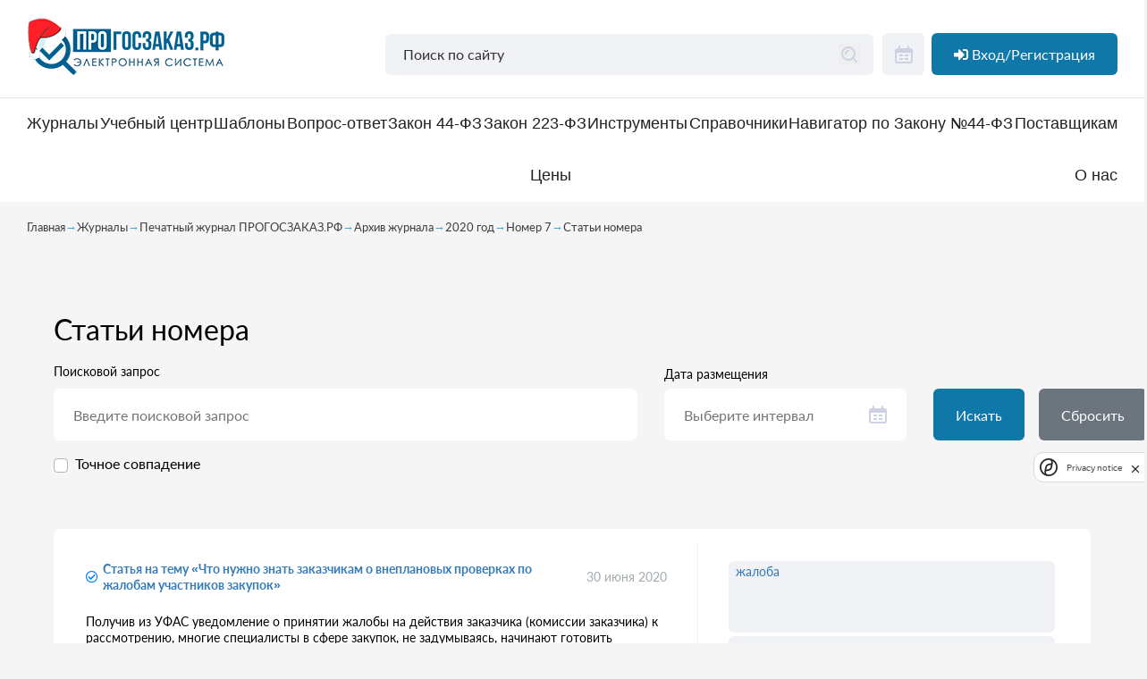

--- FILE ---
content_type: text/html; charset=utf-8
request_url: https://xn--80aahqcqybgko.xn--p1ai/141/39322/13/16302/39548/39771/39774
body_size: 19979
content:
    <!DOCTYPE html>
    <html lang="ru_RU">
    <head>
                    <script src="https://smartcaptcha.yandexcloud.net/captcha.js?render=onload&onload=onloadFunction"
                    defer></script>
                <meta charset="utf-8">
        <meta http-equiv="X-UA-Compatible" content="IE=edge">
        <meta name="viewport" content="width=device-width, initial-scale=1, maximum-scale=1">
        <meta name="csrf-param" content="_csrf">
<meta name="csrf-token" content="7SPxo4X3Lzq8ISncTtnaqpuJwNQ57mTfY9iry1etgJaXc5zbtbgCC-wVX5cqjpecweqV7G2IEK9OgJmMAZ_1-g==">
        <!--[if lt IE 9]>
        <script src="http://css3-mediaqueries-js.googlecode.com/files/css3-mediaqueries.js"></script>
        <script src="http://html5shim.googlecode.com/svn/trunk/html5.js"></script>
        <![endif]-->
        <meta name="robots" content="index, follow">
        <meta name="HandheldFriendly" content="true">
        <meta name="MobileOptimized" content="320">
        <meta name="format-detection" content="telephone=no"/>
        <title>Статьи номера - ПРОГОСЗАКАЗ.РФ</title>
        <meta name="title" content="Статьи номера - ПРОГОСЗАКАЗ.РФ">
<meta name="description" content="Статьи номера - ПРОГОСЗАКАЗ.РФ">
<meta name="keywords" content="Прогосзаказ.рф, Электронная система - ПРОГОСЗАКАЗ.РФ">
<meta property="og:image" content="/media/logo.svg">
<meta property="twitter:image" content="/media/logo.svg">
<meta property="image" content="/media/logo.svg">
<link href="/assets/c34515f4/css/bootstrap.css?v=1768466697" rel="stylesheet">
<link href="/assets/699438c2/css/all.min.css?v=1760422582" rel="stylesheet">
<link href="/assets/933dfd8c/toastr.min.css?v=1755686083" rel="stylesheet">
<link href="/css/loader.min.css?v=1611560421" rel="stylesheet">
<link href="/css/dflip.min.css?v=1611560421" rel="stylesheet">
<link href="/css/themify-icons.min.css?v=1611560421" rel="stylesheet">
<link href="/css/tooltip.min.css?v=1611560421" rel="stylesheet">
<link href="/css/component.min.css?v=1611560421" rel="stylesheet">
<link href="/css/custom.min.css?v=1742543461" rel="stylesheet">
<link href="/libs/lightgallery/css/lightgallery.min.css?v=1611560421" rel="stylesheet">
<link href="/css/new/normalize.css?v=1664857518" rel="stylesheet">
<link href="/css/new/fonts.css?v=1664857518" rel="stylesheet">
<link href="/css/new/plugins/swiper.min.css?v=1664857518" rel="stylesheet">
<link href="/css/new/style.css?v=1761729695" rel="stylesheet">
<link href="/css/new/index-page.css?v=1670329768" rel="stylesheet">
<link href="/css/new/plugins/air-datepicker.css?v=1664857518" rel="stylesheet">
<link href="/css/new/main.css?v=1766653527" rel="stylesheet">
<link href="/css/old-style.css?v=1748864960" rel="stylesheet">
<link href="/css/new/about.min.css?v=1689760733" rel="stylesheet">
<link href="/css/ckeditor-styles.css?v=1759407268" rel="stylesheet">
<link href="/css/bootstrap-editabler.css?v=1613441291" rel="stylesheet">
<link href="/assets/c60f6509/dist/css/component-chosen.min.css?v=1755686083" rel="stylesheet">
<script src="/js/marquiz/marquiz.js?v=1759925711"></script>    </head>
    <body>
            <header class="z-10">
        <div class="header-top">
            <div class="new-container">
                <div class="header flex-block">
                    <a href="/" class="header-logo">
                        <img src="/media/logoNY.svg" alt="ПРОГОСЗАКАЗ.РФ - электронная информационная система" title="ПРОГОСЗАКАЗ.РФ - электронная информационная система">
                    </a>
                    <div class="d-none d-lg-contents">
                        <div class="header-search">
    <div class="input-wrapper">
        <form role="search" action="/search/" id="search-form">
            <input class="default-input search-input" type="text" placeholder="Поиск по сайту" name="Form[text]"
                   value="">
            <button style="border: none;" type="submit" class="btn-search"></button>
        </form>
    </div>
</div>                    </div>
                    <div class="header__calendar">
                        <form role="search" action="/archive" id="archive-form">
                            <input class="header__calendar-input" type="text" id="datepickerHeader">
                        </form>
                        <label class="header__calendar-btn" for="datepickerHeader">
                            <svg width="24" height="24" viewBox="0 0 24 24" fill="none"
                                 xmlns="http://www.w3.org/2000/svg">
                                <rect class="calendar-stroke" x="3" y="6" width="18" height="15" rx="2"
                                      stroke-width="2"></rect>
                                <path class="calendar-fill"
                                      d="M3 10C3 8.11438 3 7.17157 3.58579 6.58579C4.17157 6 5.11438 6 7 6H17C18.8856 6 19.8284 6 20.4142 6.58579C21 7.17157 21 8.11438 21 10H3Z"></path>
                                <path class="calendar-stroke" d="M7 3L7 6" stroke-width="2"
                                      stroke-linecap="round"></path>
                                <path class="calendar-stroke" d="M17 3L17 6" stroke-width="2"
                                      stroke-linecap="round"></path>
                                <rect class="calendar-fill" x="7" y="12" width="4" height="2" rx="0.5"></rect>
                                <rect class="calendar-fill" x="7" y="16" width="4" height="2" rx="0.5"></rect>
                                <rect class="calendar-fill" x="13" y="12" width="4" height="2" rx="0.5"></rect>
                                <rect class="calendar-fill" x="13" y="16" width="4" height="2" rx="0.5"></rect>
                            </svg>
                        </label>
                    </div>
                    <div class="header__lk">
                                                    <a data-toggle="modal" data-target="#modal-user-login"
                               class="is-profile showModalButton btn btn-blue ml-2">
                                <i class="fa fa-sign-in-alt mr-1" aria-hidden="true"></i>
                                <span>Вход/Регистрация</span>
                            </a>
                        
                    </div>
                </div>
            </div>
        </div>
        <div class="header-bottom">
            <div class="new-container">
                <a href="javascript: void(0)" class="menu-hamb"><span><span class="line"></span></span></a>
                <div class="header-nav flex-block">
                    
    <li class="header-nav_item">
        <a href="javascript: void(0)"  class="header-nav_link">
            Журналы         </a>
                    <div class="dropdown-menu">
                                                            <a class="dropdown-item"  href="https://xn--80aahqcqybgko.xn--p1ai/141/39322/13">
                            Печатный журнал ПРОГОСЗАКАЗ.РФ                        </a>
                                                                                <a class="dropdown-item"  href="https://xn--80aahqcqybgko.xn--p1ai/141/39322/39324">
                            Аукционный вестник                        </a>
                                                                                <a class="dropdown-item"  href="https://xn--80aahqcqybgko.xn--p1ai/141/39322/39325">
                            Вестник Института госзакупок                        </a>
                                                                                <a class="dropdown-item"  href="https://xn--80aahqcqybgko.xn--p1ai/141/39322/40203">
                            Книги                        </a>
                                                </div>
            </li>
    <li class="header-nav_item">
        <a href="javascript: void(0)"  class="header-nav_link">
            Учебный центр        </a>
                    <div class="dropdown-menu">
                                                            <a class="dropdown-item" target="_blank" href="https://obuchenie-44-fz.ru/">
                            Курс Олега Гурина «Управление закупками в контрактной системе»                        </a>
                                                                                <a class="dropdown-item"  href="https://xn--80aahqcqybgko.xn--p1ai/141/39530/39904">
                            Расписание - Повышение квалификации                        </a>
                                                                                <a class="dropdown-item"  href="https://xn--80aahqcqybgko.xn--p1ai/141/39530/39905">
                            Расписание - Профессиональная переподготовка                        </a>
                                                                                <a class="dropdown-item" target="_blank" href="https://medzakupki.online/">
                            Курс Григория Александрова «Закупки в сфере здравоохранения»                        </a>
                                                                                <a class="dropdown-item"  href="https://xn--80abl9cua.xn--80aahqcqybgko.xn--p1ai/">
                            Все курсы учебного центра «ПРОГОСЗАКАЗ»                        </a>
                                                </div>
            </li>
    <li class="header-nav_item">
        <a href="javascript: void(0)"  class="header-nav_link">
            Шаблоны        </a>
                    <div class="dropdown-menu">
                                                            <a class="dropdown-item"  href="https://xn--80aahqcqybgko.xn--p1ai/site/tag/576/1">
                            Шаблоны по 44-ФЗ                        </a>
                                                                                <a class="dropdown-item"  href="https://xn--80aahqcqybgko.xn--p1ai/site/tag/649/2">
                            Шаблоны по 223-ФЗ                        </a>
                                                </div>
            </li>
    <li class="header-nav_item">
        <a href="https://xn--80aahqcqybgko.xn--p1ai/141/560"  class="header-nav_link">
            Вопрос-ответ        </a>
            </li>
    <li class="header-nav_item">
        <a href="javascript: void(0)"  class="header-nav_link">
            Закон 44-ФЗ        </a>
                    <div class="dropdown-menu">
                                                            <a class="dropdown-item"  href="https://xn--80aahqcqybgko.xn--p1ai/141/39524/93">
                            Библиотека нормативных актов                        </a>
                                                                                <a class="dropdown-item"  href="https://xn--80aahqcqybgko.xn--p1ai/141/39524/40254">
                            Новые правила применения нацрежима (ПП РФ 1875)                        </a>
                                                                                <a class="dropdown-item"  href="https://xn--80aahqcqybgko.xn--p1ai/141/39524/91">
                            Предметный рубрикатор                        </a>
                                                                                <a class="dropdown-item"  href="https://xn--80aahqcqybgko.xn--p1ai/141/39524/3888">
                            Ситуационный рубрикатор                        </a>
                                                                                <a class="dropdown-item"  href="https://xn--80aahqcqybgko.xn--p1ai/141/39524/39527">
                            Решения и постановления судов и ФАС                         </a>
                                                                                <a class="dropdown-item"  href="https://xn--80aahqcqybgko.xn--p1ai/141/39524/39396">
                            Полезные материалы                        </a>
                                                                                <a class="dropdown-item"  href="https://xn--80aahqcqybgko.xn--p1ai/tags/fz44">
                            Поиск по тегам по 44-ФЗ                        </a>
                                                                                <a class="dropdown-item"  href="https://xn--80aahqcqybgko.xn--p1ai/141/39524/19248">
                            Видеоматериалы                        </a>
                                                                                <a class="dropdown-item"  href="https://xn--80aahqcqybgko.xn--p1ai/141/39524/19246">
                            Руководства пользователей в ЕИС                        </a>
                                                </div>
            </li>
    <li class="header-nav_item">
        <a href="javascript: void(0)"  class="header-nav_link">
            Закон 223-ФЗ        </a>
                    <div class="dropdown-menu">
                                                            <a class="dropdown-item"  href="https://xn--80aahqcqybgko.xn--p1ai/141/1133/1137">
                            Библиотека НПА                        </a>
                                                                                <a class="dropdown-item"  href="https://xn--80aahqcqybgko.xn--p1ai/141/1133/1139">
                            Ситуационный рубрикатор.                        </a>
                                                                                <a class="dropdown-item"  href="https://xn--80aahqcqybgko.xn--p1ai/141/1133/40062">
                            Печатное издание "Закупки по Закону № 223-ФЗ"                        </a>
                                                                                <a class="dropdown-item"  href="https://xn--80aahqcqybgko.xn--p1ai/141/1133/39540">
                            Полезные материалы                        </a>
                                                                                <a class="dropdown-item"  href="https://xn--80aahqcqybgko.xn--p1ai/tags">
                            Поиск по тегам по 223-ФЗ                        </a>
                                                                                <a class="dropdown-item"  href="https://xn--80aahqcqybgko.xn--p1ai/141/1133/19286">
                            Видеоматериалы                        </a>
                                                                                <a class="dropdown-item"  href="https://xn--80aahqcqybgko.xn--p1ai/141/1133/19284">
                            Руководства пользователей в ЕИС                        </a>
                                                </div>
            </li>
    <li class="header-nav_item">
        <a href="https://xn--80aahqcqybgko.xn--p1ai/calculator"  class="header-nav_link">
            Инструменты        </a>
            </li>
    <li class="header-nav_item">
        <a href="javascript: void(0)"  class="header-nav_link">
            Справочники         </a>
                    <div class="dropdown-menu">
                                                            <a class="dropdown-item"  href="http://xn--j1adc1b.xn--80aahqcqybgko.xn--p1ai/okpd2">
                            Справочник ОКПД2 по 44-ФЗ и 223-ФЗ                        </a>
                                                                                <a class="dropdown-item"  href="https://xn--80aahqcqybgko.xn--p1ai/141/39526/40012">
                            Шпаргалка по ПП РФ 2571                        </a>
                                                                                <a class="dropdown-item" target="_blank" href="http://zakupki.gov.ru/epz/ktru/start/startPage.html">
                            Каталог ТРУ                        </a>
                                                                                <a class="dropdown-item"  href="https://xn--80aahqcqybgko.xn--p1ai/141/39526/40123">
                            Таблица закупок у единственного поставщика                        </a>
                                                                                <a class="dropdown-item" target="_blank" href="https://gisp.gov.ru/pp719v2/pub/prod/">
                            Реестр промышленной продукции, произведенной на территории Российской Федерации                        </a>
                                                                                <a class="dropdown-item" target="_blank" href="https://erpt.eecommission.org/Goods">
                            Реестр евразийской промышленной продукции                        </a>
                                                </div>
            </li>
    <li class="header-nav_item">
        <a href="https://xn--80aahqcqybgko.xn--p1ai/141/40117"  class="header-nav_link">
            Навигатор по Закону №44-ФЗ	        </a>
            </li>
    <li class="header-nav_item">
        <a href="javascript: void(0)"  class="header-nav_link">
            Поставщикам        </a>
                    <div class="dropdown-menu">
                                                            <a class="dropdown-item"  href="https://xn--80aahqcqybgko.xn--p1ai/141/7532/40108">
                            Актуальные новости                         </a>
                                                                                <a class="dropdown-item"  href="https://xn--80aahqcqybgko.xn--p1ai/141/7532/40092">
                            Закупки 44-ФЗ                        </a>
                                                </div>
            </li>
    <li class="header-nav_item">
        <a href="https://xn--80aahqcqybgko.xn--p1ai/tariffs"  class="header-nav_link">
            Цены        </a>
            </li>
    <li class="header-nav_item">
        <a href="javascript: void(0)"  class="header-nav_link">
            О нас        </a>
                    <div class="dropdown-menu">
                                                            <a class="dropdown-item"  href="https://xn--80aahqcqybgko.xn--p1ai/141/39927/40241">
                            Подробнее о проекте                        </a>
                                                                                <a class="dropdown-item"  href="https://xn--80aahqcqybgko.xn--p1ai/141/39927/40296">
                            О персональных данных                        </a>
                                                                                <a class="dropdown-item"  href="https://xn--80aahqcqybgko.xn--p1ai/141/39927/39344">
                            Главный редактор                        </a>
                                                                                <a class="dropdown-item"  href="https://xn--80aahqcqybgko.xn--p1ai/141/39927/1372">
                            Редакционный совет и эксперты                        </a>
                                                                                <a class="dropdown-item"  href="https://xn--80aahqcqybgko.xn--p1ai/141/39927/5039">
                            Дипломы                        </a>
                                                                                <a class="dropdown-item"  href="https://xn--80aahqcqybgko.xn--p1ai/141/39927/40303">
                            Отзывы                        </a>
                                                                                <a class="dropdown-item"  href="https://xn--80aahqcqybgko.xn--p1ai/141/39927/145">
                            Контакты                        </a>
                                                </div>
            </li>
                </div>
                <div class="d-lg-none header-search">
                    <div class="header-search">
    <div class="input-wrapper">
        <form role="search" action="/search/" id="search-form">
            <input class="default-input search-input" type="text" placeholder="Поиск по сайту" name="Form[text]"
                   value="">
            <button style="border: none;" type="submit" class="btn-search"></button>
        </form>
    </div>
</div>                </div>
            </div>
        </div>
    </header>

<div id="ask" class="modal" role="dialog" tabindex="-1" aria-hidden="true" aria-labelledby="ask-label">
<div class="modal-dialog">
<div class="modal-content">
<div class="modal-header">
<p class="modal-title">Задать вопрос</p>
<a class="close" data-dismiss="modal">×</a>
</div>
<div class="modal-body">
<div class="alert alert-danger">
            Извините, но данная функция доступна только для
            <strong>зарегистрированных пользователей</strong> портала</div>
</div>
<div class="modal-footer">
<div class="question-modal__text">
            <p>* Перед тем как задавать вопрос нам, Вы можете зайти в раздел
            <a href="/141/560">Вопрос-ответ</a> и знакомиться с ранее
                заданными вопросами и ответами на них. Возможно, ваш вопрос задавался ранее.</p>
            <p>* Прикреплять файлы можно только таких форматов: pdf, ppt, doc, docx, xls, xlsx, jpg, jpeg, gif,
                png, bmp, rar, zip. Максимальный размер файла: 512 Мб.</p>
        </div>
</div>
</div>
</div>
</div>
<div id="modal-user-login" class="modal" role="dialog" tabindex="-1" aria-hidden="true" aria-labelledby="modal-user-login-label">
<div class="modal-dialog">
<div class="modal-content">
<div class="modal-header">
<p class="modal-title">Авторизация</p>
<a class="close" data-dismiss="modal">×</a>
</div>
<div class="modal-body">
    <div class="site-login row" id="lkDropLogin">
        <form id="login-form" class="faq__form" action="/site/login/" method="post">
<input type="hidden" name="_csrf" value="7SPxo4X3Lzq8ISncTtnaqpuJwNQ57mTfY9iry1etgJaXc5zbtbgCC-wVX5cqjpecweqV7G2IEK9OgJmMAZ_1-g==">
        <div class="row gy">
            <div class="input col-md-11">
                <div class="input__input">
                    <div class="form-group field-users-login required">
<label class="control-label" for="users-login">Логин</label>
<input type="text" id="users-login" class="form-control" name="Users[login]" aria-required="true">

<div class="help-block"></div>
</div>
                    <div id="resend-block" class="mt-2 small text-danger" style="display: none;">
                        <a id="resend-link" href="#" data-url="/course-registration/send-confirmation">Отправить письмо повторно</a>                    </div>
                </div>
            </div>
            <div class="input col-md-11">
                <div class="input__input">
                    <div class="form-group field-users-password required">
<label class="control-label" for="users-password">Пароль</label><div class="input-group"><input type="password" id="users-password" class="form-control" name="Users[password]" aria-required="true">
      <div class="input-group-append pointer" title="Показать/Скрыть пароль" id="show-password">
      <span class="input-group-text" id="basic-addon2" title="Показать/Скрыть пароль">
      <i class="fa fa-eye"></i></span></div></div><div class="help-block"></div>
</div>                </div>
            </div>
            <div class="form-group">
                <button type="submit" class="btn btn-blue">Войти</button>                <a title="Зарегистрироваться" data-toggle="modal" data-target="#demo-access-modal"
                   value="/site/profile">
                    <button type="button" class="btn btn-blue">Зарегистрироваться</button>                </a>
            </div>
        </div>
        </form>
    </div><!-- site-login -->

</div>

</div>
</div>
</div>
<div id="modal-user-registration" class="modal" role="dialog" tabindex="-1" aria-hidden="true" aria-labelledby="modal-user-registration-label">
<div class="modal-dialog">
<div class="modal-content">
<div class="modal-header">
<p class="modal__head">Регистрационная форма</p>
<a class="close" data-dismiss="modal">×</a>
</div>
<div class="modal-body">
<form id="registration" class="login" action="/site/registration-request" method="post">
<input type="hidden" name="_csrf" value="7SPxo4X3Lzq8ISncTtnaqpuJwNQ57mTfY9iry1etgJaXc5zbtbgCC-wVX5cqjpecweqV7G2IEK9OgJmMAZ_1-g==">    <div class="login__text">Подписка и доступ к сервисам журнала и сайта Прогосзаказ.РФ</div>
    <div class="login__row">
        <div class="row">
            <div class="login__col">
                <div class="login__input">
                    <label class="login__label field-registrationcommand-organizationname required">
<label class="control-label" for="registrationcommand-organizationname">Наименование организации</label>
<input type="text" id="registrationcommand-organizationname" class="form-control" name="RegistrationCommand[organizationName]" aria-required="true">

<div class="help-block"></div>
</label>                </div>
            </div>
            <div class="login__col">
                <div class="login__input">
                    <label class="login__label field-registrationcommand-organizationinn required">
<label class="control-label" for="registrationcommand-organizationinn">ИНН организации</label>
<input type="text" id="registrationcommand-organizationinn" class="form-control" name="RegistrationCommand[organizationInn]" aria-required="true">

<div class="help-block"></div>
</label>                </div>
            </div>
        </div>
    </div>
    <div class="login__text">Данные о пользователе, которому предоставляется право доступа к указанному порталу</div>
    <div class="login__row">
        <div class="row">
            <div class="login__col">
                <div class="login__input">
                    <label class="login__label field-registrationcommand-firstname required">
<label class="control-label" for="registrationcommand-firstname">Имя</label>
<input type="text" id="registrationcommand-firstname" class="form-control" name="RegistrationCommand[firstName]" aria-required="true">

<div class="help-block"></div>
</label>                </div>
            </div>
            <div class="login__col">
                <div class="login__input">
                    <label class="login__label field-registrationcommand-phone required">
<label class="control-label" for="registrationcommand-phone">Телефон</label>
<input type="text" id="registrationcommand-phone" class="form-control" name="RegistrationCommand[phone]" aria-required="true">

<div class="help-block"></div>
</label>                </div>
            </div>
            <div class="login__col">
                <div class="login__input">
                    <label class="login__label field-registrationcommand-middlename required">
<label class="control-label" for="registrationcommand-middlename">Отчество</label>
<input type="text" id="registrationcommand-middlename" class="form-control" name="RegistrationCommand[middleName]" aria-required="true">

<div class="help-block"></div>
</label>                </div>
            </div>
            <div class="login__col">
                <div class="login__input">
                    <label class="login__label field-registrationcommand-email required">
<label class="control-label" for="registrationcommand-email">Email</label>
<input type="text" id="registrationcommand-email" class="form-control" name="RegistrationCommand[email]" aria-required="true">

<div class="help-block"></div>
</label>                </div>
            </div>
            <div class="login__col">
                <div class="login__input">
                    <label class="login__label field-registrationcommand-lastname required">
<label class="control-label" for="registrationcommand-lastname">Фамилия</label>
<input type="text" id="registrationcommand-lastname" class="form-control" name="RegistrationCommand[lastName]" aria-required="true">

<div class="help-block"></div>
</label>                </div>
            </div>
            <div class="login__col">
                <div class="login__input">
                    <label class="login__label field-registrationcommand-promocode">
<label class="control-label" for="registrationcommand-promocode">Промокод</label>
<input type="text" id="registrationcommand-promocode" class="form-control" name="RegistrationCommand[promoCode]" maxlength="10">

<div class="help-block"></div>
</label>                </div>
            </div>

            <div class="login__col"></div>
        </div>
        <div class="login__approval">
            <label class="login__label field-registrationcommand-agree required">

<input type="hidden" name="RegistrationCommand[agree]" value="0"><label class="no_login_label"><input type="checkbox" id="registrationcommand-agree" name="RegistrationCommand[agree]" value="1" required aria-required="true"> Нажимая кнопку "отправить", я даю свое согласие на обработку своих персональных данных в соответствии с <a href="/uploads/docs/Политика конфиденциальности.pdf" target="_blank">Политикой конфиденциальности</a> и <a href="/uploads/docs/Пользовательское соглашение.pdf"  target="_blank">Пользовательским соглашением</a>.</label>

<div class="help-block"></div>
</label>        </div>
        <label class="login__label field-registrationcommand-captcha required">
<input type="hidden" id="registrationcommand-captcha" name="RegistrationCommand[captcha]" value="">
</label>    </div>

    <div class="login__warning">Поля, отмеченные звездочкой (*), обязательны для заполнения.</div>

    <div class="login__btn">
        <button type="submit" class="btn btn-primary">ОТПРАВИТЬ</button>        <div class="clearfix"></div>
    </div>
</form>
</div>

</div>
</div>
</div>
<div id="quiz-modal" class="modal-window modal" role="dialog" tabindex="-1" aria-hidden="true">
<div class="modal-dialog">
<div class="modal-content">

<div class="modal-body">
    <div class="quiz_start" id="quiz_start">
        <h1>А вы разобрались в нововведениях Закона №44-ФЗ, вступивших в силу с 01.10.2023г.?</h1>
        <div class="d-flex justify-content-center">
            <div class="btn btn-primary btn-ld" id="quiz_start_btn">Пройти тест</div>
            <div class="btn btn-danger btn-ld" id="quiz_close_btn">Отказаться</div>
        </div>
    </div>
    <div class="d-none" id="quiz">

        <div class="d-flex justify-content-between align-items-start">
            <h1 class="title" id="quiz_title">А Вы разобрались в нововведениях?</h1>
            <button type="button" class="btn btn-default close-btn" data-dismiss="modal">×</button>
        </div>


        <div class="question_finish d-none" id="question_finish">
            <div class="result">
                Ваш результат:
                <div id="quiz_right"></div>
                из
                <div id="quiz_wrong"></div>
            </div>
            <p>
                Чтобы лучше разобраться в структурированных технических заданиях и контрактах посмотрите вебинар Боровых
                Ю.С. "Структурированное техническое задание, структурированный контракт в ЕИС"
            </p>
            <a href="https://прогосзаказ.рф/141/92/95/3564/80369.html" class="btn btn-primary btn-lg">Посмотреть вебинар</a>


        </div>

        <div class="question_content " id="question_content">
            <div class="question" id="quiz_question">

                <div class="number" id="quiz_question_position">
                    1.
                </div>
                <div class="name" id="quiz_question_name">
                    С какого момента заказчики обязаны при подготовке извещения о закупке формировать описание объекта
                    закупки в структурированном виде?
                </div>
            </div>
            <div class="answers" id="quiz_answers">

            </div>

            <div class="comments" id="quiz_comments">

            </div>
            <div class="progress">
                <div id="quiz_progress_bar" class="progress-bar" role="progressbar" style="width: 25%;"
                     aria-valuenow="25" aria-valuemin="0" aria-valuemax="100">
                    <div id="quiz_percent">0</div>
                </div>
            </div>

            <div class="controls">
                <button class="btn btn-primary" id="quiz_btn">Ответить</button>
            </div>

        </div>

    </div>

</div>

</div>
</div>
</div>

<div id="demo-access-modal" class="modal" role="dialog" tabindex="-1" aria-hidden="true">
<div class="modal-dialog">
<div class="modal-content">

<div class="modal-body">
    <div class="left">
        <img src="/img/small_logo.svg" alt="">
        <p>
            Активируйте персональный доступ прямо сейчас на три дня и получите доступ к изменениям законов
            <nobr>44-ФЗ</nobr>
            и
            <nobr>223-ФЗ</nobr>
            , а также к новым выпускам журнала "ПРОГОСЗАКАЗ.РФ"
        </p>
    </div>
<form id="demo-access" action="/demo-access-request" method="post">
<input type="hidden" name="_csrf" value="7SPxo4X3Lzq8ISncTtnaqpuJwNQ57mTfY9iry1etgJaXc5zbtbgCC-wVX5cqjpecweqV7G2IEK9OgJmMAZ_1-g==">    <button type="button" class="btn btn-default close-btn" data-dismiss="modal">×</button>

    <h3>Заявка на демо-доступ</h3>
    <div class="demo-access__name mb-3">
        <div class="form-group field-democommand-name required">
<label class="control-label" for="democommand-name">Имя</label>
<input type="text" id="democommand-name" class="form-control" name="DemoCommand[name]" aria-required="true">

<div class="help-block"></div>
</div>    </div>
    <div class="demo-access__phone mb-3">
        <div class="form-group field-democommand-phone required">
<label class="control-label" for="democommand-phone">Телефон</label>
<input type="text" id="democommand-phone" class="form-control" name="DemoCommand[phone]" aria-required="true">

<div class="help-block"></div>
</div>    </div>
    <div class="demo-access__email mb-3">
        <div class="form-group field-democommand-email required">
<label class="control-label" for="democommand-email">Email</label>
<input type="text" id="democommand-email" class="form-control" name="DemoCommand[email]" aria-required="true">

<div class="help-block"></div>
</div>    </div>
    <div class="demo-access__inn mb-3">
        <div class="form-group field-democommand-inn required">
<label class="control-label" for="democommand-inn">ИНН</label>
<input type="text" id="democommand-inn" class="form-control" name="DemoCommand[inn]" aria-required="true">

<div class="help-block"></div>
</div>    </div>
    <div class="demo-access__approval mb-3">
        <div class="form-group field-democommand-agree required">

<input type="hidden" name="DemoCommand[agree]" value="0"><label><input type="checkbox" id="democommand-agree" name="DemoCommand[agree]" value="1" required aria-required="true"> <span>Нажимая кнопку "отправить", я даю свое согласие на обработку своих персональных данных в соответствии с <a href="/uploads/docs/Политика конфиденциальности.pdf" target="_blank">Политикой конфиденциальности</a> и <a href="/uploads/docs/Пользовательское соглашение.pdf" target="_blank">Пользовательским соглашением</a>.</span>   </label>

<div class="help-block"></div>
</div>    </div>
<div class="form-group field-democommand-captcha required">
<input type="hidden" id="democommand-captcha" name="DemoCommand[captcha]" value="">
</div>
    <div class="demo-access__actions d-flex justify-content-end">
        <button type="submit" id="send-tariff-access" class="btn btn-blue" data-style="flip-open" data-perspective="" data-horizontal="">Отправить заявку</button>    </div>

</form>
</div>

</div>
</div>
</div>    <main>
        <div class="new-container">
            <ul class="breadcrumbs" tag="div"><a href="/">Главная</a><span class="sep">→</span><a href="/141/39322">Журналы </a><span class="sep">→</span><a href="/141/39322/13">Печатный журнал ПРОГОСЗАКАЗ.РФ</a><span class="sep">→</span><a href="/141/39322/13/16302">Архив журнала</a><span class="sep">→</span><a href="/141/39322/13/16302/39548">2020 год </a><span class="sep">→</span><a href="/141/39322/13/16302/39548/39771">Номер 7</a><span class="sep">→</span><span>Статьи номера</span></ul>            <div class="fav mb-5">
    </div>
<div class="new-container">
    <div class="faq">
        <div class="title">
            Статьи номера        </div>
        <form id="w0" class="faq__form" action="/141/39322/13/16302/39548/39771/39774" method="get"><div class="row gy">
    <div class="list__input">
        <div class="input">
            <div class="input__input">
                <label class="input__label">Поисковой запрос</label>
                <input type="text" class="form-group" name="text" placeholder="Введите поисковой запрос">                <div class="custom-control custom-checkbox">
                    <input type="checkbox" id="exact_match" class="custom-control-input" name="exact_match" value="1">                    <label class="custom-control-label" for="exact_match">Точное совпадение</label>
                </div>
            </div>
        </div>
    </div>
    <div class="faq__date mb-4">
        <div class="input">
            <div class="input__label">Дата размещения</div>
            <div class="input__input input__input--icon form-group">
                <input value="" placeholder="Выберите интервал"
                       name="date" type="text" autocomplete="off" id="datepicker">
                <div class="input__icon"><img src="/media/icons/calendar.svg" alt=""></div>
            </div>
        </div>
    </div>
    <div class="faq__btn  form-group " style="margin-bottom: 40px;">
        <button type="submit" class="btn btn-blue mr-3">Искать</button>        <button type="reset" class="btn btn-secondary" onclick="window.location.href = &#039;/141/39322/13/16302/39548/39771/39774&#039;">Сбросить</button>    </div>
</div>
</form>        <div class="mb-3">
            <div class="pagination my-3">
        <div class="pagination__pages">
            <nav id="w1" class="pagination__list"></nav>        </div>
    </div>        </div>
        <div class="faq__items">
                                                                                                <div class="faq__items">
                            <div class="faq__item">
                                <div class="faq__content">
                                    <div class="faq__question">
                                        <div class="faq__text faq-header">
                                            <div class="faq-header__title">
                                                                                                    <td>
                                                        <i
                                                            class="far fa-check-circle text-primary bg-white act"
                                                            title="Актуальный документ">
                                                        </i>
                                                        <a href="/141/39322/13/16302/39548/39771/39774/61738.html">Статья на тему «Что нужно знать заказчикам о внеплановых проверках по жалобам участников закупок»</a>                                                    </td>
                                                                                            </div>
                                            <div class="faq-header__date">
                                                30 июня 2020                                            </div>
                                        </div>
                                    </div>
                                    <div class="faq__text">
                                        Получив из УФАС уведомление о принятии жалобы на действия заказчика (комиссии заказчика) к рассмотрению, многие специалисты в сфере закупок, не задумываясь, начинают готовить возражения по каждому доводу заявителя. Однако практика показывает, что контрольные органы нередко принимают к рассмотрению жалобы, которые по закону вообще не должны рассматриваться. Разумеется, проводимые по таким жалобам внеплановые проверки неправомерны, и выданные по их результатам решения и предписания отменяются суда                                    </div>
                                </div>
                                <div class="tag__data row mx-1">
                                   <a class="faq__fz link mb-1 col-sm-12" href="/site/tag/57/1">жалоба</a><br><a class="faq__fz link mb-1 col-sm-12" href="/site/tag/213/1">проверки</a>                                </div>
                            </div>
                        </div>
                                                                                                        <div class="faq__items">
                            <div class="faq__item">
                                <div class="faq__content">
                                    <div class="faq__question">
                                        <div class="faq__text faq-header">
                                            <div class="faq-header__title">
                                                                                                    <td>
                                                        <i
                                                            class="far fa-check-circle text-primary bg-white act"
                                                            title="Актуальный документ">
                                                        </i>
                                                        <a href="/141/39322/13/16302/39548/39771/39774/61739.html">Статья на тему «О закупках по п. 17 ч. 1 ст. 93 Закона № 44-ФЗ отдельными учреждениями культуры»</a>                                                    </td>
                                                                                            </div>
                                            <div class="faq-header__date">
                                                30 июня 2020                                            </div>
                                        </div>
                                    </div>
                                    <div class="faq__text">
                                        Концертные учреждения вправе заключить контракт на исполнение с конкретным физическим лицом или юридическим лицом, осуществляющим концертную или театральную деятельность, по п. 17 ч. 1 ст. 93 Закона № 44-ФЗ. Однако артисты и исполнительские коллективы обычно вступают в договорные отношения через своих менеджеров и продюсеров, а не напрямую. Можно ли заключить по п. 17 ч. 1 ст. 93 Закона № 44-ФЗ контракт не с артистом, а с его агентом? Полина Кобылкина, контрактный управляющий концертного учрежде                                    </div>
                                </div>
                                <div class="tag__data row mx-1">
                                   <a class="faq__fz link mb-1 col-sm-12" href="/site/tag/65/1">единственный поставщик</a><br><a class="faq__fz link mb-1 col-sm-12" href="/site/tag/195/1">контракт заключение</a><br><a class="faq__fz link mb-1 col-sm-12" href="/site/tag/319/1">культура</a>                                </div>
                            </div>
                        </div>
                                                                                                        <div class="faq__items">
                            <div class="faq__item">
                                <div class="faq__content">
                                    <div class="faq__question">
                                        <div class="faq__text faq-header">
                                            <div class="faq-header__title">
                                                                                                    <td>
                                                        <i
                                                            class="far fa-check-circle text-primary bg-white act"
                                                            title="Актуальный документ">
                                                        </i>
                                                        <a href="/141/39322/13/16302/39548/39771/39774/61740.html">Статья на тему «Подготовка обоснований в закупках медицинских изделий»</a>                                                    </td>
                                                                                            </div>
                                            <div class="faq-header__date">
                                                30 июня 2020                                            </div>
                                        </div>
                                    </div>
                                    <div class="faq__text">
                                        Для учреждений здравоохранения подготовка всевозможных обоснований при закупках медицинских изделий давно превратилась в повседневную рутину. Нужно обосновывать использование характеристик, не предусмотренных КТРУ, не предусмотренных ГОСТами советского времени, и т. д. При этом никаких формальных требований к содержанию обоснований не существует, поэтому каждый заказчик обосновывает свои потребности, как умеет. У кого-то это отлично получается, а у кого-то выходит не очень. Анализ решений антимо                                    </div>
                                </div>
                                <div class="tag__data row mx-1">
                                   <a class="faq__fz link mb-1 col-sm-12" href="/site/tag/62/1">медизделия</a><br><a class="faq__fz link mb-1 col-sm-12" href="/site/tag/13/1">обоснование закупок</a>                                </div>
                            </div>
                        </div>
                                                                                                        <div class="faq__items">
                            <div class="faq__item">
                                <div class="faq__content">
                                    <div class="faq__question">
                                        <div class="faq__text faq-header">
                                            <div class="faq-header__title">
                                                                                                    <td>
                                                        <i
                                                            class="far fa-check-circle text-primary bg-white act"
                                                            title="Актуальный документ">
                                                        </i>
                                                        <a href="/141/39322/13/16302/39548/39771/39774/61742.html">Статья на тему «О предоставлении решений о согласии на совершение или о последующем одобрении крупных сделок участниками закупки»</a>                                                    </td>
                                                                                            </div>
                                            <div class="faq-header__date">
                                                30 июня 2020                                            </div>
                                        </div>
                                    </div>
                                    <div class="faq__text">
                                        В статье «О предоставлении решений о согласии на совершение или о последующем одобрении крупных сделок участниками закупки» Виталий Байрашев и Виктор Дон рассматривают возможность отклонения заявок по мотиву непредоставления (или предоставления ненадлежащих) решений о согласии на совершение или о последующем одобрении крупных сделок участниками закупки. Как известно, такая возможность теоретически существует. Однако анализ правоприменительной практики показывает, что воспользоваться ею на деле н                                    </div>
                                </div>
                                <div class="tag__data row mx-1">
                                   <a class="faq__fz link mb-1 col-sm-12" href="/site/tag/541/2">Крупная сделка по 223-ФЗ</a><br><a class="faq__fz link mb-1 col-sm-12" href="/site/tag/691/2">Отклонение заявки 223-ФЗ</a>                                </div>
                            </div>
                        </div>
                                                                                                        <div class="faq__items">
                            <div class="faq__item">
                                <div class="faq__content">
                                    <div class="faq__question">
                                        <div class="faq__text faq-header">
                                            <div class="faq-header__title">
                                                                                                    <td>
                                                        <i
                                                            class="far fa-check-circle text-primary bg-white act"
                                                            title="Актуальный документ">
                                                        </i>
                                                        <a href="/141/39322/13/16302/39548/39771/39774/61743.html">Статья на тему «Обзор практики привлечения к уголовной ответственности за правонарушения в публичных закупках»</a>                                                    </td>
                                                                                            </div>
                                            <div class="faq-header__date">
                                                30 июня 2020                                            </div>
                                        </div>
                                    </div>
                                    <div class="faq__text">
                                        Наиболее распространенные составы преступлений в сфере закупок — это взяточничество, превышение полномочий, мошенничество, злоупотребление должностными полномочиями, халатность, присвоение и растрата. Написанный Дмитрием Исютиным-Федотковым «Обзор практики привлечения к уголовной ответственности за правонарушения в публичных закупках» отличается от большинства других публикаций в нашем журнале тем, что приводимые в нем примеры собраны со всего постсоветского пространства, а не только из российск                                    </div>
                                </div>
                                <div class="tag__data row mx-1">
                                   <a class="faq__fz link mb-1 col-sm-12" href="/site/tag/458/1">уголовная ответственность</a>                                </div>
                            </div>
                        </div>
                                                                                                        <div class="faq__items">
                            <div class="faq__item">
                                <div class="faq__content">
                                    <div class="faq__question">
                                        <div class="faq__text faq-header">
                                            <div class="faq-header__title">
                                                                                                    <td>
                                                        <i
                                                            class="far fa-check-circle text-primary bg-white act"
                                                            title="Актуальный документ">
                                                        </i>
                                                        <a href="/141/39322/13/16302/39548/39771/39774/61744.html">Статья на тему «Верховный Суд отказал» </a>                                                    </td>
                                                                                            </div>
                                            <div class="faq-header__date">
                                                30 июня 2020                                            </div>
                                        </div>
                                    </div>
                                    <div class="faq__text">
                                        В рубрике «Верховный Суд отказал» Александр Удалихин приводит обзор наиболее интересных отказных определений Верховного Суда РФ по делам о применении Закона № 44-ФЗ, вынесенных в апреле-мае 2020 г.
                                    </div>
                                </div>
                                <div class="tag__data row mx-1">
                                   <a class="faq__fz link mb-1 col-sm-12" href="/site/tag/542/1">Верховный Суд отказал</a>                                </div>
                            </div>
                        </div>
                                                                                                        <div class="faq__items">
                            <div class="faq__item">
                                <div class="faq__content">
                                    <div class="faq__question">
                                        <div class="faq__text faq-header">
                                            <div class="faq-header__title">
                                                                                                    <td>
                                                        <i
                                                            class="far fa-check-circle text-primary bg-white act"
                                                            title="Актуальный документ">
                                                        </i>
                                                        <a href="/141/39322/13/16302/39548/39771/39774/61745.html">Ответы на вопросы</a>                                                    </td>
                                                                                            </div>
                                            <div class="faq-header__date">
                                                30 июня 2020                                            </div>
                                        </div>
                                    </div>
                                    <div class="faq__text">
                                        В рубрике «Ответы на вопросы» Дмитрий Абросимов рассматривает сложные ситуации, возникающие при осуществлении закупок в сфере строительства, а также при подготовке документации о закупках отдельных видов товаров, работ и услуг.
                                    </div>
                                </div>
                                <div class="tag__data row mx-1">
                                   <a class="faq__fz link mb-1 col-sm-12" href="/site/tag/553/1">вопрос-ответ</a>                                </div>
                            </div>
                        </div>
                                                                                                        <div class="faq__items">
                            <div class="faq__item">
                                <div class="faq__content">
                                    <div class="faq__question">
                                        <div class="faq__text faq-header">
                                            <div class="faq-header__title">
                                                                                                    <td>
                                                        <i
                                                            class="far fa-check-circle text-primary bg-white act"
                                                            title="Актуальный документ">
                                                        </i>
                                                        <a href="/141/39322/13/16302/39548/39771/39774/61746.html">Статья на тему «Замороженный контракт»</a>                                                    </td>
                                                                                            </div>
                                            <div class="faq-header__date">
                                                30 июня 2020                                            </div>
                                        </div>
                                    </div>
                                    <div class="faq__text">
                                        Номер традиционно завершается увлекательной историей из книги Елены Пластининой «Закупочные премудрости». В новелле «Замороженный контракт» повествуется о одном весьма изобретательном способе обойти ограничения, накладываемые закупочным законодательством.
                                    </div>
                                </div>
                                <div class="tag__data row mx-1">
                                   <a class="faq__fz link mb-1 col-sm-12" href="/site/tag/554/1">Закупочные премудрости</a>                                </div>
                            </div>
                        </div>
                                                        </div>
    </div>
    <div class="pagination my-3">
        <div class="pagination__pages">
            <nav id="w2" class="pagination__list"></nav>        </div>
    </div></div>        </div>
    </main>
    <!-- Yandex.Metrika counter -->
<script type="text/javascript"> (function (m, e, t, r, i, k, a) {
        m[i] = m[i] || function () {
            (m[i].a = m[i].a || []).push(arguments)
        };
        m[i].l = 1 * new Date();
        for (var j = 0; j < document.scripts.length; j++) {
            if (document.scripts[j].src === r) {
                return;
            }
        }
        k = e.createElement(t), a = e.getElementsByTagName(t)[0], k.async = 1, k.src = r, a.parentNode.insertBefore(k, a)
    })(window, document, "script", "https://mc.yandex.ru/metrika/tag.js", "ym");
    ym(41976899, "init", {clickmap: true, trackLinks: true, accurateTrackBounce: true, webvisor: true}); </script>
<noscript>
    <div><img src="https://mc.yandex.ru/watch/41976899" style="position:absolute; left:-9999px;" alt=""/></div>
</noscript> <!-- /Yandex.Metrika counter -->
<!--LiveInternet counter-->
<img id="licntAC6B" class="hidden" alt="">
<script>
    (function(d,s) {
        d.getElementById("licntAC6B").src="https://counter.yadro.ru/hit?t44.6;r"+escape(d.referrer)+
            ((typeof(s)=="undefined")?"":";s"+s.width+"*"+s.height+"*"+
                (s.colorDepth?s.colorDepth:s.pixelDepth))+";u"+escape(d.URL)+
            ";h"+escape(d.title.substring(0,150))+";"+Math.random()})
    (document,screen)
</script>
<!--/LiveInternet--><footer>
    <div class="new-container">
        <div class="footer">
            <div class="footer-nav flex-block">
                
    <li class="header-nav_item">
        <a href="javascript: void(0)"  class="header-nav_link">
            Журналы         </a>
                    <div class="dropdown-menu">
                                                            <a class="dropdown-item"  href="https://xn--80aahqcqybgko.xn--p1ai/141/39322/13">
                            Печатный журнал ПРОГОСЗАКАЗ.РФ                        </a>
                                                                                <a class="dropdown-item"  href="https://xn--80aahqcqybgko.xn--p1ai/141/39322/39324">
                            Аукционный вестник                        </a>
                                                                                <a class="dropdown-item"  href="https://xn--80aahqcqybgko.xn--p1ai/141/39322/39325">
                            Вестник Института госзакупок                        </a>
                                                                                <a class="dropdown-item"  href="https://xn--80aahqcqybgko.xn--p1ai/141/39322/40203">
                            Книги                        </a>
                                                </div>
            </li>
    <li class="header-nav_item">
        <a href="javascript: void(0)"  class="header-nav_link">
            Учебный центр        </a>
                    <div class="dropdown-menu">
                                                            <a class="dropdown-item" target="_blank" href="https://obuchenie-44-fz.ru/">
                            Курс Олега Гурина «Управление закупками в контрактной системе»                        </a>
                                                                                <a class="dropdown-item"  href="https://xn--80aahqcqybgko.xn--p1ai/141/39530/39904">
                            Расписание - Повышение квалификации                        </a>
                                                                                <a class="dropdown-item"  href="https://xn--80aahqcqybgko.xn--p1ai/141/39530/39905">
                            Расписание - Профессиональная переподготовка                        </a>
                                                                                <a class="dropdown-item" target="_blank" href="https://medzakupki.online/">
                            Курс Григория Александрова «Закупки в сфере здравоохранения»                        </a>
                                                                                <a class="dropdown-item"  href="https://xn--80abl9cua.xn--80aahqcqybgko.xn--p1ai/">
                            Все курсы учебного центра «ПРОГОСЗАКАЗ»                        </a>
                                                </div>
            </li>
    <li class="header-nav_item">
        <a href="javascript: void(0)"  class="header-nav_link">
            Шаблоны        </a>
                    <div class="dropdown-menu">
                                                            <a class="dropdown-item"  href="https://xn--80aahqcqybgko.xn--p1ai/site/tag/576/1">
                            Шаблоны по 44-ФЗ                        </a>
                                                                                <a class="dropdown-item"  href="https://xn--80aahqcqybgko.xn--p1ai/site/tag/649/2">
                            Шаблоны по 223-ФЗ                        </a>
                                                </div>
            </li>
    <li class="header-nav_item">
        <a href="https://xn--80aahqcqybgko.xn--p1ai/141/560"  class="header-nav_link">
            Вопрос-ответ        </a>
            </li>
    <li class="header-nav_item">
        <a href="javascript: void(0)"  class="header-nav_link">
            Закон 44-ФЗ        </a>
                    <div class="dropdown-menu">
                                                            <a class="dropdown-item"  href="https://xn--80aahqcqybgko.xn--p1ai/141/39524/93">
                            Библиотека нормативных актов                        </a>
                                                                                <a class="dropdown-item"  href="https://xn--80aahqcqybgko.xn--p1ai/141/39524/40254">
                            Новые правила применения нацрежима (ПП РФ 1875)                        </a>
                                                                                <a class="dropdown-item"  href="https://xn--80aahqcqybgko.xn--p1ai/141/39524/91">
                            Предметный рубрикатор                        </a>
                                                                                <a class="dropdown-item"  href="https://xn--80aahqcqybgko.xn--p1ai/141/39524/3888">
                            Ситуационный рубрикатор                        </a>
                                                                                <a class="dropdown-item"  href="https://xn--80aahqcqybgko.xn--p1ai/141/39524/39527">
                            Решения и постановления судов и ФАС                         </a>
                                                                                <a class="dropdown-item"  href="https://xn--80aahqcqybgko.xn--p1ai/141/39524/39396">
                            Полезные материалы                        </a>
                                                                                <a class="dropdown-item"  href="https://xn--80aahqcqybgko.xn--p1ai/tags/fz44">
                            Поиск по тегам по 44-ФЗ                        </a>
                                                                                <a class="dropdown-item"  href="https://xn--80aahqcqybgko.xn--p1ai/141/39524/19248">
                            Видеоматериалы                        </a>
                                                                                <a class="dropdown-item"  href="https://xn--80aahqcqybgko.xn--p1ai/141/39524/19246">
                            Руководства пользователей в ЕИС                        </a>
                                                </div>
            </li>
    <li class="header-nav_item">
        <a href="javascript: void(0)"  class="header-nav_link">
            Закон 223-ФЗ        </a>
                    <div class="dropdown-menu">
                                                            <a class="dropdown-item"  href="https://xn--80aahqcqybgko.xn--p1ai/141/1133/1137">
                            Библиотека НПА                        </a>
                                                                                <a class="dropdown-item"  href="https://xn--80aahqcqybgko.xn--p1ai/141/1133/1139">
                            Ситуационный рубрикатор.                        </a>
                                                                                <a class="dropdown-item"  href="https://xn--80aahqcqybgko.xn--p1ai/141/1133/40062">
                            Печатное издание "Закупки по Закону № 223-ФЗ"                        </a>
                                                                                <a class="dropdown-item"  href="https://xn--80aahqcqybgko.xn--p1ai/141/1133/39540">
                            Полезные материалы                        </a>
                                                                                <a class="dropdown-item"  href="https://xn--80aahqcqybgko.xn--p1ai/tags">
                            Поиск по тегам по 223-ФЗ                        </a>
                                                                                <a class="dropdown-item"  href="https://xn--80aahqcqybgko.xn--p1ai/141/1133/19286">
                            Видеоматериалы                        </a>
                                                                                <a class="dropdown-item"  href="https://xn--80aahqcqybgko.xn--p1ai/141/1133/19284">
                            Руководства пользователей в ЕИС                        </a>
                                                </div>
            </li>
    <li class="header-nav_item">
        <a href="https://xn--80aahqcqybgko.xn--p1ai/calculator"  class="header-nav_link">
            Инструменты        </a>
            </li>
    <li class="header-nav_item">
        <a href="javascript: void(0)"  class="header-nav_link">
            Справочники         </a>
                    <div class="dropdown-menu">
                                                            <a class="dropdown-item"  href="http://xn--j1adc1b.xn--80aahqcqybgko.xn--p1ai/okpd2">
                            Справочник ОКПД2 по 44-ФЗ и 223-ФЗ                        </a>
                                                                                <a class="dropdown-item"  href="https://xn--80aahqcqybgko.xn--p1ai/141/39526/40012">
                            Шпаргалка по ПП РФ 2571                        </a>
                                                                                <a class="dropdown-item" target="_blank" href="http://zakupki.gov.ru/epz/ktru/start/startPage.html">
                            Каталог ТРУ                        </a>
                                                                                <a class="dropdown-item"  href="https://xn--80aahqcqybgko.xn--p1ai/141/39526/40123">
                            Таблица закупок у единственного поставщика                        </a>
                                                                                <a class="dropdown-item" target="_blank" href="https://gisp.gov.ru/pp719v2/pub/prod/">
                            Реестр промышленной продукции, произведенной на территории Российской Федерации                        </a>
                                                                                <a class="dropdown-item" target="_blank" href="https://erpt.eecommission.org/Goods">
                            Реестр евразийской промышленной продукции                        </a>
                                                </div>
            </li>
    <li class="header-nav_item">
        <a href="https://xn--80aahqcqybgko.xn--p1ai/141/40117"  class="header-nav_link">
            Навигатор по Закону №44-ФЗ	        </a>
            </li>
    <li class="header-nav_item">
        <a href="javascript: void(0)"  class="header-nav_link">
            Поставщикам        </a>
                    <div class="dropdown-menu">
                                                            <a class="dropdown-item"  href="https://xn--80aahqcqybgko.xn--p1ai/141/7532/40108">
                            Актуальные новости                         </a>
                                                                                <a class="dropdown-item"  href="https://xn--80aahqcqybgko.xn--p1ai/141/7532/40092">
                            Закупки 44-ФЗ                        </a>
                                                </div>
            </li>
    <li class="header-nav_item">
        <a href="https://xn--80aahqcqybgko.xn--p1ai/tariffs"  class="header-nav_link">
            Цены        </a>
            </li>
    <li class="header-nav_item">
        <a href="javascript: void(0)"  class="header-nav_link">
            О нас        </a>
                    <div class="dropdown-menu">
                                                            <a class="dropdown-item"  href="https://xn--80aahqcqybgko.xn--p1ai/141/39927/40241">
                            Подробнее о проекте                        </a>
                                                                                <a class="dropdown-item"  href="https://xn--80aahqcqybgko.xn--p1ai/141/39927/40296">
                            О персональных данных                        </a>
                                                                                <a class="dropdown-item"  href="https://xn--80aahqcqybgko.xn--p1ai/141/39927/39344">
                            Главный редактор                        </a>
                                                                                <a class="dropdown-item"  href="https://xn--80aahqcqybgko.xn--p1ai/141/39927/1372">
                            Редакционный совет и эксперты                        </a>
                                                                                <a class="dropdown-item"  href="https://xn--80aahqcqybgko.xn--p1ai/141/39927/5039">
                            Дипломы                        </a>
                                                                                <a class="dropdown-item"  href="https://xn--80aahqcqybgko.xn--p1ai/141/39927/40303">
                            Отзывы                        </a>
                                                                                <a class="dropdown-item"  href="https://xn--80aahqcqybgko.xn--p1ai/141/39927/145">
                            Контакты                        </a>
                                                </div>
            </li>
            </div>
        </div>
        <div class="footer-bottom flex-block">
            <div class="footer-bottom_info flex-block">
                <span>© ПРОГОСЗАКАЗ.РФ, 2016-2026<br>Нашли опечатку? Выделите и нажмите Ctrl+Enter<br>
                    <br>Сетевое издание ПРОГОСЗАКАЗ.РФ<br>Учредитель - Аршба А.С.
                    <br>Главный редактор - Гурин О.Ю.<br>ЭЛ № ФС 77-79650 от 25.12.2020г.
                    <br>Зарегистрировано Федеральной службой по надзору в сфере связи, информационных технологий и массовых коммуникаций (Роскомнадозор) - ЭЛ № ФС 77-79650 от 25.12.2020г.
                    <br>Электронная база данных "ПРОГОСЗАКАЗ.РФ"
                    <br>Реестровая запись в <a href="https://reestr.digital.gov.ru/reestr/307519/" target="_blank" class="ui-typography-link">РПО № 6169</a> от 13.01.2020 <br>
                    <br>Все права на материалы, размещённые на сайте, включая тексты, видео, вебинары и иные формы
                       контента, защищены. Запрещается любое воспроизведение, запись с экрана, копирование,
                       распространение, публикация и (или) иное использование материалов без предварительного
                       письменного согласия редакции.
                     <a class="my-3" href="/141/39927/40296"> Политика компании в отношении обработки персональных данных </a>
                </span>
                <span class="age">16+</span>
            </div>
            <!--  <div class="footer-divider"></div> -->
            <div class="footer-bottom-contacts flex-block">
                <div class="footer-bottom-contacts--heading">Служба технической поддержки:
                </div>
                <a href="tel: 8 900 130 6979" class="footer-bottom-contacts--link phone flex-block">8 900 130 6979</a>
                <a href="mailto: progoszakaz@mail.ru" class="footer-bottom-contacts--link mail flex-block">progoszakaz@mail.ru</a>
                <a href="/rss" class="footer-bottom-contacts--link rss flex-block" target="_blank">подписаться на RSS
                    ленту</a>
            </div>
            <div class="footer-bottom_subscribe flex-block">
                <div class="footer-bottom_subscribe-inner flex-block">
                                        <a href="javascript: void(0)" data-toggle="modal"
                       data-target="#demo-access-modal" class="btn btn-blue btn-subscribe">Оформить подписку</a>
                                        <div class="footer-bottom_develop flex-block">
                        <a href="http://oooartint.ru" class="link" target="_blank">oooartint.ru </a>
                        <span>разработка и поддержка интернет проектов</span>
                    </div>
                    <a href="javascript: void(0)" class="btn-top"><span></span></a>
                </div>
            </div>
        </div>
    </div>
</footer>    <script src="/js/jquery.min.js?v=1611560421"></script>
<script src="/assets/c1b7ed/yii.js?v=1755686083"></script>
<script src="/assets/c1b7ed/yii.activeForm.js?v=1755686083"></script>
<script src="/assets/c34515f4/js/bootstrap.bundle.js?v=1768466697"></script>
<script src="/assets/933dfd8c/toastr.min.js?v=1755686083"></script>
<script src="/js/loader.js?v=1611560421"></script>
<script src="/js/banners.js?v=1611560421"></script>
<script src="/js/video.js?v=1611560421"></script>
<script src="/js/favourite.js?v=1766645493"></script>
<script src="/js/favourite_categories.js?v=1611560421"></script>
<script src="/js/calendar.js?v=1611560421"></script>
<script src="/js/dflip.js?v=1611560421"></script>
<script src="/js/tooltip.min.js?v=1611560421"></script>
<script src="/js/jasny-bootstrap.js?v=1611560421"></script>
<script src="/js/jquery.nicescroll.js?v=1611560421"></script>
<script src="/js/scripts.js?v=1748864960"></script>
<script src="/js/modal.js?v=1611560421"></script>
<script src="/js/history.js?v=1611560421"></script>
<script src="/js/admin/bootbox.min.js?v=1611560421"></script>
<script src="/js/bootstrap-editabler.min.js?v=1613441291"></script>
<script src="/js/classie.js?v=1611560421"></script>
<script src="/js/modernizr.custom.js?v=1611560421"></script>
<script src="/js/progressButton.js?v=1611560421"></script>
<script src="/js/main.js?v=1611560421"></script>
<script src="/libs/lightgallery/js/lightgallery.min.js?v=1611560421"></script>
<script src="/js/new/plugins/air-datepicker.js?v=1664857518"></script>
<script src="/js/new/plugins/current-device/device.js?v=1664857518"></script>
<script src="/js/new/plugins/inputmask/jquery.inputmask.min.js?v=1664857518"></script>
<script src="/js/new/plugins/swiper/swiper.min.js?v=1664857518"></script>
<script src="/js/new/librarys/polyfill.js?v=1664857518"></script>
<script src="/js/new/main.js?v=1734008493"></script>
<script src="/assets/6e2acfde/chosen.jquery.min.js?v=1755686083"></script>
<script src="/js/add-question.js?v=1753442277"></script>
<script src="/assets/c1b7ed/yii.validation.js?v=1755686083"></script>
<script src="/js/demo-access.js?v=1717484831"></script>
<script src="/js/imask.js?v=1699952561"></script>
<script>jQuery(function ($) {
jQuery('#w0').yiiActiveForm([], {"errorSummary":".alert.alert-danger","errorCssClass":"is-invalid","successCssClass":"is-valid","validationStateOn":"input"});
jQuery('#ask').modal({"show":false});
jQuery('#login-form').yiiActiveForm([{"id":"users-login","name":"login","container":".field-users-login","input":"#users-login","enableAjaxValidation":true,"validateOnChange":false,"validateOnBlur":false,"validate":function (attribute, value, messages, deferred, $form) {yii.validation.required(value, messages, {"message":"Необходимо заполнить «Логин»."});yii.validation.string(value, messages, {"message":"Значение «Логин» должно быть строкой.","max":50,"tooLong":"Значение «Логин» должно содержать максимум 50 символов.","skipOnEmpty":1});}},{"id":"users-password","name":"password","container":".field-users-password","input":"#users-password","enableAjaxValidation":true,"validateOnChange":false,"validateOnBlur":false,"validate":function (attribute, value, messages, deferred, $form) {yii.validation.required(value, messages, {"message":"Необходимо заполнить «Пароль»."});value = yii.validation.trim($form, attribute, {"skipOnArray":true,"skipOnEmpty":false,"chars":false}, value);yii.validation.string(value, messages, {"message":"Значение «Пароль» должно быть строкой.","max":60,"tooLong":"Значение «Пароль» должно содержать максимум 60 символов.","skipOnEmpty":1});}}], {"validationUrl":"\/site\/login"});
    $('#show-password').click(function () {
        $(this).find('i').toggleClass('fa-eye');
        $(this).find('i').toggleClass('fa-eye-slash');
        if ($('#users-password').prop('type') === 'password') {
            $('#users-password').prop('type', 'text');
        } else {
            $('#users-password').prop('type', 'password');
        }
    });


    const resendBlock = $('#resend-block');
    const resendLink = $('#resend-link');
    $('#login-form').on('afterValidate', function(e, data) {
        if (typeof data !== 'object' || 'emailNotVerified' in data === false || data.emailNotVerified === false) {
            resendBlock.hide();

            return;
        }
        
        resendBlock.show();
    });
    
    resendLink.on('click', function(e) {
        e.preventDefault();

        $.ajax({
            url: resendLink.data('url'),
            method: 'POST',
            data: {
                email: $('input[name="Users[login]"]').val()
            },
            dataType: 'json'
        });
    });
jQuery('#modal-user-login').modal({"show":false,"backdrop":"static","keyboard":false});
$(document).ready(function () {
    let submitButton = $('#registration').find(":submit");
    submitButton.attr('disabled', true);
    if (!window.smartCaptcha) {
        return;
    }
   let id = window.smartCaptcha.render('registrationcommand-captcha', {
        sitekey: 'ysc1_gyWoVxuUssFOXD6gSbCZBoS9DJAea5Uq01sEQbzE5432fc3c',
        invisible: true,
        callback: callback,
        shieldPosition: `bottom-right`                    
    });
    window.YII2_SMARTCAPTCHA_ID = id;
   $('#registration').find('input').on("change", function() {
       if($('#registrationcommand-captcha').val() === '')
       {
            window.smartCaptcha.execute(id);
       }
          });
     function callback(token) {
        $('#registrationcommand-captcha').val(token);
        submitButton.attr('disabled', false);
    }
});
jQuery('#registration').yiiActiveForm([{"id":"registrationcommand-organizationname","name":"organizationName","container":".field-registrationcommand-organizationname","input":"#registrationcommand-organizationname","validate":function (attribute, value, messages, deferred, $form) {yii.validation.required(value, messages, {"message":"Необходимо заполнить «Наименование организации»."});yii.validation.string(value, messages, {"message":"Значение «Наименование организации» должно быть строкой.","skipOnEmpty":1});}},{"id":"registrationcommand-organizationinn","name":"organizationInn","container":".field-registrationcommand-organizationinn","input":"#registrationcommand-organizationinn","validate":function (attribute, value, messages, deferred, $form) {yii.validation.required(value, messages, {"message":"Необходимо заполнить «ИНН организации»."});yii.validation.string(value, messages, {"message":"Значение «ИНН организации» должно быть строкой.","skipOnEmpty":1});}},{"id":"registrationcommand-firstname","name":"firstName","container":".field-registrationcommand-firstname","input":"#registrationcommand-firstname","validate":function (attribute, value, messages, deferred, $form) {yii.validation.required(value, messages, {"message":"Необходимо заполнить «Имя»."});yii.validation.string(value, messages, {"message":"Значение «Имя» должно быть строкой.","skipOnEmpty":1});}},{"id":"registrationcommand-phone","name":"phone","container":".field-registrationcommand-phone","input":"#registrationcommand-phone","validate":function (attribute, value, messages, deferred, $form) {yii.validation.required(value, messages, {"message":"Необходимо заполнить «Телефон»."});yii.validation.string(value, messages, {"message":"Значение «Телефон» должно быть строкой.","skipOnEmpty":1});}},{"id":"registrationcommand-middlename","name":"middleName","container":".field-registrationcommand-middlename","input":"#registrationcommand-middlename","validate":function (attribute, value, messages, deferred, $form) {yii.validation.required(value, messages, {"message":"Необходимо заполнить «Отчество»."});yii.validation.string(value, messages, {"message":"Значение «Отчество» должно быть строкой.","skipOnEmpty":1});}},{"id":"registrationcommand-email","name":"email","container":".field-registrationcommand-email","input":"#registrationcommand-email","validate":function (attribute, value, messages, deferred, $form) {yii.validation.required(value, messages, {"message":"Необходимо заполнить «Email»."});yii.validation.string(value, messages, {"message":"Значение «Email» должно быть строкой.","skipOnEmpty":1});yii.validation.email(value, messages, {"pattern":/^[a-zA-Z0-9!#$%&'*+\/=?^_`{|}~-]+(?:\.[a-zA-Z0-9!#$%&'*+\/=?^_`{|}~-]+)*@(?:[a-zA-Z0-9](?:[a-zA-Z0-9-]*[a-zA-Z0-9])?\.)+[a-zA-Z0-9](?:[a-zA-Z0-9-]*[a-zA-Z0-9])?$/,"fullPattern":/^[^@]*<[a-zA-Z0-9!#$%&'*+\/=?^_`{|}~-]+(?:\.[a-zA-Z0-9!#$%&'*+\/=?^_`{|}~-]+)*@(?:[a-zA-Z0-9](?:[a-zA-Z0-9-]*[a-zA-Z0-9])?\.)+[a-zA-Z0-9](?:[a-zA-Z0-9-]*[a-zA-Z0-9])?>$/,"allowName":false,"message":"Значение «Email» не является правильным email адресом.","enableIDN":false,"skipOnEmpty":1});}},{"id":"registrationcommand-lastname","name":"lastName","container":".field-registrationcommand-lastname","input":"#registrationcommand-lastname","validate":function (attribute, value, messages, deferred, $form) {yii.validation.required(value, messages, {"message":"Необходимо заполнить «Фамилия»."});yii.validation.string(value, messages, {"message":"Значение «Фамилия» должно быть строкой.","skipOnEmpty":1});}},{"id":"registrationcommand-promocode","name":"promoCode","container":".field-registrationcommand-promocode","input":"#registrationcommand-promocode","validate":function (attribute, value, messages, deferred, $form) {yii.validation.string(value, messages, {"message":"Значение «Промокод» должно быть строкой.","min":0,"tooShort":"Значение «Промокод» должно содержать минимум 0 символов.","max":10,"tooLong":"Значение «Промокод» должно содержать максимум 10 символов.","skipOnEmpty":1});}},{"id":"registrationcommand-agree","name":"agree","container":".field-registrationcommand-agree","input":"#registrationcommand-agree","validate":function (attribute, value, messages, deferred, $form) {yii.validation.required(value, messages, {"message":"Необходимо заполнить «Необходимо подтвердить своё согласие»."});yii.validation.boolean(value, messages, {"trueValue":"1","falseValue":"0","message":"Значение «Необходимо подтвердить своё согласие» должно быть равно «1» или «0».","skipOnEmpty":1});yii.validation.compare(value, messages, {"operator":"==","type":"string","compareValue":true,"skipOnEmpty":1,"message":"Необходимо заполнить"}, $form);}},{"id":"registrationcommand-captcha","name":"captcha","container":".field-registrationcommand-captcha","input":"#registrationcommand-captcha","validate":function (attribute, value, messages, deferred, $form) {yii.validation.required(value, messages, {"message":"Необходимо заполнить «Captcha»."});}}], []);
jQuery('#modal-user-registration').modal({"show":false,"backdrop":"static","keyboard":false});
jQuery('#quiz-modal').modal({"show":false});
$(document).ready(function () {
    let submitButton = $('#demo-access').find(":submit");
    submitButton.attr('disabled', true);
    if (!window.smartCaptcha) {
        return;
    }
   let id = window.smartCaptcha.render('democommand-captcha', {
        sitekey: 'ysc1_gyWoVxuUssFOXD6gSbCZBoS9DJAea5Uq01sEQbzE5432fc3c',
        invisible: true,
        callback: callback,
        shieldPosition: `bottom-right`                    
    });
    window.YII2_SMARTCAPTCHA_ID = id;
   $('#demo-access').find('input').on("change", function() {
       if($('#democommand-captcha').val() === '')
       {
            window.smartCaptcha.execute(id);
       }
          });
     function callback(token) {
        $('#democommand-captcha').val(token);
        submitButton.attr('disabled', false);
    }
});
jQuery('#demo-access').yiiActiveForm([{"id":"democommand-name","name":"name","container":".field-democommand-name","input":"#democommand-name","validate":function (attribute, value, messages, deferred, $form) {yii.validation.required(value, messages, {"message":"Необходимо заполнить «Имя»."});yii.validation.string(value, messages, {"message":"Значение «Имя» должно быть строкой.","skipOnEmpty":1});}},{"id":"democommand-phone","name":"phone","container":".field-democommand-phone","input":"#democommand-phone","validate":function (attribute, value, messages, deferred, $form) {yii.validation.required(value, messages, {"message":"Необходимо заполнить «Телефон»."});yii.validation.string(value, messages, {"message":"Значение «Телефон» должно быть строкой.","skipOnEmpty":1});}},{"id":"democommand-email","name":"email","container":".field-democommand-email","input":"#democommand-email","validate":function (attribute, value, messages, deferred, $form) {yii.validation.required(value, messages, {"message":"Необходимо заполнить «Email»."});yii.validation.string(value, messages, {"message":"Значение «Email» должно быть строкой.","skipOnEmpty":1});yii.validation.email(value, messages, {"pattern":/^[a-zA-Z0-9!#$%&'*+\/=?^_`{|}~-]+(?:\.[a-zA-Z0-9!#$%&'*+\/=?^_`{|}~-]+)*@(?:[a-zA-Z0-9](?:[a-zA-Z0-9-]*[a-zA-Z0-9])?\.)+[a-zA-Z0-9](?:[a-zA-Z0-9-]*[a-zA-Z0-9])?$/,"fullPattern":/^[^@]*<[a-zA-Z0-9!#$%&'*+\/=?^_`{|}~-]+(?:\.[a-zA-Z0-9!#$%&'*+\/=?^_`{|}~-]+)*@(?:[a-zA-Z0-9](?:[a-zA-Z0-9-]*[a-zA-Z0-9])?\.)+[a-zA-Z0-9](?:[a-zA-Z0-9-]*[a-zA-Z0-9])?>$/,"allowName":false,"message":"Значение «Email» не является правильным email адресом.","enableIDN":false,"skipOnEmpty":1});}},{"id":"democommand-inn","name":"inn","container":".field-democommand-inn","input":"#democommand-inn","validate":function (attribute, value, messages, deferred, $form) {yii.validation.required(value, messages, {"message":"Необходимо заполнить «ИНН»."});yii.validation.string(value, messages, {"message":"Значение «ИНН» должно быть строкой.","skipOnEmpty":1});}},{"id":"democommand-agree","name":"agree","container":".field-democommand-agree","input":"#democommand-agree","validate":function (attribute, value, messages, deferred, $form) {yii.validation.required(value, messages, {"message":"Необходимо заполнить «Agree»."});yii.validation.boolean(value, messages, {"trueValue":"1","falseValue":"0","message":"Значение «Agree» должно быть равно «1» или «0».","skipOnEmpty":1});yii.validation.compare(value, messages, {"operator":"==","type":"string","compareValue":true,"skipOnEmpty":1,"message":"Необходимо заполнить"}, $form);}},{"id":"democommand-captcha","name":"captcha","container":".field-democommand-captcha","input":"#democommand-captcha","validate":function (attribute, value, messages, deferred, $form) {yii.validation.required(value, messages, {"message":"Необходимо заполнить «Captcha»."});}}], []);
jQuery('#demo-access-modal').modal({"show":false});
$('[data-toggle="popover"]').popover()
$('[data-toggle="tooltip"]').tooltips()
 var currentPath = window.location.pathname;
 var lastSegment = currentPath.substring(currentPath.lastIndexOf('/') + 1);
 if (lastSegment !== '88328.html') {
     $(".download").remove();
 }
});</script>    </body>
    </html>


--- FILE ---
content_type: text/css
request_url: https://xn--80aahqcqybgko.xn--p1ai/css/loader.min.css?v=1611560421
body_size: 118
content:

.loader{position:fixed;top:0;left:0;width:100%;height:100%;padding:220px;background:azure;z-index:999999;opacity:.95}

--- FILE ---
content_type: text/css
request_url: https://xn--80aahqcqybgko.xn--p1ai/css/custom.min.css?v=1742543461
body_size: 11160
content:
.hidden{display:none;visibility:hidden}.hidden-desktop,.visible-phone,.visible-tablet{display:none !important}.visible-desktop{display:inherit !important}@media(min-width:768px) and (max-width:1024px){.hidden-desktop{display:inherit !important}.visible-desktop{display:none !important}.visible-tablet{display:inherit !important}.hidden-tablet{display:none !important}}@media(max-width:767px){.hidden-desktop{display:inherit !important}.visible-desktop{display:none !important}.visible-phone{display:inherit !important}.hidden-phone{display:none !important}}.visible-print{display:none !important}@media print{.visible-print{display:inherit !important}.hidden-print{display:none !important}}@media(max-width:1439px){.hidden-desktop{display:none !important}.visible-desktop{display:none !important}.visible-phone{display:inherit !important}.hidden-phone{display:none !important}}@media(max-width:767px){.mobile-visible{display:inherit !important}.mobile-hidden{display:none !important}}@media(min-width:767px){.mobile-visible{display:none !important}.mobile-hidden{display:inherit !important}}.hidden{display:none !important}.m-t-10{margin-top:10px}.help-block{color:#721c24;height:40px}.help-block:empty{height:0}.btn-favourite{height:30px;padding:3px 10px;margin-top:10px;float:right}a.favourite-icon.in.favourite-categories{background:url(/images/favourite-check.png) 1px 1px no-repeat;height:30px;display:inline-block;padding-left:30px;line-height:30px}a.favourite-icon.out.favourite-categories{background:url(/images/favourite.png) 1px 1px no-repeat;height:30px;display:inline-block;padding-left:30px;line-height:30px}.favourite-categories-list{background:rgba(243,243,243,0.86);cursor:pointer;z-index:1500;display:block;box-shadow:4px 4px 5px 0 #7d7272;border:2px solid #d8d8d8;overflow:auto;max-height:300px;position:fixed;right:0;top:115px;padding:5px}.favourite-categories-list ul{list-style:none;padding:0}.favourite-categories-list ul li{margin-bottom:5px}.favourite-categories-list .btn{height:25px;font-size:12px}.favourite-categories-list .form-group{margin-bottom:5px;padding:0}.favourite-categories-list *{color:#1986ba}.favourite-categories-list .title{color:#9e9e9e;margin-bottom:5px}.pull-right{float:right}.pointer{cursor:pointer}.card a.btn{text-decoration:none}.required label::after{content:' *';color:#dc3545}.has-error input{border-color:#dc3545}.has-success input{border-color:#28a745}span.prev{background:url(/images/arrow-prev.png);position:absolute;width:11px;height:17px;float:left;margin-top:0;margin-left:0;cursor:pointer}span.next{background:url(/images/arrow-next.png);position:absolute;width:11px;height:17px;float:right;margin-top:0;margin-left:0;cursor:pointer;right:0}.mod-calendar table th{text-align:center;font-size:.7em;font-weight:400}.mod-calendar caption{caption-side:top;position:relative;height:25px}#monthName{margin-left:30%;color:black}.alert span{color:#1986ba}.item_details{margin-bottom:15px}.nmck-max-price-block{margin-top:5px}.padding-none{padding:0 !important}th.active{background:#21a0b6}.nmck-calculator-table{max-height:800px;overflow:auto}input[value=""]{background:antiquewhite}.price-all{line-height:49px}span.remove-contract{position:absolute;top:20px;left:-40px;background:#d9d9d9;padding:7px;cursor:pointer}th.contract-count{position:relative}span.remove-commerce{display:block;background:#d9d9d9;padding:7px;cursor:pointer}span.remove-protocol{display:block;background:#d9d9d9;padding:5px;cursor:pointer;position:absolute;top:0;left:-40px}.price-all{line-height:49px}span.remove-contract{position:absolute;top:20px;left:-40px;background:#d9d9d9;padding:7px;cursor:pointer}th.contract-count{position:relative}span.remove-commerce{display:block;background:#d9d9d9;padding:7px;cursor:pointer}#nmck-table-opt th{font-size:12px;text-align:center}#nmck-table-opt tr th,#nmck-table-opt tr td{border-right:1px solid #0691d4 !important;border-bottom:1px solid #0691d4 !important}#nmck-table-opt tr th.contract{position:relative}#nmck-table-opt tr th span.remove-contract{position:absolute;top:1px;left:60%;background:#d9d9d9;padding:7px;cursor:pointer}.contract-th{position:relative}span.remove-protocol{display:block;background:#d9d9d9;padding:5px;cursor:pointer;position:absolute;top:0;left:-40px}.avg,.commerce-price{vertical-align:middle !important}.notice{padding:15px;background-color:#fafafa;border-left:6px solid #7f7f84;margin-bottom:10px;-webkit-box-shadow:0 5px 8px -6px rgba(0,0,0,.2);-moz-box-shadow:0 5px 8px -6px rgba(0,0,0,.2);box-shadow:0 5px 8px -6px rgba(0,0,0,.2);background-position:1% 7px;background-repeat:no-repeat;background-size:auto 35px;text-align:left;padding-left:68px}.notice-info{border-color:#45abcd}.notice-info>strong{color:#45abcd}.notice.notice-info{background-image:url([data-uri])}.m-t-18{margin-top:18px}.m-b-10{margin-bottom:10px}.styled{display:none}#ui-datepicker-div{width:245px !important}.okpd-block{height:90vh}.okpd-block table th,.okpd-block table td{font-size:.75em}.okpd-block .badge{cursor:help}table#okpd2{margin-bottom:0}.rep-table-head th{outline:1px solid #dee2e6;vertical-align:middle !important}.rep-table-head tr th{border-top:0 !important}.rep-table-head .tr-2 th{top:55px}.block-1{width:15px}.block-1,.block-2{display:block}@media(max-width:767px){.block-1,.block-2{float:left}}.p-t-60p{padding-top:60%}.w33{width:33px}.contacts .fon,.contacts .letter{display:inline-block;float:left;margin-right:20px}img.letter-icon{height:25px;vertical-align:bottom}.ui-card.index{background-color:#c0e1e6}div#up-button{position:fixed;left:10px;bottom:170px;cursor:pointer}@keyframes shake{10%,90%{transform:translate3d(-1px,0,0)}20%,80%{transform:translate3d(2px,0,0)}30%,50%,70%{transform:translate3d(-4px,0,0)}40%,60%{transform:translate3d(4px,0,0)}}.main-page-index a{font-weight:700}.user-panel li{margin-bottom:30px}.user-panel li:last-child{margin-bottom:0}.b-r-10{border-radius:10px}.primary-nav-menu a.active{background-color:#2384b7;color:white;padding-right:20px}.popover-menu .primary-nav-menu a.active{background-color:#fff;color:#2384b7}div.reviews{position:fixed;left:10px;bottom:20px;cursor:pointer;padding:5px}.reviews{position:fixed;z-index:1307;left:20px;bottom:16px;visibility:visible;-webkit-transition:all .15s ease-in-out;transition:all .15s ease-in-out;text-decoration:none;opacity:1;color:#fff !important;background:#2a8bae}p.review-title{font-size:22px;margin-bottom:5px}@media all and (min-width:1022px){.site-sidebar{display:block;float:left;width:280px;margin-left:0;overflow:auto;height:100%;position:absolute}}.site-middle{min-height:100%}.primary-nav-menu a b{color:#114273}.primary-nav-menu a.active b{color:white}@media all and (min-width:1230px){.site-header .search-area{width:280px}}@media all and (min-width:1440px){.site-header .search-area{width:450px}}@media all and (min-width:1230px){h1{font-size:30px}}@media all and (min-width:1022px){h1{font-size:30px}}.top--10{top:-10px}.popover-menu .primary-nav-menu a b{color:#fff}.photos-gallery>.entry img{z-index:0}.zoom-link:hover:before,.zoom-link:hover:after{z-index:2}.required label.custom-control-label::after{content:''}#okpd2-head{width:100%;margin-bottom:0}.p-b-5{padding-bottom:5px}.m-t-5{margin-top:5px}.m-b-5{margin-bottom:5px}.m-b-0{margin-bottom:0}.no-decoration{text-decoration:none}.bg-progos{background-color:#1986ba !important}.clear-footer-back-btn{position:relative;float:right;top:25px;right:15px}.marr10{margin-right:10px}.w3p{width:3% !important;word-break:break-word}.w43p{width:43% !important}.w27p{width:27% !important}.w39p{width:39% !important;min-width:165px}.w7p{width:7% !important;word-break:break-word}#okpd2-block-head2{overflow:hidden;box-shadow:6px 3px 2px 1px #0000006b;opacity:999;position:relative;padding-right:15px}.pc-required{position:relative;z-index:99999}.pc-required-block{padding:10px;top:30%;position:fixed;margin:10px}button.close{padding:5px;cursor:pointer}span.highlight{background:yellow;font-weight:bold}button.settings-search{background:#ffc107 !important}.detail-search-form .input-group-text{line-height:1}.detail-search-form input[value=""]{background-color:#fff}#nmck-table-ref-price span.remove-contract{position:initial;top:20px;left:-40px;background:#d9d9d9;padding:7px;cursor:pointer}#nmck-table-ref-price input:read-only{background:#d0d0d0}#nmck-table-ref-price input:-moz-read-only{background:#d0d0d0}.faq-teaser{word-break:break-all}#modal-user-login.fade.show{opacity:1 !important}.okpd-external-link{margin-right:3.5px}.table-fixed,.table-fixed *{position:relative;box-sizing:border-box}.table-fixed thead{width:99.2%}.table-fixed tbody{height:380px;overflow-y:scroll;width:100%}.table-fixed thead,.table-fixed tbody,.table-fixed tr,.table-fixed td,.table-fixed th{display:block}.table-fixed th{height:210px}.table-fixed tbody td,.table-fixed thead>tr>th{float:left}.table-fixed tr{clear:both}.table-fixed tr::after{content:"";clear:both}.table-fixed th,.table-fixed td{padding:.5% !important}.table-fixed td{height:100%}@media(max-width:1838px){.table-fixed{width:1838px}}.act{display:inline;margin-right:5px}.w-20{width:20%}.w-10{width:10%}.m-w-10{min-width:10%}.w-40{width:40%}.w-180{min-width:180px}@media print{.noprint{display:none !important}}.search-marker{font-weight:bold;background-color:yellow}@media print{.noprint{display:none !important}}.table-not-table td,.table-not-table th{border:0;padding:0 10px 0 0;margin:0}.f-s-1_1{font-size:1.1em !important;text-align:center}.services h1{margin-top:30px !important}.tab-security>tbody>tr:last-child{background:gray}.kv-container-from.has-error{margin-bottom:70px}.textblock iframe{width:100%;height:600px}.custom-control-input:checked ~ .custom-control-label{font-weight:600}.custom-control-label{color:#000 !important}.text-end{text-align:end}.display-block{display:inline-block}.no_login_label{white-space:break-spaces;font-size:16px}.article__body li{list-style:disc;margin-left:30px}#working-days-past-due .modal-dialog,#working-days-customer .modal-dialog{max-width:78%}.field-nmckobesisp-restriction{margin-left:38px}

--- FILE ---
content_type: text/css
request_url: https://xn--80aahqcqybgko.xn--p1ai/css/new/style.css?v=1761729695
body_size: 46400
content:
/*  01 Global CSS */
.visually-hidden:not(:focus):not(:active),
input[type="checkbox"].visually-hidden,
input[type="radio"].visually-hidden {
    position: absolute;
    width: 1px;
    height: 1px;
    margin: -1px;
    border: 0;
    padding: 0;
    white-space: nowrap;
    -webkit-clip-path: inset(100%);
    clip-path: inset(100%);
    clip: rect(0 0 0 0);
    overflow: hidden;
}

textarea,
input[type="text"],
input[type="button"],
input[type="submit"] {
    -webkit-appearance: none;
    border-radius: 0;
}

img {
    max-width: 100%;
    vertical-align: inherit;
}

a {
    text-decoration: none;
    cursor: pointer;
    display: inline-block;
    -webkit-transition: .2s ease;
    -o-transition: .2s ease;
    transition: .2s ease;
}

h1,
h2,
h3,
h4,
h5,
h6,
p {
    display: block;
    margin: 0;
    padding: 0;
    font-weight: normal;
}

body {
    overflow-x: hidden;
    -webkit-overflow-scrolling: touch;
    -webkit-tap-highlight-color: transparent;
    font-weight: 400;
    font-size: 16px;
    line-height: 19px;
    color: #1F2223;
    font-family: 'Roboto';
    background-color: #F0F2F5;
    -webkit-box-sizing: border-box;
    box-sizing: border-box
}

html {
    -webkit-box-sizing: border-box;
    box-sizing: border-box;
}

*,
*::before,
*::after {
    -webkit-box-sizing: inherit;
    box-sizing: inherit;
    outline: none;
}

.modal *,
.modal *::before,
.modal *::after {
    -webkit-box-sizing: border-box;
    box-sizing: border-box;
    outline: none;
}

.flex-block {
    display: -webkit-box;
    display: -ms-flexbox;
    display: flex;
    -ms-flex-wrap: wrap;
    flex-wrap: wrap;
}

.hide {
    display: none !important;
}

.new-container {
    width: 100%;
    max-width: 1800px;
    padding: 0 30px;
    margin: 0 auto;
}

img,
picture {
    width: 100%;
    display: block;
}


.text-center {
    text-align: center;
}


.rub {
    text-transform: lowercase;
    font-family: 'als_rublregular';
}

table {
    border-collapse: collapse;
    border-spacing: 0;
}

.default-input {
    width: 100%;
    border: none;
    /* line-height: 150%;
    padding: 5px 10px;
    border: 1px solid #aaa;
    background: #ffffff; */
    border-radius: 0;
    color: #000000;
    -webkit-appearance: none;
}

.default-input::-webkit-input-placeholder {
    color: rgba(0, 0, 0, 0.8);
    -webkit-transition: opacity .2s ease;
    transition: opacity .2s ease;
}

.default-input::-moz-placeholder {
    color: rgba(0, 0, 0, 0.8);
    -moz-transition: opacity .2s ease;
    transition: opacity .2s ease;
}

.default-input:-ms-input-placeholder {
    color: rgba(0, 0, 0, 0.8);
    -ms-transition: opacity .2s ease;
    transition: opacity .2s ease;
}

.default-input::-ms-input-placeholder {
    color: rgba(0, 0, 0, 0.8);
    -ms-transition: opacity .2s ease;
    transition: opacity .2s ease;
}

.default-input::placeholder {
    color: rgba(0, 0, 0, 0.8);
    -webkit-transition: opacity .2s ease;
    -o-transition: opacity .2s ease;
    transition: opacity .2s ease;
}

.default-input:focus::-webkit-input-placeholder {
    opacity: 0;
}

.default-input:focus::-moz-placeholder {
    opacity: 0;
}

.default-input:focus:-ms-input-placeholder {
    opacity: 0;
}

.default-input:focus::-ms-input-placeholder {
    opacity: 0;
}

.default-input:focus::placeholder {
    opacity: 0;
}

.btn {
    display: inline-flex;
    justify-content: center;
    align-items: center;
    text-align: center;
    font-size: 16px;
    line-height: 19px;
    border-radius: 6px;
    padding: 14px 25px;
    border: none;
    outline: none;
    cursor: pointer;
    user-select: none;
    transition: 0.3s;
}

.btn-blue {
    background: #0F78A9;
    color: #ffffff;
}

.btn-blue.disabled {
    color: rgba(255, 255, 255, .2);
    background: #00618E;
}

.btn-blue:hover,
.btn-blue:active {
    background: #00618E;
}

.btn-border {
    border: 1px solid #0F78A9;
    color: #0F78A9;
}

.btn-border:hover,
.btn-border:active {
    /* border: 1px solid #00618E;
    color: #00618E; */
    background-color: #0F78A9;
    color: #fff;
}

.btn-border.disabled {
    border-color: rgba(0, 97, 142, .3);
    color: rgba(0, 97, 142 .3);
}

.btn-border svg {
    stroke: #00618E;
    transition: 0.3s;
}

.btn-border:hover svg {
    stroke: #fff;
}


.d-wrapper {
    margin: 0 -15px;
}

.d-wrapper_item {
    width: calc(50% - 30px);
    margin: 0 15px;
}

.d-wrapper_item--wide {
    width: calc(100% - 30px);
}

.heading {
    font-weight: 500;
    font-size: 24px;
    line-height: 28px;
    color: #1F2223;

}

.heading-white {
    color: #ffffff;
}

.heading-black {
    color: #1F2223;
}

.all-link {
    line-height: 22px;
    color: #0F78A9;
    position: relative;
    padding-right: 22px;
}

.all-linklink:hover,
.all-linklink:active {
    color: #00618E;
}

.all-linklink > span {
    display: block;
}

.all-link > span:last-child {
    position: absolute;
    width: 14px;
    height: 12px;
    right: 0;
    top: 50%;
    -webkit-transform: translateY(-50%);
    -ms-transform: translateY(-50%);
    transform: translateY(-50%);
}

.all-link > span:last-child:before,
.all-link > span:last-child:after {
    content: '';
    position: absolute;
    -webkit-transition: all .2s ease;
    -o-transition: all .2s ease;
    transition: all .2s ease;
}

.all-link > span:last-child:before {
    width: 100%;
    height: 1px;
    background: #0F78A9;
    left: 0;
    top: 6px;
}

.all-link > span:last-child:after {
    width: 7px;
    height: 7px;
    -webkit-transform: rotate(45deg);
    -ms-transform: rotate(45deg);
    transform: rotate(45deg);
    top: 3px;
    border-top: 1px solid #0F78A9;
    border-right: 1px solid #0F78A9;
    right: 1px;
}

.all-link:hover > span:last-child:before,
.all-link:active > span:last-child:before {
    background: #00618E;
}

.all-link:hover > span:last-child:after,
.all-link:active > span:last-child:after {
    border-color: #00618E;
}

/* slider */
.slider-wrapper .swiper-button {
    width: 36px;
    height: 36px;
    top: 50%;
    -webkit-transform: translateY(-50%);
    -ms-transform: translateY(-50%);
    transform: translateY(-50%);
    border-radius: 50%;
    background: #FFFFFF;
    border: 1px solid #DCE4E9;
    background-image: none;
    -webkit-transition: border-color .2s ease;
    -o-transition: border-color .2s ease;
    transition: border-color .2s ease;
    margin-top: 0;
}

.slider-wrapper .swiper-button:hover,
.slider-wrapper .swiper-button:active {
    border-color: #00618E;
}

.slider-wrapper .swiper-button-prev:after,
.slider-wrapper .swiper-button-next:after {
    content: none;
}

.slider-wrapper .swiper-button-prev {
    left: 0;
    margin-left: -18px;
}

.slider-wrapper .swiper-button-next {
    right: 0;
    margin-right: -18px;
}

.slider-wrapper .swiper-button > span {
    position: absolute;
    width: 14px;
    height: 12px;
    top: 50%;
    left: 50%;
    -webkit-transform: translate(-50%, -50%);
    -ms-transform: translate(-50%, -50%);
    transform: translate(-50%, -50%);
}

.slider-wrapper .swiper-button > span:before,
.slider-wrapper .swiper-button > span:after {
    content: '';
    position: absolute;
    -webkit-transition: all .2s ease;
    -o-transition: all .2s ease;
    transition: all .2s ease;
}

.slider-wrapper .swiper-button > span:before {
    width: 100%;
    height: 1px;
    top: 6px;
    left: 50%;
    -webkit-transform: translateX(-50%);
    -ms-transform: translateX(-50%);
    transform: translateX(-50%);
    height: 1px;
    background: #00618E;
}

.slider-wrapper .swiper-button-prev.swiper-button-disabled,
.slider-wrapper .swiper-button-next.swiper-button-disabled {
    opacity: 1;
    cursor: default;
    border: 1px solid #DCE4E9;
}

.slider-wrapper .swiper-button > span:after {
    width: 7px;
    height: 7px;
    -webkit-transform: rotate(45deg);
    -ms-transform: rotate(45deg);
    transform: rotate(45deg);
    top: 3px;
}

.slider-wrapper .swiper-button-prev > span:after {
    border-bottom: 1px solid #00618E;
    border-left: 1px solid #00618E;
    left: 1px;
}

.slider-wrapper .swiper-button-next > span:after {
    border-top: 1px solid #00618E;
    border-right: 1px solid #00618E;
    right: 1px;
}

.slider-wrapper .swiper-button-prev.swiper-button-disabled > span:before,
.slider-wrapper .swiper-button-next.swiper-button-disabled > span:before {
    background: #DCE4E9;
}

.slider-wrapper .swiper-button-prev.swiper-button-disabled > span:after,
.slider-wrapper .swiper-button-next.swiper-button-disabled > span:after {
    border-color: #DCE4E9;
}

.slider-wrapper .swiper-pagination {
    -webkit-box-pack: center;
    -ms-flex-pack: center;
    justify-content: center;
    -webkit-box-align: center;
    -ms-flex-align: center;
    align-items: center;
    bottom: -33px;
    width: 100%;
}

.slider-wrapper .swiper-pagination-bullet {
    background: rgba(0, 97, 142, .2);
    width: 9px;
    height: 9px;
    border-radius: 50%;
    margin: 0 5px;
    -webkit-transition: background .2s ease;
    -o-transition: background .2s ease;
    transition: background .2s ease;
    opacity: 1;
}

.slider-wrapper .swiper-pagination-bullet-active {
    background: #00618E;
}

/* End swiper */

@media screen and (max-width: 1199px) {
    .new-container {
        padding: 0 20px;
        width: 100%;
        max-width: none;
    }

    .d-wrapper {
        margin: 0;
    }

    .d-wrapper_item {
        width: 100%;
        margin: 0;
    }
}

@media screen and (max-width: 767px) {
    .new-container {
        padding: 0 15px;
    }

    .heading {
        font-size: 18px;
        line-height: 21px;
    }

    .btn {
        padding: 10px 15px;
        font-size: 14px;
        line-height: 16px;
    }

    .btn.btn-border {
        padding-top: 9px;
        padding-bottom: 9px;
    }

    .slider-wrapper .swiper-pagination {
        bottom: -24px;
    }

    .all-link {
        font-size: 14px;
        line-height: 17px;
    }

    .all-link span:last-child {
        height: 14px;
    }
}

/* End 01 Global CSS */

/* Header CSS */
header {
    background: #ffffff;
    /*  z-index: 21; */
}

.header {
    padding: 20px 0 25px;
    -webkit-box-align: end;
    -ms-flex-align: end;
    align-items: flex-end;
    -webkit-box-pack: start;
    -ms-flex-pack: start;
    justify-content: flex-start;
}

.header-logo {
    width: 221px;
}

.header-search {
    margin-left: auto;
}

.header-search .input-wrapper {
    width: 546px;
    position: relative;
}

.header-search .input-wrapper .btn-search {
    position: absolute;
    display: block;
    width: 24px;
    height: 24px;
    top: 50%;
    right: 15px;
    -webkit-transform: translateY(-50%);
    -ms-transform: translateY(-50%);
    transform: translateY(-50%);
}

.header-search .input-wrapper .btn-search:after,
.header-search .input-wrapper .btn-search:before {
    content: '';
    position: absolute;
    top: 50%;
    left: 0;
    width: 100%;
    height: 100%;
    -webkit-transform: translateY(-50%);
    -ms-transform: translateY(-50%);
    transform: translateY(-50%);
    background-position: center;
    background-size: 100%;
    background-repeat: no-repeat;
    -webkit-transition: all .2s ease;
    -o-transition: all .2s ease;
    transition: all .2s ease;
}

.header-search .input-wrapper .btn-search:before {
    background-image: url(/media/icons/search.svg);
}

.header-search .input-wrapper .btn-search:after {
    background-image: url(/media/icons/search-focus.svg);
    opacity: 0;
}

.header-search .default-input:hover + .btn-search:before,
.header-search .default-input:focus + .btn-search:before,
.header-search .default-input + .btn-search:hover:before,
.header-search .default-input + .btn-search:active:before {
    opacity: 0;
}

.header-search .default-input:hover + .btn-search:after,
.header-search .default-input:focus + .btn-search:after,
.header-search .default-input + .btn-search:hover:after,
.header-search .default-input + .btn-search:active:after {
    opacity: 1;
}

.header-search .default-input {
    /*  height: 47px; */
    padding: 14px 50px 14px 20px;
    background: #F0F2F5;
    border-radius: 6px;
}

.header .btn-private {
    padding-left: 50px;
    position: relative;
    margin-left: 10px;
}

.header .btn-private:before {
    content: '';
    position: absolute;
    width: 24px;
    height: 24px;
    top: 50%;
    -webkit-transform: translateY(-50%);
    -ms-transform: translateY(-50%);
    transform: translateY(-50%);
    left: 12px;
    background-image: url(/media/icons/private.svg);
    background-position: center;
    background-size: 100%;
    background-repeat: no-repeat;
    -webkit-transition: opacity .2s ease;
    -o-transition: opacity .2s ease;
    transition: opacity .2s ease;
}

.header .btn-private.disabled:before {
    opacity: .2;
}

.header-bottom {
    border-top: 1px solid #DCE4E9;
    background: #ffffff;
    -webkit-transition: .2s ease;
    -o-transition: .2s ease;
    transition: .2s ease;
    z-index: 21;
}

header.sticky .header-bottom {
    position: fixed;
    top: 0;
    left: 0;
    width: 100%;
    /*    z-index: 21; */
    -webkit-box-shadow: 0px 0 10px rgba(0, 34, 49, 0.2);
    box-shadow: 0px 0 10px rgba(0, 34, 49, 0.2);
}

.header-nav {
    width: 100%;
    gap: 14px;
    /*     justify-content: space-between; */
}

.header-nav_item {
    padding: 17px 0;
    position: relative;
    cursor: pointer;
    display: block;
}

@media screen and (min-width: 1199px) {
    .header-nav {
        display: -webkit-box !important;
        display: -ms-flexbox !important;
        display: flex !important;
    }

}

.header-nav_link {
    font-size: 18px;
    line-height: 19px;
    color: #1F2223;
}

.header-nav_item:before {
    content: '';
    position: absolute;
    width: 100%;
    height: 3px;
    left: 0;
    bottom: 0;
    background: #00618E;
    opacity: 0;
    -webkit-transition: opacity .2s ease;
    -o-transition: opacity .2s ease;
    transition: opacity .2s ease;
}

.header-nav_link:hover,
.header-nav_link:active,
.header-nav_link.active {
    color: #00618E;
}

.header-nav_item:not(.active):hover:before,
.header-nav_item:not(.active):active:before,
.header-nav_item.active:before {
    opacity: 1;
}

.menu-hamb {
    display: none;
}

@media screen and (max-width: 1365px) {
    .header-nav_item:not(:first-child) {
        margin-left: auto;
    }
}

@media screen and (max-width: 1199px) {
    .header {
        padding: 15px 0 7px;
        -webkit-box-align: center;
        -ms-flex-align: center;
        align-items: center;
    }

    .dropdown-menu {
        overflow: scroll;
        height: 400px;
    }

    .header-logo {
        width: 128px;
    }

    .header-nav {
        display: none;
        position: absolute;
        top: 100%;
        -webkit-box-orient: vertical;
        -webkit-box-direction: normal;
        -ms-flex-direction: column;
        flex-direction: column;
        -webkit-box-align: start;
        -ms-flex-align: start;
        align-items: flex-start;
        -ms-flex-wrap: nowrap;
        flex-wrap: nowrap;
        padding: 20px 24px;
        background: #ffffff;
        -webkit-box-shadow: 0px 12px 21px rgba(0, 34, 49, 0.2);
        box-shadow: 0px 12px 21px rgba(0, 34, 49, 0.2);
        border-radius: 6px;
        width: auto;
        margin-top: 8px;
        gap: 0;
        /*    z-index: 20; */
    }

    .header-nav_item:before {
        content: none;
    }

    .header-nav_item .dropdown-menu {
        top: 25px;
        left: 0;
    }

    .dropdown-menu {
        width: 250px !important;
    }

    .header-nav_item {
        padding: 0;
    }

    .header-nav_item:not(:first-child) {
        margin-left: 0;
        margin-top: 23px;
    }

    .menu-hamb {
        display: block;
        width: 40px;
        height: 40px;
        background: #F0F2F5;
        border-radius: 6px;
        position: relative;
    }

    .menu-hamb > span {
        position: absolute;
        width: 16px;
        top: 50%;
        left: 50%;
        height: 12px;
        -webkit-transform: translate(-50%, -50%);
        -ms-transform: translate(-50%, -50%);
        transform: translate(-50%, -50%);
    }

    .menu-hamb .line {
        position: absolute;
        width: 100%;
        height: 2px;
        border-radius: 10px;
        background: #CCD2E3;
        top: 50%;
        left: 0;
        -webkit-transform: translateY(-50%);
        -ms-transform: translateY(-50%);
        transform: translateY(-50%);
        -webkit-transition: opacity .1s ease;
        -o-transition: opacity .1s ease;
        transition: opacity .1s ease;
        -webkit-transition-delay: .2s;
        -o-transition-delay: .2s;
        transition-delay: .2s;
    }

    .menu-hamb.open .line {
        opacity: 0;
        background: #00618E;
        -webkit-transition: none;
        -o-transition: none;
        transition: none;
    }

    .menu-hamb > span:before,
    .menu-hamb > span:after {
        content: '';
        position: absolute;
        width: 100%;
        height: 2px;
        border-radius: 10px;
        background: #CCD2E3;
        -webkit-transition: all .2s ease;
        -o-transition: all .2s ease;
        transition: all .2s ease;
    }

    .menu-hamb.open > span:before {
        -webkit-transform: rotate(45deg);
        -ms-transform: rotate(45deg);
        transform: rotate(45deg);
        top: 5px;

    }

    .menu-hamb.open > span:after {
        -webkit-transform: rotate(-45deg);
        -ms-transform: rotate(-45deg);
        transform: rotate(-45deg);
        top: 5px;
    }

    /*   .menu-hamb:hover>span:before,
    .menu-hamb:hover>span:after, */
    .menu-hamb:active > span:before,
    .menu-hamb:active > span:after,
    .menu-hamb.open > span:before,
    .menu-hamb.open > span:after {
        background: #00618E;
    }

    .menu-hamb > span:before {
        top: 0;
    }

    .menu-hamb > span:after {
        bottom: 0;
    }

    .header-bottom {
        border: none;
        padding: 8px 0;
        position: relative;
    }

    .header-bottom > .new-container {
        display: -webkit-box;
        display: -ms-flexbox;
        display: flex;
        -ms-flex-wrap: wrap;
        flex-wrap: wrap;
        -webkit-box-align: center;
        -ms-flex-align: center;
        align-items: center;
        -webkit-box-pack: justify;
        -ms-flex-pack: justify;
        justify-content: space-between;
    }
}

@media screen and (max-width: 1199px) {
    .header .btn-private {
        width: 40px;
        height: 40px;
        padding: 0;
    }

    .header .btn-private span {
        display: none;
    }

    .header .btn-private:before {
        left: 50%;
        -webkit-transform: translate(-50%, -50%);
        -ms-transform: translate(-50%, -50%);
        transform: translate(-50%, -50%);
        width: 18px;
        height: 18px;
    }
}

@media screen and (max-width: 767px) {
    .header-search {
        -webkit-box-flex: 1;
        -ms-flex: 1;
        flex: 1;
        margin-left: 10px;
    }

    .header-search .input-wrapper {
        width: 100%;
    }

    .header-search .default-input {
        height: 40px;
        padding: 0 40px 0 15px;
        font-size: 12px;
        line-height: 14px;
    }

    .header-search .input-wrapper .btn-search {
        width: 18px;
        height: 18px;
    }
}

/* End Header CSS */

/* Start Footer CSS */
footer {
    margin-top: 80px;
    margin-bottom: 32px;
}

.footer-nav {
    padding: 19px 0 15px;
    border-top: 1px solid #C4CED3;
    border-bottom: 1px solid #C4CED3;
    gap: 14px;
}

.footer-nav .header-nav_item {
    padding: 5px 0;
}

.footer-nav .header-nav_item .dropdown-menu {
    top: 30px;
}

.footer-nav_link {
    color: inherit;
}

.footer-nav_link:hover,
.footer-nav_link:active {
    color: #00618E;
}


.footer-nav_link:not(:first-child) {
    margin-left: 53px;
}

.footer-bottom {
    margin-top: 38px;
}

.footer-bottom > div:not(.footer-bottom-contacts) {
    -webkit-box-flex: 1;
    -ms-flex: 1;
    flex: 1;
}

.footer-bottom > div:not(.footer-divider) {
    padding-top: 10px;
    padding-bottom: 10px;
}

.footer-bottom_info {
    font-size: 12px;
    line-height: 18px;
    -webkit-box-align: start;
    -ms-flex-align: start;
    align-items: flex-start;
}

.footer-bottom_info .age {
    width: 32px;
    height: 32px;
    line-height: 32px;
    text-align: center;
    font-size: 12px;
    /*  line-height: 100%; */
    text-align: center;
    color: #A2ABB0;
    border-radius: 50%;
    border: 1px solid #A2ABB0;
    margin-left: 25px;
}

.footer-bottom-contacts {
    -webkit-box-orient: vertical;
    -webkit-box-direction: normal;
    -ms-flex-direction: column;
    flex-direction: column;
    -webkit-box-align: start;
    -ms-flex-align: start;
    align-items: flex-start;
    padding-left: 90px;
    padding-right: 90px;
    border-left: 1px solid #C4CED3;
    border-right: 1px solid #C4CED3;
}

.footer-bottom-contacts--heading {
    font-weight: 700;
    font-size: 14px;
    line-height: 18px;
    margin-bottom: 20px;
}

.footer-bottom-contacts--link {
    font-size: 14px;
    line-height: 150%;
    color: #1F2223;
    -webkit-box-align: center;
    -ms-flex-align: center;
    align-items: center;
}

.footer-bottom-contacts--link:hover,
.footer-bottom-contacts--link:active {
    color: #00618E;
}

.footer-bottom-contacts--link + .footer-bottom-contacts--link {
    margin-top: 10px;
}

.footer-bottom-contacts--link:before {
    content: '';
    position: relative;
    display: block;
    width: 24px;
    height: 24px;
    background-position: center;
    background-repeat: no-repeat;
    background-size: 100%;
    margin-right: 10px;
}

.footer-bottom-contacts--link.phone:before {
    background-image: url(/media/icons/phone.svg);
}

.footer-bottom-contacts--link.mail:before {
    background-image: url(/media/icons/mail.svg);
}

.footer-bottom-contacts--link.rss:before {
    background-image: url(/media/icons/rss.svg);
}

.footer-bottom_subscribe {
    -webkit-box-orient: vertical;
    -webkit-box-direction: normal;
    -ms-flex-direction: column;
    flex-direction: column;
    -webkit-box-align: center;
    -ms-flex-align: center;
    align-items: center;
    position: relative;
    /* justify-content: center; */
}

.footer-bottom_develop {
    -webkit-box-orient: vertical;
    -webkit-box-direction: normal;
    -ms-flex-direction: column;
    flex-direction: column;
    -webkit-box-align: start;
    -ms-flex-align: start;
    align-items: flex-start;
    font-size: 12px;
    line-height: 14px;
    margin-top: 40px;
}

.footer-bottom_subscribe .btn {
    margin-top: 5px;
}

.footer-bottom_subscribe-inner {
    -webkit-box-orient: vertical;
    -webkit-box-direction: normal;
    -ms-flex-direction: column;
    flex-direction: column;
    -webkit-box-align: start;
    -ms-flex-align: start;
    align-items: flex-start;
}

.footer-bottom_develop .link {
    color: #00618E;
}

.footer-bottom_subscribe .btn-top {
    position: absolute;
    top: 0;
    right: 0;
    width: 53px;
    height: 53px;
    border-radius: 50%;
    background-color: #ffffff;
}

.footer-bottom_subscribe .btn-top span {
    position: absolute;
    width: 15px;
    height: 13px;
    top: 50%;
    left: 50%;
    -webkit-transform: translate(-50%, -50%);
    -ms-transform: translate(-50%, -50%);
    transform: translate(-50%, -50%);
}

.footer-bottom_subscribe .btn-top span:before,
.footer-bottom_subscribe .btn-top span:after {
    content: '';
    position: absolute;
}

.footer-bottom_subscribe .btn-top span:before {
    width: 1px;
    height: 100%;
    left: 7px;
    background: #00618E;
}

.footer-bottom_subscribe .btn-top:hover,
.footer-bottom_subscribe .btn-top:active {
    -webkit-box-shadow: 0px 0px 15px rgb(0 34 49 / 20%);
    box-shadow: 0px 0px 15px rgb(0 34 49 / 20%);
}

.footer-bottom_subscribe .btn-top span:after {
    width: 7px;
    height: 7px;
    -webkit-transform: rotate(45deg);
    -ms-transform: rotate(45deg);
    transform: rotate(45deg);
    top: 0px;
    border-top: 1px solid #0F78A9;
    border-left: 1px solid #0F78A9;
    right: 4px;
}

@media screen and (max-width: 1365px) {
    .footer-nav_link:not(:first-child) {
        margin-left: auto;
    }

    .footer-bottom-contacts {
        padding-left: 5vw;
        padding-right: 5vw;
    }
}

@media screen and (max-width: 1199px) {
    footer {
        margin-top: 45px;
    }

    .footer-nav {
        display: block;
        margin: 0 -20px;
        padding-left: 20px;
        padding-right: 20px;
    }

    .footer-nav_link {
        display: inline-block;
    }

    .footer-nav_link:not(:first-child) {
        margin-left: 3vw;
    }

    .footer-bottom {
        margin-top: 30px;
    }

    .footer-bottom > div:not(.footer-bottom-contacts) {
        -webkit-box-flex: 0;
        -ms-flex: none;
        flex: none;
        width: 60%;
    }

    .footer-bottom > div:not(.footer-divider) {
        padding-top: 0;
        padding-bottom: 0;
    }

    .footer-bottom-contacts {
        padding-left: 0;
        padding-right: 0;
        border: none;
    }

    .footer-bottom > .footer-bottom-contacts {
        width: 40%;
        margin-left: auto;
    }

    .footer-bottom_subscribe {
        width: 40% !important;
        -webkit-box-align: start;
        -ms-flex-align: start;
        align-items: flex-start;
        margin-left: auto;
        margin-top: 30px;

    }

    .footer-bottom_subscribe .btn {
        margin-top: 0;
    }

    .footer-bottom_subscribe .btn-top {
        width: 40px;
        height: 40px;
    }
}

@media screen and (max-width: 767px) {
    footer {
        margin-bottom: 20px;
    }

    .footer-nav {
        margin: 0 -15px;
        padding-left: 15px;
        padding-right: 15px;
    }

    .footer-nav_link:not(:first-child) {
        margin-left: calc(5vw + 6%);
    }

    .footer-bottom > div:not(.footer-bottom-contacts),
    .footer-bottom > .footer-bottom-contacts {
        width: 100% !important;
    }

    .footer-bottom_info .age {
        display: none;
    }

    .footer-bottom > .footer-bottom-contacts {
        margin-top: 30px;
    }

    .footer-bottom-contacts--heading {
        margin-bottom: 10px;
    }

    .footer-bottom_develop {
        margin-top: 20px;
    }

    .footer-bottom_subscribe .btn {
        margin-top: 5px;
    }
}

.sticky-top {
    z-index: 1 !important;
}

.h50 {
    height: 50px;
}

@media (min-width: 992px) {
    .d-lg-contents {
        display: -ms-flexbox !important;
        display: contents !important;
    }
}

.journal_title_wrapper {
    margin-top: -84px;
    text-align: center;
    width: 133%;
}

@media screen and (max-width: 767px) {
    .journal_title_wrapper {
        margin-top: 0;
        width: 100%;
    }
}

.img_view_private {
    width: 280px;
    margin: 0 30px 30px !important;
    float: left;
    height: 410px !important;
}

/* End Footer CSS */

.top--42 {
    top: -42px;
}

.modal-body {
    max-height: calc(100vh - 150px);
    overflow-y: auto;
}

.top-53 {
    top: 53px;
}

#play-image {
    max-width: 6% !important;
}


@font-face {
    font-family: 'Inter';
    font-weight: 400;
    font-style: normal;

    src: url('/fonts/Inter-Regular.woff2') format('woff2');
}

@font-face {
    font-family: 'Inter';
    font-weight: 500;
    font-style: normal;

    src: url('/fonts/Inter-Medium.woff2') format('woff2');
}

.demo-access__verifyCode img {
    width: 109px;
    height: 54px;
}

#demo-access-modal .modal-dialog, #demo-access-modal .modal-content {
    max-width: 955px;
}

#demo-access-modal .left img {
    width: 191px;
    height: 74px;
    margin-bottom: 37px;
}

#demo-access-modal .modal-content {
    border-radius: 15px;
    border: 1px solid rgba(0, 0, 0, 0.10);
    background: #F3F5F9;
    box-shadow: 0px 4px 10px 0px rgba(0, 0, 0, 0.10);

}

#demo-access-modal p {
    color: #00628C;
    font-family: "Lato";
    font-size: 32px;
    font-style: normal;
    font-weight: 500;
    line-height: 150%; /* 48px */
    letter-spacing: -0.64px;
    max-width: 370px;
}

#demo-access-modal p span {
    font-weight: 700;
}


#demo-access-modal .modal-body {
    display: flex;
    padding: 13px 13px 13px 55px;
    align-items: center;
    justify-content: space-between;
}

#demo-access-modal form {
    background-color: #fff;
    border-radius: 15px;
    padding: 34px 65px 34px 74px;
    width: 486px;
    max-width: 486px;
    position: relative;
}

#demo-access-modal h3 {
    color: #000;
    font-family: 'Inter';
    font-size: 24px;
    font-weight: 400;
    margin-bottom: 30px;
}

#demo-access-modal .form-group {
    margin: 0px;
}

#demo-access-modal .help-block {
    font-size: 12px;
    height: fit-content;
}

#demo-access-modal label {
    margin-bottom: 6px;
    color: #344054;
    font-family: "Inter";
    font-size: 14px;
    font-weight: 500;
}

#demo-access-modal .demo-access__email, #demo-access-modal .demo-access__name, #demo-access-modal .demo-access__phone, #demo-access-modal .demo-access__approval {
    margin-bottom: 15px;
}

#demo-access-modal label::after {
    content: none;
}

#demo-access-modal input:not(input[type=checkbox]) {
    width: 100%;
    border-radius: 8px;
    border: 1px solid #D0D5DD;
    box-shadow: 0px 1px 2px 0px rgba(16, 24, 40, 0.05);
    padding: 12px 16px;
    height: 48px;

}

#demo-access-modal .demo-access__approval label {
    display: flex;
    gap: 6px;
    align-items: flex-start;
    color: #344054;
    font-family: "Inter";
    font-size: 12px;
    font-weight: 500;
    line-height: 20px;
    width: 326px;
    text-align: justify;
}

#demo-access-modal .demo-access__verifyCode {
    border-radius: 8px;
    border: 1px solid #D0D5DD;
    box-shadow: 0px 1px 2px 0px rgba(16, 24, 40, 0.05);
    padding: 10px 14px;
    margin-bottom: 30px;
}

#demo-access-modal .demo-access__verifyCode .form-group {
    display: grid;
    grid-template-areas: 'img label' 'img input' 'help help';
}

#demo-access-modal .demo-access__verifyCode .form-group img {
    grid-area: img;
}

#demo-access-modal .demo-access__verifyCode .form-group label {
    margin: 0;
    grid-area: label;
    box-shadow: none;
    color: #667085;
    font-family: 'Inter';
}

#demo-access-modal .demo-access__verifyCode .form-group input {
    grid-area: input;
    border: none;
    padding: 0;
    margin: 0;
    height: fit-content;
    border-radius: 0;
}

#demo-access-modal .demo-access__verifyCode .form-group .help-block {
    grid-area: help;
}

#demo-access-modal button {
    width: 100%;
}

#demo-access-modal .close-btn {
    position: absolute;
    right: 10px;
    top: 10px;
    width: fit-content;
    font-size: 30px;
    font-weight: 700;
    font-family: "Lato";
    text-shadow: 0 1px 0 #fff;
    opacity: .5;
}

@media (max-width: 768px) {
    #demo-access-modal p {
        font-size: 22px;
    }

    #demo-access-modal form {

        padding: 34px 35px 34px 34px;
    }
}

@media (max-width: 425px) {
    #demo-access-modal .left {
        display: none;
    }

    #demo-access-modal form {
        padding: 5px;
    }

    #demo-access-modal .modal-body {
        padding: 5px;
    }
}

@media (max-height: 667px) {
    #demo-access-modal .modal-body {
        padding-top: 80px !important;
    }
}

.textblock span {
    font-family: 'Lato', serif !important;
}

.article__main .textblock font {
    font-family: 'Lato', serif !important;
}

.breadcrumbs {
    margin-top: 20px;
}

.journal__main span {
    font-family: 'Lato', serif !important;
    font-size: 18px !important;
    line-height: 25px;
}

.demo-user-denied {
    top: 0;
    width: 100%;
    min-height: 60px;
    text-align: center;
    position: fixed;
    z-index: 99;
    font-size: 20px;
    background-color: #fff3cd;
}

@media (max-width: 667px) {
    .demo-user-denied {
        font-size: 12px;
    !important;
    }
}

#quiz-modal .modal-dialog, #quiz-modal .modal-content {
    max-width: 955px;
}

#quiz {
    font-family: 'Inter';
    font-size: 18px;
    padding: 0 20px;
}

#quiz .title {
    font-size: 24px;
    font-style: normal;
    font-weight: 400;
    margin-bottom: 30px;
    margin-top: 0;
}

#quiz #quiz_question {
    display: flex;
    gap: 5px;
    font-weight: 600;
    margin-bottom: 15px;
}

#quiz .answers {
    border-radius: 15px;
    border: 1px solid rgba(0, 0, 0, 0.10);
    padding: 20px;
    margin-bottom: 30px;
    box-shadow: 0px 4px 10px 0px rgba(0, 0, 0, 0.10);

}

#quiz .answers label {
    display: flex;
    justify-content: space-between;
    cursor: pointer;
    transition: border-bottom-color .3s;
    padding: 20px 10px;
    border-bottom: 1px solid rgba(0, 0, 0, 0.10);
}

#quiz .answers label:hover {
    border-bottom-color: #007BA7;
}

#quiz .answers label input {
    display: none;
}

#quiz .answers label .custom-check-icon {
    position: relative;
    width: 18px;
    height: 18px;
    border: 1px solid rgba(0, 0, 0, 0.10);
    margin-right: 8px;
}

#quiz .answers label .custom-check-icon::before {
    content: "";
    position: absolute;
    display: none;
    width: 8px;
    height: 8px;
    background-color: #1986ba;
    top: 50%;
    left: 50%;
    transform: translate(-50%, -50%);
}

#quiz .answers label input:checked ~ .custom-check-icon::before {
    display: block;
}

#quiz .answers label.focus_answer {
    border-bottom-color: #007BA7;
}

#quiz .comments {
    margin-bottom: 30px;
    text-align: justify;
    min-height: 85px;
}

#quiz .comments p {
    padding: 10px;
    background-color: rgba(0, 0, 0, 0.10);
}

#quiz .progress {
    margin-bottom: 30px;
}

#quiz .progress .progress-bar {
    background-color: #1986ba;
}

#quiz .controls {
    display: flex;
    justify-content: flex-end;
}

#quiz label.quiz_right {
    background-color: #bae9ff;
}

#quiz label.quiz_wrong {
    background-color: #ffbaba;
}

#quiz .result {
    display: flex;
    font-size: 22px;
    gap: 5px;
}

#quiz #question_finish p {
    text-align: justify;
    padding: 30px 0;
}

#quiz_right {
    color: #1986ba;
    font-weight: 700;
}

#quiz_wrong {
    color: #ba1919;
    font-weight: 700;
}

#quiz_start {
    text-align: center;

}

#quiz_start h1 {
    font-weight: 400;
    font-size: 24px;
    margin-bottom: 30px;
}

#quiz_start div {
    gap: 10px;
    margin-bottom: 20px;
}

.quiz_trigger {
    z-index: 10;
    cursor: pointer;
    width: 56px;
    height: 56px;
    border-radius: 100%;
    display: flex;
    align-items: center;
    justify-content: center;
    position: fixed;
    right: 56px;
    bottom: 125px;
    background-color: #1986ba;
    color: #fff;
    padding: 15px;
}

.quiz_trigger svg {
    width: 100%;
    height: 100%;
}

.quiz_trigger:hover .messages {
    opacity: 1;
}

.quiz_trigger .messages {
    opacity: 0;
    transition: opacity .4s;
    position: absolute;
    width: fit-content;
    right: calc(100% + 10px);
    top: 50%;
    transform: translateY(-50%);
    padding: 20px 40px;
    background-color: #1986ba;
    color: #fff;
    border-radius: 15px;
    box-sizing: border-box;
    z-index: 1;
    cursor: pointer;
}

.quiz_trigger .messages::before {
    content: '';
    position: absolute;
    display: block;
    width: 10px;
    height: 10px;
    background: #1986ba;
    border-right: 2px solid #1986ba;
    border-bottom: 2px solid #1986ba;
    transform: rotate(-45deg) translateY(-50%);
    right: -8px;
    top: 50%;
}

#test_trigger {
    bottom: 190px;
}

@media (max-height: 667px) {
    #quiz-modal .modal-body {
        padding-top: 80px !important;
    }
}

.ui-icon {
    width: 16px !important;
}

#testRO-modal .modal-dialog, #testRO-modal .modal-content {
    max-width: 955px;
}

.test {
    font-family: 'Inter', sans-serif;
    font-size: 18px;
    padding: 0 20px;
}

.test .start-page {

    border-radius: 15px;
}

.test .start-page .finish_text {
    margin-bottom: 10px;
}

.test .form {
    padding: 20px;
    background: #F3F5F9;
}

.test .form label {
    display: block;
    width: 100%;
    font-size: 14px;
    font-weight: 500;
    margin-bottom: 15px;

}

.test .form input {
    border-radius: 8px;
    width: 100%;
    border: 1px solid #D0D5DD;
    background: #FFF url(/img/form/person-circle.svg) no-repeat center right 16px / 22px 22px;
    box-shadow: 0 1px 2px 0 rgba(16, 24, 40, 0.05);
    padding: 12px 50px 12px 16px;
    margin-top: 6px;
    outline: none;
    transition: border-color .3s ease;
}

.test .form input:focus {
    border-color: #0191c7;
}

.test .form button {
    border-radius: 8px;
    border: 1px solid #007BA7;
    padding: 12px 20px;
    background: #007BA7;
    box-shadow: 0 1px 2px 0 rgba(16, 24, 40, 0.05);
    outline: none;
    color: #fff;
    font-weight: 500;
}

.test .start-page .inline {
    display: flex;
    gap: 10px;
    flex-direction: row;
}

.test .form #testRoPassword, .test .form #testRoPasswordConfirmation {
    background-image: url(/img/form/gear-fill.svg);
}

.test .form #testRoINN {
    background-image: url(/img/form/info-circle-fill.svg);
}

.test .form #command-phone {
    background-image: url(/img/form/phone-fill.svg);
}

.test .form #command-email {
    background-image: url(/img/form/envelope-at-fill.svg);
}

.test .form #command-login {
    background-image: url(/img/form/person-vcard-fill.svg);
}

.test .form-page .control-label {
    margin: 0;
}

.test .form-page h3 {
    margin-top: 0;
    font-size: 20px;
    font-weight: 400;
    text-align: justify;
}

.test .form-page h3 span {
    color: #007BA7;
}

.test .title {
    font-size: 24px;
    font-style: normal;
    font-weight: 600;
    margin: 0;
}

.test .question {
    display: flex;
    gap: 5px;
    font-weight: 600;
    margin-bottom: 15px;
}

.test .answers {
    border-radius: 15px;
    border: 1px solid rgba(0, 0, 0, 0.10);
    padding: 20px;
    margin-bottom: 30px;
    box-shadow: 0px 4px 10px 0px rgba(0, 0, 0, 0.10);

}

.test .answers label {
    display: flex;
    justify-content: space-between;
    cursor: pointer;
    transition: border-bottom-color .3s;
    padding: 20px 10px;
    border-bottom: 1px solid rgba(0, 0, 0, 0.10);
}

.test .answers label:hover {
    border-bottom-color: #007BA7;
}

.test .answers label input {
    display: none;
}

.test .answers label .custom-check-icon {
    position: relative;
    width: 18px;
    height: 18px;
    border: 1px solid rgba(0, 0, 0, 0.10);
    margin-right: 8px;
}

.test .answers label .custom-check-icon::before {
    content: "";
    position: absolute;
    display: none;
    width: 8px;
    height: 8px;
    background-color: #1986ba;
    top: 50%;
    left: 50%;
    transform: translate(-50%, -50%);
}

.test .answers label input:checked ~ .custom-check-icon::before {
    display: block;
}

.test .answers label.focus_answer {
    border-bottom-color: #007BA7;
}

.test .comments {
    margin-bottom: 30px;
    text-align: justify;
    min-height: 85px;
}

.test .comments p {
    padding: 10px;
    background-color: rgba(0, 0, 0, 0.10);
}

.test .test-page .inline {
    display: flex;
    justify-content: space-between;
    align-items: center;
    gap: 10px;
    background-color: #dddddd;
    margin-bottom: 30px;
    padding: 10px;
    border-radius: 15px;
}

.test .progress {
    width: 100%;
}

.test .count_questions {
    display: flex;
    font-size: 14px;
    padding: 5px;
}

.test .form-page .form .label {
    display: block;
    width: 100%;
}

.test .form-page .form .help-block {
    font-size: 10px;
    height: 20px;
}

.test .form-page .form .form-group {
    margin: 0;
}

.test .progress .progress-bar {
    background-color: #1986ba;
}

.test .controls {
    display: flex;
    justify-content: flex-end;
}

.test .small_text {
    font-size: 12px;
    font-style: italic;
    color: #6b6b6b;
    margin-bottom: 5px;
}

.test .small_text span {
    color: #750101;
}

.test .confirmation-page h2 {
    font-weight: 400;
    font-size: 22px;
    text-align: center;
}

.test .confirmation-page h3 {
    font-weight: 600;
    font-size: 24px;
    color: #1986ba;
    text-align: center;
}

.test .confirmation-page .line {
    margin-top: 30px;
    display: flex;
    justify-content: center;
    gap: 20px;
}

.test .confirmation-page button {
    background-color: #007BA7;
    color: #fff;
    font-weight: 600;
}

.test .confirmation-page button.close_test {
    background-color: #db1717;
}

#test_trigger {
    background-color: #ba2f19;
}

#test_trigger .messages {
    background-color: #ba2f19;
}

#test_trigger .messages::before {
    background-color: #ba2f19;
    border-color: #ba2f19;
}

.test .answer_wrapper {
    width: 95%;
}

.input_text_test {
    border-radius: 8px !important;
    border: 1px solid #D0D5DD;
    background: #FFF;
    padding: 12px 16px;
    box-shadow: 0px 1px 2px 0px rgba(16, 24, 40, 0.05);
}

.law_view a[id] {
    position: relative;
    color: #fff;
    width: 16px;
    height: 16px;
    text-indent: 0;
    cursor: pointer;

}

.law_view a[id]:before {
    position: absolute;
    width: 100%;
    height: 100%;
    content: url(/images/clipboard-check-fill.svg);
    opacity: .4;
}

.law_view a[id].copied_link:before {
    content: url(/images/clipboard-check-fill_copied.svg);
}

.law_view a[id]:hover:before {
    opacity: 1;
}

.law_view a[id].copied_link::after {
    content: "Скопированно!";
    background-color: #22ba19;
}

.law_view a[id]::after {
    position: absolute;
    content: "Создать ссылку";
    background-color: #146d97;
    color: #fff;
    padding: 4px 8px;
    border-radius: 4px;
    top: 120%;
    left: 50%;
    transform: translateX(-50%);
    opacity: 0;
    visibility: hidden;
    transition: opacity 0.3s ease, visibility 0.3s ease;
}

.law_view a[id]:hover::after {
    opacity: 1;
    visibility: visible;
}

.law_view .article_link button {
    gap: 5px;

}

.law_view .btn-blue {
    background-color: #fff;
    color: #0F78A9;
    padding: 5px 0;
}

.law_view .dropdown-toggle {
    padding: 5px 10px;
    font-size: 12px;
    background-color: #0F78A9;
}

.law_view .show > .btn-secondary.dropdown-toggle {
    background-color: #0F78A9 !important;
    color: #fff !important;
    border-color: #0F78A9 !important;
}

.law_view .dropdown-menu {
    left: -42px !important;
    width: 255px;
}

.law_view .show > .btn-secondary.dropdown-toggle:focus {
    box-shadow: 0 0 0 0.2rem rgba(0, 123, 255, 0.25);;
}

button.success_copy {
    background-color: #22ba19 !important;
}

a.law_article {
    position: relative;
    color: #fff;
    width: 16px;
    height: 16px;
    text-indent: 0;
    cursor: pointer;
}

a.law_article:before {
    position: absolute;
    width: 100%;
    height: 100%;
    content: url(/images/clipboard-check-fill.svg);
    opacity: .4;
}

a.law_article.copied_link:before {
    content: url(/images/clipboard-check-fill_copied.svg);
}

a.law_article:hover:before {
    opacity: 1;
}

a.law_article.copied_link::after {
    content: "Скопированно!";
    background-color: #22ba19;
}

.law_list {
    display: flex;
    gap: 5px;
    justify-content: space-between;
    align-items: center;
}

a.law_article::after {
    position: absolute;
    content: "Копировать ссылку";
    background-color: #146d97;
    color: #fff;
    padding: 4px 8px;
    border-radius: 4px;
    top: 120%;
    left: -200%;
    transform: translateX(-50%);
    opacity: 0;
    visibility: hidden;
    transition: opacity 0.3s ease, visibility 0.3s ease;
    z-index: 10;
}

a.law_article:hover::after {
    opacity: 1;
    visibility: visible;
}


@media (max-height: 667px) {
    #testRO-modal .modal-body {
        padding-top: 80px !important;
    }
}

.scroll-to-top {
    position: fixed;
    bottom: 70px;
    left: 102px;
    width: 50px;
    height: 50px;
    display: flex;
    align-items: center;
    justify-content: center;
    font-size: 20px;
    border-radius: 50%;
    opacity: 0.7;
    transition: opacity 0.3s ease;
    z-index: 1000;
}

.scroll-to-top:hover {
    opacity: 1;
    cursor: pointer;
}

.nmck-obes-isp input {
    font-weight: 900;
    font-size: 16px;
}

.article__accordion-list li {
    display: flex;
    align-items: center;
    justify-content: space-between;
}

.article__sidebar {
    transition: width 0.2s ease;
}

.article__sidebar.collapsed {
    width: 0;
    overflow: hidden;
}

.sidebar-toggle {
    position: fixed;
    width: 30px;
    height: 30px;
    background: white;
    border-radius: 50%;
    box-shadow: 0 2px 10px 7px rgba(0, 0, 0, 0.2);
    display: flex;
    align-items: center;
    justify-content: center;
    cursor: pointer;
    z-index: 1000;
    transition: all 0.3s ease;
}

.sidebar-toggle:hover {
    box-shadow: 0 2px 8px rgba(0, 0, 0, 0.3);
}

.toggle-icon {
    color: #337ab7;
    font-size: 16px;
    transition: all 0.3s ease;
}

.article__sidebar.collapsed + .sidebar-toggle {
    left: 0;
}

.no-overflow a {
    text-indent: 4pt !important;
}

.no-overflow a span {
    color: #337ab7 !important;
}

.no-overflow p, li {
    font-family: arial, helvetica, sans-serif !important;
    font-size: 16px !important;
    line-height: 1.5 !important;
}

.no-overflow ol li {
    list-style: none !important;
}

.no-overflow ol li span {
    display: contents !important;
}

.course-registration {
    display: flex;
    background: #fff;
    padding: 30px;
    margin-block: 30px;
    gap: 30px;
}
.course-registration__left {
    flex: 0 1 50%;
}
.course-registration__right {
    flex: 1 1 50%;
}
.course-registration__info {
    color: #00628C;
    font-family: "Lato", serif;
    font-size: 32px;
    font-style: normal;
    font-weight: 500;
    line-height: 150%;
    letter-spacing: -0.64px;
}
.course-registration-form h3 {
    color: #000;
    font-family: 'Inter', serif;
    font-size: 24px;
    font-weight: 400;
    margin-bottom: 30px;
}
.course-registration-form label {
    margin-bottom: 6px;
    color: #344054;
    font-family: "Inter", serif;
    font-size: 14px;
    font-weight: 500;
}
.course-registration-form input:not(input[type=checkbox]) {
    width: 100%;
    border-radius: 8px;
    border: 1px solid #D0D5DD;
    box-shadow: 0 1px 2px 0 rgba(16, 24, 40, 0.05);
    padding: 12px 16px;
    height: 48px;
}
.organization-form .form-control
{
    border-radius: 0.25rem!important;
}

.header__lk-icon .fa-building {
    color: #d6d8f1;
}

.tech-support-modal-button
{
    display: block!important;
    margin: 0 0 10px auto;
}

--- FILE ---
content_type: text/css
request_url: https://xn--80aahqcqybgko.xn--p1ai/css/new/main.css?v=1766653527
body_size: 56009
content:
/* settings */
body {
    display: -webkit-box;
    display: -ms-flexbox;
    display: flex;
    -webkit-box-orient: vertical;
    -webkit-box-direction: normal;
    -ms-flex-direction: column;
    flex-direction: column;
    min-height: 100vh;
}

main {
    -webkit-box-flex: 1;
    -ms-flex-positive: 1;
    flex-grow: 1;
}

.row {
    display: -webkit-box;
    display: -ms-flexbox;
    display: flex;
    -ms-flex-wrap: wrap;
    flex-wrap: wrap;
    margin-left: -30px;
}

.row > * {
    word-wrap: break-word;
    -webkit-box-sizing: border-box;
    box-sizing: border-box;
    padding-left: 30px;
}

.row.gy {
    margin-top: -30px;
}

.row.gy > * {
    padding-top: 30px;
}

.navpage {
    padding: 30px 0;
}

.navpage .heading {
    margin-bottom: 20px;
}

.navpage ul {
    list-style-type: none;
    padding-left: 0;
}

.navpage ul li {
    margin: 10px 0;
}

.navpage ul li span {
    cursor: pointer;
    -webkit-user-select: none;
    -moz-user-select: none;
    -ms-user-select: none;
    user-select: none;
}

.title {
    font-size: 32px;
    line-height: 38px;
}

@media (max-width: 500px) {
    .title {
        font-size: 22px;
        line-height: 25px;
    }
}

@media (max-width: 500px) {
    .mobile-hide {
        display: none;
    }
}

@media (min-width: 501px) {
    .mobile-visible {
        display: none;
    }
}

/* /settings */
/* input */
.input {
    position: relative;
}

.input__label {
    font-size: 14px;
    line-height: 16px;
    margin-bottom: 8px;
    white-space: nowrap;
    overflow: hidden;
    -o-text-overflow: ellipsis;
    text-overflow: ellipsis;
}

.input__input {
    position: relative;
}

.input__input input:not([type="checkbox"]) {
    width: 100%;
    height: 58px;
}

.input__input input[type="checkbox"],
.input__input input[type="checkbox"] + label {
    cursor: pointer;
}

.input__input input {
    padding: 0 20px;
    background-color: #fff;
    border-radius: 6px;
    border: 2px solid transparent;
    outline: none;
    -webkit-transition: 0.3s;
    -o-transition: 0.3s;
    transition: 0.3s;
}

.input__input input:focus {
    border-color: #00618E;
}

.input__input--icon input {
    padding-right: 50px;
}

.input__select {
    position: relative;
}

.input__select select {
    width: 100%;
    height: 58px;
    padding: 0 20px;
    background-color: #fff;
    border-radius: 6px;
    border: 2px solid transparent;
    outline: none;
    -webkit-transition: 0.3s;
    -o-transition: 0.3s;
    transition: 0.3s;
    -webkit-user-select: none;
    -moz-user-select: none;
    -ms-user-select: none;
    user-select: none;
    -webkit-appearance: none;
    -moz-appearance: none;
    appearance: none;
}

.input__select select:focus {
    border-color: #00618E;
}

.input__select select:focus ~ .input__icon svg {
    stroke: #00618E;
}

.input__select select::-ms-expand {
    display: none;
}

.input__select--icon select {
    padding-right: 50px;
}

.input__icon {
    position: absolute;
    top: 50%;
    right: 20px;
    -webkit-transform: translate(0, -50%);
    -ms-transform: translate(0, -50%);
    transform: translate(0, -50%);
    z-index: 2;
    pointer-events: none;
}

.input__icon svg {
    display: block;
    stroke: #CCD2E3;
    -webkit-transition: 0.3s;
    -o-transition: 0.3s;
    transition: 0.3s;
}

.input__drop {
    padding: 0 10px;
    background: #FFF;
    border: 2px solid #00618E;
    border-radius: 6px;
    position: absolute;
    top: calc(100% + 8px);
    z-index: 5;
}

.input__list {
    list-style-type: none;
    padding-left: 0;
    font-size: 14px;
    line-height: 30px;
}

.input__list li {
    padding: 0 10px;
    border-radius: 4px;
    cursor: pointer;
    -webkit-user-select: none;
    -moz-user-select: none;
    -ms-user-select: none;
    user-select: none;
}

.input__list li:hover {
    background-color: #F0F2F5;
}

/* /input */
/* air-datepicker */
.air-datepicker {
    padding: 30px;
    border-radius: 10px;
    background-color: #F0F2F5;
    -webkit-box-shadow: 0px 12px 21px rgba(0, 34, 49, 0.2);
    box-shadow: 0px 12px 21px rgba(0, 34, 49, 0.2);
    border: none;
}

.air-datepicker-nav {
    font-size: 24px;
    line-height: 28px;
    color: #00618E;
}

.air-datepicker-nav i {
    color: #00618E;
}

.air-datepicker-nav--action path {
    stroke: #00618E;
}

.air-datepicker--content {
    font-size: 15px;
    line-height: 18px;
    color: #00618E;
}

.air-datepicker-cell.-day-.-other-month-,
.air-datepicker-cell.-year-.-other-decade- {
    color: #BDBDBD;
}

.air-datepicker-body--day-name {
    color: #00618E;
}

.air-datepicker-cell.-selected- {
    background-color: #00618E;
    color: #F0F2F5;
}

.air-datepicker-cell.-selected-.-focus- {
    background-color: #00618E;
}

.air-datepicker-cell.-selected-.-current- {
    background-color: #00618E;
}

.air-datepicker-nav {
    padding-bottom: 10px;
}

.air-datepicker--buttons {
    padding-top: 10px;
}

.air-datepicker-button {
    -webkit-transition: 0.3s;
    -o-transition: 0.3s;
    transition: 0.3s;
}

.air-datepicker-button:nth-child(2) {
    background-color: #00618E;
    color: #fff;
}

.air-datepicker--pointer {
    display: none;
}

/* /air-datepicker */
/* accordion */
.accordion__trigger {
    cursor: pointer;
    -webkit-user-select: none;
    -moz-user-select: none;
    -ms-user-select: none;
    user-select: none;
}

.accordion__content {
    display: none;
}

/* /accordion */
/* arhiv */
.arhiv {
    padding: 43px 0 1px;
}

.arhiv .title {
    margin-bottom: 30px;
}

.arhiv__item {
    display: -webkit-box;
    display: -ms-flexbox;
    display: flex;
    padding: 34px 75px 35px 30px;
    background: #FFFFFF;
    border-radius: 6px;
    color: #1F2223;
    -webkit-transition: 0.3s;
    -o-transition: 0.3s;
    transition: 0.3s;
    position: relative;
    margin-bottom: 18px;
}

.arhiv__item:hover {
    -webkit-box-shadow: 0 10px 20px rgba(0, 0, 0, 0.1);
    box-shadow: 0 10px 20px rgba(0, 0, 0, 0.1);
    z-index: 2;
}

.arhiv__img {
    -ms-flex-negative: 0;
    flex-shrink: 0;
    width: 385px;
    margin-right: 30px;
}

.arhiv__img img {
    width: 100%;
}

.arhiv__content {
    -webkit-box-flex: 1;
    -ms-flex-positive: 1;
    flex-grow: 1;
    display: -webkit-box;
    display: -ms-flexbox;
    display: flex;
    -webkit-box-orient: vertical;
    -webkit-box-direction: normal;
    -ms-flex-direction: column;
    flex-direction: column;
}

.arhiv__date {
    font-size: 14px;
    line-height: 22px;
    color: #A2ABB0;
    margin-bottom: 10px;
}

.arhiv__title {
    max-width: 680px;
    font-size: 20px;
    line-height: 28px;
    margin-bottom: 16px;
}

.arhiv__text {
    font-size: 14px;
    line-height: 18px;
    margin-bottom: 20px;
    -webkit-box-flex: 1;
    -ms-flex-positive: 1;
    flex-grow: 1;
}

@media (max-width: 1050px) {
    .arhiv__img {
        width: 300px;
    }
}

@media (max-width: 768px) {
    .arhiv {
        padding: 30px 0 1px;
    }

    .arhiv__item {
        display: block;
        padding: 35px 30px;
    }

    .arhiv__img {
        width: auto;
        margin-right: 0;
        margin-bottom: 20px;
    }
}

@media (max-width: 500px) {
    .arhiv__item {
        padding: 20px 15px;
    }
}

/* /arhiv */
/* pagination */
.pagination {
    display: -webkit-box;
    display: -ms-flexbox;
    display: flex;
    -webkit-box-pack: justify;
    -ms-flex-pack: justify;
    justify-content: space-between;
    -webkit-box-align: center;
    -ms-flex-align: center;
    align-items: center;
}

.pagination__list {
    display: -webkit-box;
    display: -ms-flexbox;
    display: flex;
    -webkit-box-align: center;
    -ms-flex-align: center;
    align-items: center;
    padding-left: 0;
    font-size: 14px;
    line-height: 18px;
    list-style-type: none;
}

.pagination__list-link {
    display: block;
    padding: 9px 18px;
    border-radius: 6px;
    color: #000;
}

.pagination__list-link:hover:not(span):not(.active) {
    color: #00618E;
}

.pagination__list-link.active {
    background-color: #fff;
    pointer-events: none;
    cursor: default;
}

.pagination__list-arrow {
    display: -webkit-box;
    display: -ms-flexbox;
    display: flex;
    -webkit-box-pack: center;
    -ms-flex-pack: center;
    justify-content: center;
    -webkit-box-align: center;
    -ms-flex-align: center;
    align-items: center;
    border-radius: 100%;
    width: 36px;
    height: 36px;
    background: #FFFFFF;
    border: 1px solid #DCE4E9;
}

.pagination__list-arrow svg {
    fill: #00618E;
}

.pagination__list-arrow--prev {
    margin-right: 17px;
}

.pagination__list-arrow--next {
    margin-left: 17px;
}

.pagination__list-arrow:hover {
    border-color: #00618E;
}

.pagination__list-arrow.disabled {
    pointer-events: none;
    cursor: default;
}

.pagination__list-arrow.disabled svg {
    fill: #DCE4E9;
}

.pagination__filter {
    display: -webkit-box;
    display: -ms-flexbox;
    display: flex;
    font-size: 14px;
    line-height: 24px;
}

.pagination__filter-text {
    color: #939EB8;
}

.pagination__filter-list {
    display: -webkit-box;
    display: -ms-flexbox;
    display: flex;
    list-style-type: none;
    padding-left: 0;
    margin: 0;
}

.pagination__filter-list li {
    margin-left: 22px;
}

.pagination__filter-list a {
    color: #00618E;
}

.pagination__filter-list a.active {
    color: #1F2223;
    pointer-events: none;
    cursor: default;
}

@media (max-width: 768px) {
    .pagination {
        -ms-flex-wrap: wrap;
        flex-wrap: wrap;
    }

    .pagination__pages {
        width: 100%;
        -webkit-box-ordinal-group: 2;
        -ms-flex-order: 1;
        order: 1;
    }

    .pagination__list {
        -webkit-box-pack: center;
        -ms-flex-pack: center;
        justify-content: center;
    }

    .pagination__filter {
        margin-left: auto;
        margin-bottom: 20px;
    }
}

@media (max-width: 500px) {
    .pagination__filter {
        margin-bottom: 10px;
    }

    .pagination__list-link {
        padding: 6px 8px;
    }

    .pagination__list-arrow--prev {
        margin-right: 8px;
    }

    .pagination__list-arrow--next {
        margin-left: 8px;
    }
}

/* /pagination */
/* faq */
.faq {
    padding-top: 40px;
}

.faq .title {
    margin-bottom: 20px;
}

.faq__form {
    margin-bottom: 43px;
}

.faq__form > .row {
    -webkit-box-align: end;
    -ms-flex-align: end;
    align-items: flex-end;
}

.faq__input {
    width: 41.6666666667%;
}

.list__input {
    width: 56.6666666667%;
}

@media screen and (max-width: 1050px) {
    .faq__input, .list__input {
        width: 50%;
    }
}

@media screen and (max-width: 500px) {
    .faq__input, .list__input {
        width: 100%;
    }
}

.faq__select {
    width: 16.6666666667%;
}

@media screen and (max-width: 1050px) {
    .faq__select {
        width: 50%;
    }
}

@media screen and (max-width: 500px) {
    .faq__select {
        width: 100%;
    }
}

.faq__date {
    width: 25%;
}

@media screen and (max-width: 1050px) {
    .faq__date {
        width: 50%;
    }
}

@media screen and (max-width: 500px) {
    .faq__date {
        width: 100%;
    }
}

.faq__btn {
    width: 16.6666666667%;
    display: -webkit-box;
    display: -ms-flexbox;
    display: flex;
}

@media screen and (max-width: 1050px) {
    .faq__btn {
        width: 50%;
    }
}

@media screen and (max-width: 500px) {
    .faq__btn {
        width: 100%;
    }
}

.faq__btn .btn {
    width: 100%;
    height: 58px;
}

.faq__item {
    display: -webkit-box;
    display: -ms-flexbox;
    display: flex;
    font-size: 14px;
    line-height: 18px;
    padding: 36px;
    background-color: #fff;
    border-radius: 6px;
    margin-bottom: 18px;
}

.faq__content {
    -webkit-box-flex: 1;
    -ms-flex-positive: 1;
    flex-grow: 1;
}

.faq__question {
    display: -webkit-box;
    display: -ms-flexbox;
    display: flex;
    margin-bottom: 23px;
}

.faq__answer {
    display: -webkit-box;
    display: -ms-flexbox;
    display: flex;
}

.faq__name {
    -ms-flex-negative: 0;
    flex-shrink: 0;
    width: 100px;
    color: #939EB8;
}

.faq__name-flex {
    display: -webkit-box;
    display: -ms-flexbox;
    display: flex;
    -webkit-box-align: center;
    -ms-flex-align: center;
    align-items: center;
}

.faq__name-flex svg {
    margin-right: 2px;
}

.faq-header {
    display: flex;
    align-items: center;
    width: 100%;
    font-weight: bold;
}

.faq-header .faq-header__title {
    display: flex;
    align-items: center;
    flex: 1 1 80%;
}

.faq-header .faq-header__date {
    font-weight: normal;
    text-align: right;
    flex: 1 0 20%;
    color: #A2ABB0;
}

.faq__text {
    padding-right: 30px;
}

.faq__text--blue {
    color: #00618E;
}

.faq__data {
    -ms-flex-negative: 0;
    flex-shrink: 0;
    width: 160px;
    padding-left: 35px;
    position: relative;
}

.tag__data {
    -ms-flex-negative: 0;
    flex-shrink: 0;
    width: 400px;
    padding-left: 35px;
    position: relative;
}

.faq__data:after,
.tag__data:after {
    content: "";
    display: block;
    width: 1px;
    background-color: #F0F2F5;
    position: absolute;
    left: 0;
    top: -20px;
    bottom: -20px;
}

.faq__item-date {
    margin-bottom: 10px;
}

.faq__fz {
    display: inline-block;
    padding: 3px 8px;
    background: #F0F2F5;
    border-radius: 6px;
}

@media (max-width: 768px) {
    .faq__item {
        -ms-flex-wrap: wrap;
        flex-wrap: wrap;
        padding: 25px;
    }

    .faq__content {
        -webkit-box-ordinal-group: 2;
        -ms-flex-order: 1;
        order: 1;
    }

    .faq__data,
    .tag__data {
        display: -webkit-box;
        display: -ms-flexbox;
        display: flex;
        -webkit-box-align: center;
        -ms-flex-align: center;
        align-items: center;
        -webkit-box-pack: justify;
        -ms-flex-pack: justify;
        justify-content: space-between;
        width: 100%;
        padding-left: 0;
        padding-bottom: 15px;
        margin-bottom: 20px;
    }

    .faq__data:after {
        width: auto;
        height: 1px;
        top: auto;
        bottom: 0;
        left: 0;
        right: 0;
    }

    .faq__item-date {
        margin-bottom: 0;
    }

    .faq__text {
        padding-right: 0;
    }
}

@media (max-width: 500px) {
    .faq__item {
        padding: 15px;
    }

    .faq__btn {
        margin-top: 30px;
    }

    .faq .input__drop {
        width: 100%;
    }

    .faq__question {
        -ms-flex-wrap: wrap;
        flex-wrap: wrap;
    }

    .faq__answer {
        -ms-flex-wrap: wrap;
        flex-wrap: wrap;
    }

    .faq__name {
        width: 100%;
        margin-bottom: 10px;
    }
}

/* /faq */
/* breadcrumbs */
.breadcrumbs ul {
    display: -webkit-box;
    display: -ms-flexbox;
    display: flex;
    -ms-flex-wrap: wrap;
    flex-wrap: wrap;
    list-style-type: none;
    padding-left: 0;
    font-size: 12px;
    line-height: 20px;
}

.breadcrumbs ul li {
    padding: 5px 0;
}

.breadcrumbs ul li:not(:last-child) {
    padding-right: 20px;
    margin-right: 6px;
    position: relative;
}

.breadcrumbs ul li:not(:last-child):after {
    content: "";
    display: block;
    width: 10px;
    height: 10px;
    background-image: url("data:image/svg+xml,%3Csvg width='10' height='10' viewBox='0 0 10 10' fill='none' xmlns='http://www.w3.org/2000/svg'%3E%3Cpath d='M7.148 6.3C7.268 6.044 7.384 5.82 7.496 5.628C7.616 5.436 7.732 5.276 7.844 5.148H0.848V4.644H7.844C7.732 4.508 7.616 4.344 7.496 4.152C7.384 3.96 7.268 3.74 7.148 3.492H7.568C8.072 4.076 8.6 4.508 9.152 4.788V5.004C8.6 5.276 8.072 5.708 7.568 6.3H7.148Z' fill='%2300618E'/%3E%3C/svg%3E%0A");
    background-size: contain;
    background-repeat: no-repeat;
    position: absolute;
    top: 10px;
    right: 0;
}

.breadcrumbs ul li a {
    color: #00618E;
    border-bottom: 1px solid transparent;
}

.breadcrumbs ul li a:hover {
    border-color: #1F2223;
}

/* /breadcrumbs */
/* journal */
.journal {
    padding-top: 5px;
}

.journal .title {
    margin-bottom: 20px;
}

.journal__filter {
    margin-bottom: 30px;
}

.journal__filter > .row {
    -webkit-box-align: end;
    -ms-flex-align: end;
    align-items: flex-end;
}

.journal__input {
    width: 50%;
    padding-right: 14px;

}

.journal__filter {
    width: 32%;
}

@media screen and (max-width: 1050px) {
    .journal__input {
        width: 25%;
    }
}

@media screen and (max-width: 768px) {
    .journal__input {
        width: 50%;
    }
}

@media screen and (max-width: 500px) {
    .journal__input {
        width: 100%;
    }
}

.journal__body {
    display: -webkit-box;
    display: -ms-flexbox;
    display: flex;
}

.journal__sidebar {
    width: calc(33.33% - 20px);
    -ms-flex-negative: 0;
    flex-shrink: 0;
    padding: 37px 36px;
    background-color: #fff;
    border-radius: 6px;
}

.journal__main {
    -webkit-box-flex: 1;
    -ms-flex-positive: 1;
    flex-grow: 1;
    margin-left: 16px;
    padding: 41px 47px 45px;
    background-color: #fff;
    border-radius: 6px;
}

.journal__img {
    margin-bottom: 35px;
}

.journal__menu-title {
    font-size: 24px;
    line-height: 25px;
    margin-bottom: 28px;
}

.journal__menu-list {
    padding-left: 50px;
    list-style-type: none;
    counter-reset: num;
    font-size: 18px;
    line-height: 25px;
}

.journal__menu-list li {
    margin: 25px 0;
    position: relative;
}

.journal__menu-list li:before {
    content: counter(num);
    counter-increment: num;
    display: inline-block;
    position: absolute;
    top: 0px;
    left: -50px;
    width: 20px;
    color: #1F2223;
    text-align: right;
}

.journal__menu-list li:nth-child(-n+9):before {
    content: "0" counter(num);
}

.journal__head {
    font-weight: 500;
    font-size: 24px;
    line-height: 30px;
    padding-bottom: 20px;
    margin-bottom: 20px;
    border-bottom: 1px solid #DCE4E9;
}

.journal__text h3 {
    font-weight: 500;
    font-size: 24px;
    line-height: 30px;
    margin-bottom: 20px;
}

.journal__text h4, .journal__text h5, .journal__text h6 {
    font-weight: 500;
    font-size: 20px;
    line-height: 24px;
    margin-bottom: 10px;
}

.journal__text p {
    font-size: 14px;
    line-height: 18px;
    margin-bottom: 20px;
}

@media (max-width: 1200px) {
    .journal__sidebar {
        padding: 25px;
    }

    .journal__main {
        padding: 25px;
    }

    .journal__menu-list {
        padding-left: 25px;
    }

    .journal__menu-list li:before {
        left: -25px;
    }
}

@media (max-width: 1050px) {
    .journal__body {
        -ms-flex-wrap: wrap;
        flex-wrap: wrap;
    }

    .journal__sidebar {
        display: -webkit-box;
        display: -ms-flexbox;
        display: flex;
        width: 100%;
        margin-bottom: 20px;
    }

    .journal__img {
        width: 300px;
        -ms-flex-negative: 0;
        flex-shrink: 0;
        margin-right: 30px;
    }

    .journal__main {
        margin-left: 0;
    }

    .journal__menu-list li {
        margin: 10px 0;
    }
}

@media (max-width: 768px) {
    .journal__img {
        width: 200px;
    }

    .journal__menu-list {
        font-size: 16px;
        line-height: 20px;
    }
}

@media (max-width: 500px) {
    .journal__sidebar {
        display: block;
        padding: 15px;
    }

    .journal__img {
        width: 100%;
        margin-right: 0;
    }

    .journal__main {
        padding: 15px;
    }
}

.active {
    font-weight: 900;
}

/* /journal */
/* vebinar */
.webinar {
    padding-top: 43px;
}

.webinar .title {
    margin-bottom: 29px;
}

.webinar__flex {
    display: -webkit-box;
    display: -ms-flexbox;
    display: flex;
    -webkit-box-align: start;
    -ms-flex-align: start;
    align-items: flex-start;
}

.webinar__sidebar {
    width: calc(33.33% - 20px);
    -ms-flex-negative: 0;
    flex-shrink: 0;
    background-color: #fff;
    border-radius: 6px;
}

.webinar__main {
    -webkit-box-flex: 1;
    -ms-flex-positive: 1;
    flex-grow: 1;
    margin-left: 16px;
    padding: 41px 44px 50px 47px;
    background-color: #fff;
    border-radius: 6px;
}

.webinar__sidebar-head {
    padding: 21px 30px 16px;
    border-bottom: 1px solid #DCE4E9;
    font-weight: 500;
    font-size: 24px;
    line-height: 28px;
}

.webinar__sidebar-body {
    padding: 32px 30px 35px;
}

.webinar__sidebar-col {
    width: 100%;
    margin-bottom: 34px;
}

@media screen and (max-width: 1050px) {
    .webinar__sidebar-col {
        width: 50%;
    }
}

@media screen and (max-width: 500px) {
    .webinar__sidebar-col {
        width: 100%;
    }
}

.webinar__item-img {
    margin-bottom: 21px;
}

.webinar__item-date {
    font-size: 14px;
    line-height: 22px;
    color: #A2ABB0;
    margin-bottom: 11px;
}

.webinar__item-text {
    font-size: 14px;
    line-height: 18px;
}

.webinar__date {
    font-size: 14px;
    line-height: 22px;
    color: #A2ABB0;
    margin-bottom: 11px;
}

.webinar__title {
    font-size: 20px;
    line-height: 28px;
    margin-bottom: 33px;
}

.webinar__marks {
    display: -webkit-box;
    display: -ms-flexbox;
    display: flex;
    -ms-flex-wrap: wrap;
    flex-wrap: wrap;
    font-weight: 500;
    font-size: 11px;
    line-height: 9px;
    margin-left: -7px;
    margin-bottom: 9px;
}

.webinar__mark {
    padding: 5px 11px;
    margin-left: 7px;
    white-space: nowrap;
    background: #F0F2F5;
    border-radius: 4px;
}

.webinar__theme {
    max-width: 700px;
    font-size: 14px;
    line-height: 18px;
    color: #000000;
    margin-bottom: 11px;
}

.webinar__date-blue {
    display: inline-block;
    padding: 2px 8px;
    background: #00618E;
    border-radius: 4px;
    font-size: 12px;
    line-height: 22px;
    color: #fff;
    margin-bottom: 34px;
}

.webinar__subtitle {
    font-weight: 500;
    font-size: 20px;
    line-height: 23px;
    margin-bottom: 19px;
}

.webinar__time {
    font-weight: 700;
    font-size: 14px;
    line-height: 18px;
    margin-bottom: 13px;
}

.webinar__dark-block {
    padding: 18px 16px 24px;
    background: #F0F2F5;
    border-radius: 4px;
    margin-bottom: 31px;
}

.webinar__spicker {
    display: -webkit-box;
    display: -ms-flexbox;
    display: flex;
    -webkit-box-align: center;
    -ms-flex-align: center;
    align-items: center;
    margin-bottom: 24px;
}

.webinar__avatar {
    width: 56px;
    height: 56px;
    -ms-flex-negative: 0;
    flex-shrink: 0;
    margin-right: 10px;
    border-radius: 100%;
    overflow: hidden;
}

.webinar__avatar img {
    width: 100%;
    height: 100%;
    -o-object-fit: cover;
    object-fit: cover;
}

.webinar__name {
    font-size: 20px;
    line-height: 18px;
    margin-bottom: 7px;
}

.webinar__position {
    font-size: 14px;
    line-height: 18px;
}

.webinar__text {
    font-size: 14px;
    line-height: 16px;
}

.webinar__list {
    margin: 31px 0;
    padding-left: 50px;
    list-style-type: none;
    counter-reset: num;
}

.webinar__list > li {
    margin: 20px 0;
    font-size: 14px;
    line-height: 18px;
    position: relative;
}

.webinar__list > li:before {
    content: counter(num);
    counter-increment: num;
    display: inline-block;
    position: absolute;
    top: 0px;
    left: -50px;
    width: 20px;
    color: #1F2223;
    text-align: right;
}

.webinar__list > li:nth-child(-n+9):before {
    content: "0" counter(num);
}

.webinar__list > li span {
    display: block;
    margin: 18px 0;
}

.webinar__list > li ol {
    padding-left: 50px;
    list-style-type: none;
    counter-reset: num;
}

.webinar__list > li ol > li {
    margin: 10px 0;
    font-size: 14px;
    line-height: 18px;
    position: relative;
}

.webinar__list > li ol > li:before {
    content: counter(num);
    counter-increment: num;
    display: inline-block;
    position: absolute;
    top: 0px;
    left: -50px;
    width: 20px;
    color: #1F2223;
    text-align: right;
}

.webinar__list > li ol > li:nth-child(-n+9):before {
    content: "0" counter(num);
}

.webinar__list > li ul {
    list-style-type: none;
    padding-left: 20px;
}

.webinar__list > li ul > li {
    position: relative;
    margin: 12px 0;
}

.webinar__list > li ul > li:before {
    content: "";
    display: block;
    width: 3px;
    height: 3px;
    background-color: #1F2223;
    border-radius: 100%;
    position: absolute;
    top: 8px;
    left: -20px;
}

.webinar__btn {
    margin-bottom: 24px;
}

.webinar__warning {
    padding: 18px 30px 18px 54px;
    background: #FFF5E0;
    border-radius: 4px;
    font-size: 14px;
    line-height: 18px;
    position: relative;
    margin-bottom: 31px;
}

.webinar__warning-head {
    margin-bottom: 18px;
}

.webinar__info {
    width: 24px;
    position: absolute;
    top: 15px;
    left: 16px;
}

.webinar__cover {
    display: -webkit-box;
    display: -ms-flexbox;
    display: flex;
}

.webinar__cover-img {
    -webkit-box-flex: 1;
    -ms-flex-positive: 1;
    flex-grow: 1;
    margin-right: 21px;
}

.webinar__social {
    width: 160px;
}

.webinar__social-title {
    font-weight: 700;
    font-size: 14px;
    line-height: 18px;
    margin-bottom: 18px;
}

.webinar__social-items {
    font-size: 14px;
    line-height: 16px;
}

.webinar__social-item {
    display: -webkit-box;
    display: -ms-flexbox;
    display: flex;
    -webkit-box-align: center;
    -ms-flex-align: center;
    align-items: center;
    margin: 12px 0;
    color: #1F2223;
}

.webinar__social-item:hover {
    color: #00618E;
}

.webinar__social-icon {
    width: 32px;
    margin-right: 12px;
}

@media (max-width: 1050px) {
    .webinar__flex {
        -ms-flex-wrap: wrap;
        flex-wrap: wrap;
    }

    .webinar__sidebar {
        -webkit-box-ordinal-group: 2;
        -ms-flex-order: 1;
        order: 1;
        width: 100%;
    }

    .webinar__main {
        margin-left: 0;
        margin-bottom: 30px;
    }
}

@media (max-width: 768px) {
    .webinar__sidebar-head {
        padding: 20px 15px;
    }

    .webinar__sidebar-body {
        padding: 20px 15px;
    }

    .webinar__main {
        padding: 20px 15px;
    }
}

@media (max-width: 500px) {
    .webinar__list {
        padding-left: 30px;
    }

    .webinar__list > li:before {
        left: -30px;
    }

    .webinar__list > li ol {
        padding-left: 30px;
    }

    .webinar__list > li ol > li:before {
        left: -30px;
    }

    .webinar__list > li ul {
        padding-left: 10px;
    }

    .webinar__list > li ul li:before {
        left: -10px;
    }

    .webinar__spicker {
        margin-bottom: 12px;
    }

    .webinar__name {
        font-size: 16px;
    }

    .webinar__position {
        font-size: 12px;
        line-height: 16px;
    }

    .webinar__cover {
        -ms-flex-wrap: wrap;
        flex-wrap: wrap;
    }

    .webinar__cover-img {
        margin-right: 0;
        margin-bottom: 20px;
    }

    .webinar__social {
        width: 100%;
    }
}

/* /vebinar */
/* article */
.article {
    padding-top: 10px;
    width: fit-content;
}

.article .title {
    margin-bottom: 18px;
}

.article__search {
    display: -webkit-box;
    display: -ms-flexbox;
    display: flex;
    margin-bottom: 30px;
}

.article__search-input {
    -webkit-box-flex: 1;
    -ms-flex-positive: 1;
    flex-grow: 1;
    margin-right: 30px;
}

.article__search-input input::-webkit-input-placeholder {
    color: #1F2223;
}

.article__search-input input::-moz-placeholder {
    color: #1F2223;
}

.article__search-input input:-ms-input-placeholder {
    color: #1F2223;
}

.article__search-input input::-ms-input-placeholder {
    color: #1F2223;
}

.article__search-input input::placeholder {
    color: #1F2223;
}

.article__search-btn {
    width: 193px;
    -ms-flex-negative: 0;
    flex-shrink: 0;
}

.article__search-btn .btn {
    width: 100%;
    height: 100%;
}

.article__flex {
    display: -webkit-box;
    display: -ms-flexbox;
    display: flex;
    -webkit-box-align: start;
    -ms-flex-align: start;
    align-items: flex-start;
}

.article__sidebar {
    width: calc(33.33% - 20px);
    -ms-flex-negative: 0;
    flex-shrink: 0;
    padding-top: 27px;
    background-color: #fff;
    border-radius: 6px;
}

.article__main {
    -webkit-box-flex: 1;
    -ms-flex-positive: 1;
    flex-grow: 1;
    padding: 41px 47px 50px;
    margin-left: 16px;
    background-color: #fff;
    border-radius: 6px;
}

.article__head {
    padding-bottom: 20px;
    margin-bottom: 27px;
    border-bottom: 1px solid #DCE4E9;
    font-weight: 500;
    font-size: 24px;
    line-height: 30px;
}

.article__body {
    font-size: 14px;
    line-height: 1.5;
}

.article__body p {
    margin: 20px 0;
}

/*.article__body p span {*/
/*!*  display: block;*! TODO: заккомментрироовал чтобы убрать переносы для ссылок якорей в навигаторе. При наличии ошибок вернуть */
/*}*/
.article__body ol {
    padding-left: 0;
    list-style-type: none;
    counter-reset: num;
}

.article__body ol li {
    margin: 20px 0;
    position: relative;
}

.article__body ol li:before {
    content: counter(num) ")";
    counter-increment: num;
    display: inline-block;
    margin-right: 5px;
    color: #1F2223;
}

.article__body ol li span {
    display: block;
}

.article__buttons {
    display: -webkit-box;
    display: -ms-flexbox;
    display: flex;
    margin-top: 40px;
}

.article__btn-prev svg {
    margin-right: 10px;
}

.article__btn-next {
    margin-left: 20px;
}

.article__btn-next svg {
    margin-left: 10px;
}

.article__item {
    margin-bottom: 3px;
}

.article__trigger {
    padding: 17px 40px 17px 37px;
    background-color: #F7F9FD;
    position: relative;
}

.article__trigger:after {
    content: "";
    display: block;
    width: 13px;
    height: 7px;
    background-image: url("data:image/svg+xml,%3Csvg width='13' height='7' viewBox='0 0 13 7' fill='none' xmlns='http://www.w3.org/2000/svg'%3E%3Cpath d='M11.314 1L6.157 5.2L1 1' stroke='%23CCD2E3' stroke-width='2' stroke-linecap='round' stroke-linejoin='round'/%3E%3C/svg%3E%0A");
    background-size: contain;
    background-repeat: no-repeat;
    position: absolute;
    top: 25px;
    right: 26px;
    -webkit-transition: 0.3s;
    -o-transition: 0.3s;
    transition: 0.3s;
}

.article__trigger:before {
    content: "";
    display: block;
    height: 100%;
    width: 3px;
    background-color: #00618E;
    position: absolute;
    top: 0;
    left: 0;
    opacity: 0;
    -webkit-transition: 0.15s;
    -o-transition: 0.15s;
    transition: 0.15s;
}

.article__trigger.active:after {
    -webkit-transform: rotate(-90deg);
    -ms-transform: rotate(-90deg);
    transform: rotate(-90deg);
}

.article__trigger.active:before {
    opacity: 1;
}

.article__content {
    padding: 0 0 0 37px;
}

.article__accordion-list {
    list-style-type: none;
    padding-left: 0;
    font-size: 16px;
    line-height: 24px;
}

.article__accordion-list li {
    margin: 24px 0;
}

.article__accordion-list li a {
    color: #00618E;
}

.article__button {
    font-size: 12px;
    padding: 5px 10px;
}

.article__accordion-list li a.active {
    color: #1F2223;
}

@media (max-width: 1050px) {
    .article__trigger {
        padding: 15px 40px 15px 15px;
    }

    .article__content {
        padding: 0 0 0 15px;
    }

    .article__accordion-list {
        font-size: 14px;
        line-height: 18px;
    }

    .article__accordion-list li {
        margin: 10px 0;
    }

    .article__main {
        padding: 20px 15px;
    }
}

@media (max-width: 768px) {
    .article__flex {
        -ms-flex-wrap: wrap;
        flex-wrap: wrap;
    }

    .article__sidebar {
        width: 100%;
        margin-bottom: 20px;
    }

    .article__main {
        margin-left: 0;
    }
}

@media (max-width: 500px) {
    .article__search-input {
        width: 100%;
        margin-right: 0;
    }

    .article__search-input input {
        border-radius: 6px 0 0 6px;
    }

    .article__search-btn {
        width: 50px;
    }

    .article__search-btn .btn {
        padding: 0;
        border-radius: 0 6px 6px 0;
    }

    .article__search-icon {
        width: 24px;
    }

    .article__head {
        font-size: 20px;
        line-height: 24px;
    }

    .article__buttons {
        -ms-flex-wrap: wrap;
        flex-wrap: wrap;
    }

    .article__btn-prev {
        width: 100%;
        margin-bottom: 10px;
    }

    .article__btn-next {
        width: 100%;
        margin-left: 0;
    }
}

/* /article */
/* team */
.team {
    padding-top: 20px;
}

.team .title {
    margin-bottom: 28px;
}

.team__col {
    width: 20%;
}

@media screen and (max-width: 1050px) {
    .team__col {
        width: 33.3333333333%;
    }
}

@media screen and (max-width: 768px) {
    .team__col {
        width: 50%;
    }
}

@media screen and (max-width: 500px) {
    .team__col {
        width: 100%;
    }
}

.team__item {
    display: block;
    height: 100%;
    padding: 28px 27px 17px;
    background-color: #fff;
    border-radius: 6px;
    color: #1F2223;
    text-align: center;
}

.team__item:hover {
    -webkit-box-shadow: 0 10px 20px rgba(0, 0, 0, 0.1);
    box-shadow: 0 10px 20px rgba(0, 0, 0, 0.1);
}

.team__img {
    height: 299px;
    margin-bottom: 13px;
}

.team__img img {
    width: 100%;
    height: 100%;
    -o-object-fit: cover;
    object-fit: cover;
}

.team__name {
    font-weight: 500;
    font-size: 20px;
    line-height: 23px;
    margin-bottom: 12px;
}

.team__position {
    font-size: 14px;
    line-height: 18px;
}

/* /team */
/* person */
.person {
    padding-top: 18px;
}

.person__flex {
    display: -webkit-box;
    display: -ms-flexbox;
    display: flex;
    -webkit-box-align: start;
    -ms-flex-align: start;
    align-items: flex-start;
}

.person__sidebar {
    width: 304px;
    margin-right: 30px;
    -ms-flex-negative: 0;
    flex-shrink: 0;
}

.person__item {
    margin-bottom: 30px;
}

.person__img {
    border-radius: 6px 6px 0 0;
    overflow: hidden;
}

.person__content {
    padding: 17px 20px 20px;
    background-color: #fff;
    border-radius: 0 0 6px 6px;
}

.person__name {
    font-size: 32px;
    line-height: 38px;
}

.person__position {
    font-size: 14px;
    line-height: 22px;
    color: #A2ABB0;
    margin-bottom: 18px;
}

.person__title {
    font-weight: 700;
    font-size: 16px;
    line-height: 18px;
    margin-bottom: 9px;
}

.person__text {
    font-size: 14px;
    line-height: 18px;
}

.person__social {
    padding: 23px 20px;
    background-color: #fff;
    border-radius: 6px;
}

.person__main {
    -webkit-box-flex: 1;
    -ms-flex-positive: 1;
    flex-grow: 1;
    padding: 25px 31px 26px;
    background-color: #fff;
    border-radius: 6px;
    font-size: 14px;
    line-height: 18px;
}

.person__main h2, .person__main h3, .person__main h4, .person__main h5, .person__main h6 {
    font-weight: 700;
    font-size: 16px;
    line-height: 18px;
    margin-bottom: 17px;
}

.person__main p {
    margin-bottom: 22px;
}

.person__main ol {
    padding-left: 30px;
    list-style-type: none;
    counter-reset: num;
}

.person__main ol li {
    position: relative;
}

.person__main ol li:before {
    content: counter(num);
    counter-increment: num;
    display: inline-block;
    color: #1F2223;
    position: absolute;
    left: -30px;
}

.person__main ol li:nth-child(-n+9):before {
    content: "0" counter(num);
}

@media (max-width: 1050px) {
    .person__flex {
        -ms-flex-wrap: wrap;
        flex-wrap: wrap;
    }

    .person__sidebar {
        width: 100%;
        margin-right: 0;
        margin-bottom: 20px;
    }

    .person__item {
        display: -webkit-box;
        display: -ms-flexbox;
        display: flex;
        margin-bottom: 0;
    }

    .person__img {
        width: 300px;
        -ms-flex-negative: 0;
        flex-shrink: 0;
    }

    .person #socialTo {
        width: 100%;
    }

    .person__main {
        margin-bottom: 20px;
    }
}

@media (max-width: 500px) {
    .person__item {
        display: block;
    }

    .person__img {
        width: 100%;
    }
}

/* /person */
/* header */
.header__calendar {
    position: relative;
}

.header__calendar-btn {
    display: -webkit-box;
    display: -ms-flexbox;
    display: flex;
    -webkit-box-pack: center;
    -ms-flex-pack: center;
    justify-content: center;
    -webkit-box-align: center;
    -ms-flex-align: center;
    align-items: center;
    width: 47px;
    height: 47px;
    margin-left: 10px;
    margin-bottom: 0px;
    background: #F0F2F5;
    border-radius: 6px;
    cursor: pointer;
    -webkit-user-select: none;
    -moz-user-select: none;
    -ms-user-select: none;
    user-select: none;
}

.header__calendar-btn .calendar-fill {
    fill: #CCD2E3;
    -webkit-transition: 0.3s;
    -o-transition: 0.3s;
    transition: 0.3s;
}

.header__calendar-btn .calendar-stroke {
    stroke: #CCD2E3;
    -webkit-transition: 0.3s;
    -o-transition: 0.3s;
    transition: 0.3s;
}

.header__calendar-btn:hover .calendar-fill, .header__calendar-btn.is-active .calendar-fill {
    fill: #00618E;
}

.header__calendar-btn:hover .calendar-stroke, .header__calendar-btn.is-active .calendar-stroke {
    stroke: #00618E;
}

.header__calendar-input {
    width: 0;
    opacity: 0;
    position: absolute;
    top: 0;
    right: 0;
    z-index: -1;
}

.header__calendar-input:focus ~ .header__calendar-btn .calendar-fill {
    fill: #00618E;
}

.header__calendar-input:focus ~ .header__calendar-btn .calendar-stroke {
    stroke: #00618E;
}

.header__lk {
    position: relative;
}

.header__lk-drop {
    width: 300px;
    background: #FFFFFF;
    -webkit-box-shadow: 0px 12px 21px rgba(0, 34, 49, 0.2);
    box-shadow: 0px 12px 21px rgba(0, 34, 49, 0.2);
    border-radius: 6px;
    position: absolute;
    top: calc(100% + 9px);
    right: 0;
    z-index: 22;
    opacity: 0;
    -webkit-transform: translate(0, 10px);
    -ms-transform: translate(0, 10px);
    transform: translate(0, 10px);
    visibility: hidden;
    -webkit-transition: 0.5s;
    -o-transition: 0.5s;
    transition: 0.5s;
}

.header__lk-drop.open {
    opacity: 1;
    -webkit-transform: translate(0, 0);
    -ms-transform: translate(0, 0);
    transform: translate(0, 0);
    visibility: visible;
}

.header__lk-title {
    padding: 23px 24px 19px 26px;
    border-bottom: 1px solid #DCE4E9;
    font-weight: 500;
}

.header__lk-list {
    margin: 0;
    list-style-type: none;
    padding-left: 0;
}

.header__lk-list li {
    border-bottom: 1px solid #DCE4E9;
}

.header__lk-list li a {
    display: -webkit-box;
    display: -ms-flexbox;
    display: flex;
    -webkit-box-align: center;
    -ms-flex-align: center;
    align-items: center;
    padding: 10px 15px 10px 26px;
    color: #1F2223;
}

.header__lk-list li a .header__lk-icon {
    margin-right: 15px;
}

.header__lk-list li a:hover {
    color: #00618E;
}

.header__lk-icon {
    display: -webkit-box;
    display: -ms-flexbox;
    display: flex;
    -webkit-box-pack: center;
    -ms-flex-pack: center;
    justify-content: center;
    -webkit-box-align: center;
    -ms-flex-align: center;
    align-items: center;
    width: 34px;
    height: 34px;
    background-color: #F0F2F5;
    border-radius: 6px;
}

.header__lk-icon img {
    width: 20px;
    height: 20px;
}

.header__lk-text {
    padding: 10px 15px 10px 26px;
    font-size: 10px;
    line-height: 14px;
}

.header__lk-text--medium {
    font-size: 14px;
}

@media (max-width: 1200px) {
    .header__calendar {
        margin-left: auto;
    }

    .header__calendar-btn {
        width: 40px;
        height: 40px;
    }
}

@media (max-width: 500px) {
    .header__calendar {
        position: static;
    }

    .header__lk-drop {
        width: 290px;
    }
}

/* /header */
/* contact */
.contact {
    padding-top: 6px;
}

.contact .title {
    margin-bottom: 33px;
}

.contact__body {
    padding: 28px 24px 54px;
    background-color: #fff;
    border-radius: 6px;
}

.contact__sidebar {
    width: 41.6666666667%;
}

@media screen and (max-width: 768px) {
    .contact__sidebar {
        width: 100%;
    }
}

.contact__map {
    height: 340px;
}

.contact__main {
    width: 58.3333333333%;
}

@media screen and (max-width: 768px) {
    .contact__main {
        width: 100%;
    }
}

.contact__title {
    font-weight: 500;
    font-size: 24px;
    line-height: 28px;
    margin-bottom: 25px;
}

.contact__list {
    padding-left: 0;
    margin-bottom: 40px;
    list-style-type: none;
}

.contact__list li {
    display: -webkit-box;
    display: -ms-flexbox;
    display: flex;
    -webkit-box-align: start;
    -ms-flex-align: start;
    align-items: flex-start;
    margin: 32px 0;
}

.contact__list li img, .contact__list li svg {
    width: 18px;
    margin-right: 17px;
    margin-top: 2px;
}

.contact__list li a {
    color: #00618E;
    border-bottom: 1px solid transparent;
}

.contact__list li a:hover {
    border-color: #00618E;
}

.contact__requisites {
    padding-left: 0;
    list-style-type: none;
    font-size: 14px;
    line-height: 18px;
    margin-bottom: 39px;
}

.contact__text {
    font-size: 14px;
    line-height: 18px;
}

.contact__text p {
    margin: 20px 0;
}

.contact__text p span {
    display: block;
}

.contact__text p a {
    color: #00618E;
    border-bottom: 1px solid transparent;
}

.contact__text p a:hover {
    border-color: #00618E;
}

@media (max-width: 768px) {
    .contact__sidebar {
        -webkit-box-ordinal-group: 2;
        -ms-flex-order: 1;
        order: 1;
    }

    .contact__main {
        margin-bottom: 20px;
    }
}

@media (max-width: 500px) {
    .contact__title {
        font-size: 18px;
        line-height: 22px;
        margin-bottom: 15px;
    }

    .contact__list {
        margin-bottom: 25px;
    }

    .contact__list li {
        margin: 15px 0;
    }

    .contact__requisites {
        margin-bottom: 25px;
    }

    .contact__text p {
        margin: 10px 0;
    }
}

/* /contact */
.modal {
    background-color: rgba(0, 0, 0, 0.7);
    position: fixed;
    top: 0;
    bottom: 0;
    left: 0;
    right: 0;
    z-index: 21;
    opacity: 1;
    /*visibility: hidden;*/
    -webkit-transition: 0.3s;
    -o-transition: 0.3s;
    transition: 0.3s;
}

.modal_body {
    width: 100%;
    height: 100%;
    padding: 20px;
    overflow-y: auto;
}

.modal-backdrop {
    position: relative;
}

.modal_content {
    width: 100%;
    max-width: 450px;
    margin-left: auto;
    margin-right: auto;
    background-color: #fff;
    border-radius: 6px;
    position: relative;
    opacity: 0;
    -webkit-transform: translate(0, 20px);
    -ms-transform: translate(0, 20px);
    transform: translate(0, 20px);
    -webkit-transition: 0.3s;
    -o-transition: 0.3s;
    transition: 0.3s;
}

.modal_content--gray {
    background-color: #F0F2F5;
}

.modal_close {
    width: 16px;
    height: 16px;
    position: absolute;
    top: 25px;
    right: 25px;
    cursor: pointer;
    -webkit-user-select: none;
    -moz-user-select: none;
    -ms-user-select: none;
    user-select: none;
}

.modal_close:after, .modal_close:before {
    content: "";
    display: block;
    width: 100%;
    height: 2px;
    background-color: #1F2223;
    position: absolute;
    top: 50%;
    left: 50%;
}

.modal_close:after {
    -webkit-transform: translate(-50%, -50%) rotate(45deg);
    -ms-transform: translate(-50%, -50%) rotate(45deg);
    transform: translate(-50%, -50%) rotate(45deg);
}

.modal_close:before {
    -webkit-transform: translate(-50%, -50%) rotate(-45deg);
    -ms-transform: translate(-50%, -50%) rotate(-45deg);
    transform: translate(-50%, -50%) rotate(-45deg);
}

.modal__head {
    padding: 22px 40px 20px 26px;
    padding-right: 40px;
    /*border-bottom: 1px solid #DCE4E9;*/
    font-weight: 500;
    font-size: 20px;
    line-height: 23px;
}

.modal.open {
    opacity: 1;
    visibility: visible;
}

.modal.open .modal_content {
    opacity: 1;
    -webkit-transform: translate(0, 0);
    -ms-transform: translate(0, 0);
    transform: translate(0, 0);
}

/* login */
.login {
    padding: 0 10px;
}

.login__text {
    font-size: 16px;
    font-style: italic;
    margin-bottom: 10px;
}

.login__row {
    margin-bottom: 20px;
}

.login .row {
    margin-top: -15px;
}

.login .row > * {
    padding-top: 15px;
}

.login__col {
    width: 50%;
}

.login__label {
    font-size: 13px;
    white-space: nowrap;
    overflow: hidden;
    -o-text-overflow: ellipsis;
    text-overflow: ellipsis;
    margin-bottom: 5px;
}

.login__label span {
    color: red;
}

.login__input input {
    width: 100%;
    height: 40px;
    padding: 0 10px;
    border: 1px solid #CFD4D9;
    outline: none;
}

.login__approval {
    margin-top: 15px;
}

.login__approval-input {
    position: absolute;
    visibility: hidden;
}

.login__approval-input:checked ~ .login__approval-checkbox {
    background-color: #00618E;
}

.login__approval-input:checked ~ .login__approval-checkbox:after {
    opacity: 1;
}

.login__approval-checkbox {
    display: block;
    width: 15px;
    height: 15px;
    float: left;
    margin-top: 2px;
    margin-right: 5px;
    -ms-flex-negative: 0;
    flex-shrink: 0;
    border-radius: 3px;
    border: 1px solid #CFD4D9;
    position: relative;
    -webkit-transition: 0.1s;
    -o-transition: 0.1s;
    transition: 0.1s;
    cursor: pointer;
    -webkit-user-select: none;
    -moz-user-select: none;
    -ms-user-select: none;
    user-select: none;
}

.login__approval-checkbox:after {
    content: "";
    display: block;
    width: 12px;
    height: 12px;
    background-image: url("data:image/svg+xml,%3Csvg width='15' height='15' viewBox='0 0 15 15' fill='none' xmlns='http://www.w3.org/2000/svg'%3E%3Cpath d='M2.5 7.5L6.25 11.25L12.5 3.75' stroke='white' stroke-width='2' stroke-linecap='round' stroke-linejoin='round'/%3E%3C/svg%3E%0A");
    background-size: contain;
    position: absolute;
    top: 1px;
    left: 1px;
    opacity: 0;
    -webkit-transition: 0.1s;
    -o-transition: 0.1s;
    transition: 0.1s;
}

.login__approval-text a {
    color: #00618E;
    border-bottom: 1px solid transparent;
}

.login__approval-text a:hover {
    border-color: #00618E;
}

.login__approval-text span {
    color: red;
}

.login__warning {
    color: #CB454B;
    margin-bottom: 10px;
}

.login__capcha-img {
    width: 100px;
    margin-bottom: 5px;
}

.login__capcha-input {
    width: 100px;
}

.login__btn {
    text-align: right;
}

/* /login */
/* favorite-modal */
.favorite-modal__item {
    display: -webkit-box;
    display: -ms-flexbox;
    display: flex;
    -webkit-box-align: center;
    -ms-flex-align: center;
    align-items: center;
    -webkit-box-pack: justify;
    -ms-flex-pack: justify;
    justify-content: space-between;
    padding: 22px 22px 22px 26px;
    font-size: 14px;
    line-height: 18px;
}

.favorite-modal__item:not(:last-child) {
    border-bottom: 1px solid #DCE4E9;
}

.favorite-modal__item a {
    color: #00618E;
    font-size: large;
}

.favorite-modal__del {
    width: 24px;
    height: 24px;
    margin-left: 10px;
    background-image: url("data:image/svg+xml,%3Csvg width='24' height='24' viewBox='0 0 24 24' fill='none' xmlns='http://www.w3.org/2000/svg'%3E%3Cpath fill-rule='evenodd' clip-rule='evenodd' d='M21 6H3V9C4.10457 9 5 9.89543 5 11V15C5 17.8284 5 19.2426 5.87868 20.1213C6.75736 21 8.17157 21 11 21H13C15.8284 21 17.2426 21 18.1213 20.1213C19 19.2426 19 17.8284 19 15V11C19 9.89543 19.8954 9 21 9V6ZM10.5 11C10.5 10.4477 10.0523 10 9.5 10C8.94772 10 8.5 10.4477 8.5 11V16C8.5 16.5523 8.94772 17 9.5 17C10.0523 17 10.5 16.5523 10.5 16V11ZM15.5 11C15.5 10.4477 15.0523 10 14.5 10C13.9477 10 13.5 10.4477 13.5 11V16C13.5 16.5523 13.9477 17 14.5 17C15.0523 17 15.5 16.5523 15.5 16V11Z' fill='%23EC0101'/%3E%3Cpath d='M10.0681 3.37059C10.1821 3.26427 10.4332 3.17033 10.7825 3.10332C11.1318 3.03632 11.5597 3 12 3C12.4403 3 12.8682 3.03632 13.2175 3.10332C13.5668 3.17033 13.8179 3.26427 13.9319 3.37059' stroke='%23EC0101' stroke-width='2' stroke-linecap='round'/%3E%3C/svg%3E%0A");
    background-size: contain;
    background-repeat: no-repeat;
    cursor: pointer;
    -webkit-user-select: none;
    -moz-user-select: none;
    -ms-user-select: none;
    user-select: none;
}

/* /favorite-modal */
/* question-modal */
.question-modal {
    padding: 20px 26px;
}

.question-modal__textarea textarea {
    width: 100%;
    height: 166px;
    padding: 20px 22px;
    background-color: #fff;
    border-radius: 6px;
    border: none;
    outline: none;
    resize: none;
    margin-bottom: 20px;
}

.question-modal__buttons {
    padding-bottom: 27px;
    position: relative;
}

.question-modal__buttons:after {
    content: "";
    display: block;
    height: 1px;
    background-color: #DCE4E9;
    position: absolute;
    bottom: 0;
    left: -26px;
    right: -26px;
}

.question-modal__buttons {
    display: -webkit-box;
    display: -ms-flexbox;
    display: flex;
}

.question-modal__buttons .btn {
    -webkit-box-flex: 1;
    -ms-flex-positive: 1;
    flex-grow: 1;
}

.question-modal__file {
    margin-right: 10px;
}

.question-modal__file input {
    visibility: hidden;
    position: absolute;
    z-index: -1;
}

.question-modal__file label {
    width: 100%;
}

.question-modal__text {
    font-size: 14px;
    line-height: 16px;
    color: #000;
}

.question-modal__text p {
    margin: 20px 0;
}

#ask .modal-content,
#tech-support .modal-content,
#modal-user-login .modal-content {
    background-color: #F0F2F5;
}

.dropdown-menu {
    width: 400px;
    top: 55px;
    border-radius: 0;
    z-index: 99999;
}

.dropdown-menu .dropdown-item {
    white-space: inherit;
}

/* /question-modal */

.modal-backdrop.show {
    display: none !important;
}

.search-filter {
    width: 81.6%;
    margin-left: 2rem;
    display: -webkit-box;
    display: -ms-flexbox;
    display: flex;
    font-size: 14px;
    line-height: 18px;
    background-color: #fff;
    border-radius: 6px;
    margin-bottom: 18px;
}

.search_select input {
    height: 50px;

}

.search_select ul {
    border: 2px solid transparent !important;
}

#basic-addon2 {
    border: none !important;
}

#users-password {
    width: 90% !important;
}

/* calc-block */
.calc-block {
    margin-left: auto;
    margin-right: auto;
    padding-top: 90px;
}

.calc-block__title {
    font-weight: 500;
    font-size: 40px;
    line-height: 48px;
    text-align: center;
    margin-bottom: 50px;
}

.calc-block__items .row {
    -webkit-box-pack: center;
    -ms-flex-pack: center;
    justify-content: center;
    margin-left: -40px;
}

.calc-block__items .row > * {
    padding-left: 40px;
}

.calc-block__col {
    width: 17%;
}

@media screen and (max-width: 1050px) {
    .calc-block__col {
        width: 33.3333333333%;
    }
}

@media screen and (max-width: 768px) {
    .calc-block__col {
        width: 50%;
    }
}

@media screen and (max-width: 500px) {
    .calc-block__col {
        width: 100%;
    }
}

.calc-block__item {
    display: -webkit-box;
    display: -ms-flexbox;
    display: flex;
    -webkit-box-orient: vertical;
    -webkit-box-direction: normal;
    -ms-flex-direction: column;
    flex-direction: column;
    height: 100%;
    padding: 50px 35px 60px;
    min-height: 476px;
    border: 2px solid #E1E1E1;
    text-align: center;
    position: relative;
    -webkit-transition: 0.3s;
    -o-transition: 0.3s;
    transition: 0.3s;
    color: #1F2223;
}

.calc-block__item:hover {
    -webkit-box-shadow: 0 10px 20px rgba(0, 0, 0, 0.1);
    box-shadow: 0 10px 20px rgba(0, 0, 0, 0.1);
}

.calc-block__icon {
    height: 95px;
    margin-bottom: 16px;
}

.calc-block__icon img {
    width: auto;
    margin-left: auto;
    margin-right: auto;
    max-height: 100%;
}

.calc-block__subtitle {
    font-size: 24px;
    line-height: 29px;
    margin-bottom: 12px;
}

.calc-block__text {
    font-size: 16px;
    line-height: 19px;
    margin-bottom: 12px;
}

.calc-block__btn {
    margin-top: auto;
}

.calc-block__btn .btn {
    width: 100%;
}

.calc-block__stickers {
    display: -webkit-box;
    display: -ms-flexbox;
    display: flex;
    -webkit-box-orient: vertical;
    -webkit-box-direction: normal;
    -ms-flex-direction: column;
    flex-direction: column;
    -webkit-box-align: end;
    -ms-flex-align: end;
    align-items: flex-end;
    position: absolute;
    top: 0;
    right: -2px;
}

.calc-block__sticker {
    padding: 7px 7px 7px 20px;
    margin-top: 10px;
    position: relative;
}

.calc-block__sticker:after {
    content: "";
    display: block;
    background-color: #F5F5F5;
    -webkit-clip-path: polygon(0 0, 0% 100%, 100% 50%);
    clip-path: polygon(0 0, 0% 100%, 100% 50%);
    height: 100%;
    width: 10px;
    position: absolute;
    top: 0;
    left: -1px;
}

.calc-block__sticker--red {
    background-color: #D4202C;
    color: #fff;
}

.calc-block__sticker--blue {
    background-color: #00618E;
    color: #fff;
}

@media (max-width: 1200px) {
    .calc-block__items .row {
        margin-top: -20px;
        margin-left: -20px;
    }

    .calc-block__items .row > * {
        padding-left: 20px;
        padding-top: 20px;
    }
}

@media (max-width: 768px) {
    .calc-block {
        padding-top: 50px;
    }

    .calc-block__title {
        font-size: 30px;
    }

    .calc-block__subtitle {
        font-size: 22px;
    }

    .calc-block__item {
        min-height: 350px;
        padding: 30px 30px 40px;
    }
}

.h-100-over-y-scroll {
    height: 100vh;
    overflow-y: scroll;
}

/* /calc-block */
.inner_table_saved .action_link {
    background-repeat: no-repeat;
    background-position: center;
    transition: 0s;
}

.inner_table_saved table {
    background-color: #fff;
}

.inner_table_saved .view_link {
    background-image: url("/img/svg/view-off.svg");
    border: 1px solid #0F78A9;
}

.inner_table_saved .view_link:hover {
    background-image: url("/img/svg/view-on.svg");
    background-color: #bbdbf6;
}

.inner_table_saved .delete_link {
    background-image: url("/img/svg/delete-off.svg");
    border: 1px solid #E24A4A;
}

.inner_table_saved .delete_link:hover {
    background-image: url("/img/svg/delete-on.svg");
    background-color: #ffbfbf;
}

.inner_table_saved .copy_link {
    background-image: url("/img/svg/copy-off.svg");
    border: 1px solid #9d8b24;
}

.inner_table_saved .copy_link:hover {
    background-image: url("/img/svg/copy-on.svg");
    background-color: #ede7c4;
}

.inner_table_saved .sort_link {
    background-image: url("/img/svg/sort-down.svg");
}

.inner_table_saved .sort_link.active {
    background-image: url("/img/svg/sort-up.svg");
}

.inner_table_saved .sort_link:focus {
    box-shadow: none !important;
}

.inner_table_saved .input-group.input-daterange {
    width: 100%;
}

.inner_table_saved .action_btn {
    display: flex;
    justify-content: center;
    gap: 5px;
}

#input_wrapper {
    position: relative;
}

#input_wrapper #clear_input {
    position: absolute;
    right: 10px;
    top: 50%;
    transform: translateY(-50%);
    cursor: pointer;
    width: 24px;
    height: 24px;
    background-image: url("/img/svg/clear-on.svg");
}

#input_wrapper #clear_input.off {
    background-image: url("/img/svg/clear-off.svg");
}

#input_wrapper input::placeholder {
    color: rgba(152, 152, 152, 0.77);
    font-weight: 400;
}

#copySavedCalculationModal h5 {
    font-weight: 400;
}

.inner_table_saved .date_box {
    display: flex;
    align-items: center;
}

.search_data_btn {
    display: flex;
    align-items: center;
}

.date_box .input__input input:not([type="checkbox"]) {
    height: fit-content;
}

.date_box .form-group {
    margin: 0 !important;
    width: 100%;
}

.date_box .input__input input {
    border-radius: 0;
    line-height: 1.5;
    color: #495057;
    background-color: #fff;
    background-clip: padding-box;
    border: 1px solid #ced4da;
    height: calc(1.5em + 0.75rem + 2px);
    padding: 0.375rem 0.75rem;
    font-size: 1rem;
}

.date_box .datepicker_text {
    border-radius: 0;
    height: calc(1.5em + 0.75rem + 2px);
}

.show {
    display: block !important;
}

--- FILE ---
content_type: text/css
request_url: https://xn--80aahqcqybgko.xn--p1ai/css/old-style.css?v=1748864960
body_size: 38381
content:
@charset 'UTF-8';

/**
 * Сброс стилей
 **/

html,
body,
div,
span,
applet,
object,
iframe,
h1,
h2,
.modal-dialog .modal-title,
h3,
h4,
h5,
h6,
p,
blockquote,
pre,
a,
abbr,
acronym,
address,
big,
cite,
code,
del,
dfn,
em,
img,
ins,
kbd,
q,
s,
samp,
small,
strike,
strong,
sub,
sup,
tt,
var,
b,
u,
i,
center,
dl,
dt,
dd,
ol,
ul,
li,
fieldset,
form,
label,
legend,
table,
caption,
tbody,
tfoot,
thead,
tr,
th,
td,
article,
aside,
canvas,
details,
embed,
figure,
figcaption,
footer,
header,
hgroup,
menu,
nav,
output,
ruby,
section,
summary,
time,
mark,
audio,
video {
    margin: 0;
    padding: 0;

    vertical-align: baseline;

    border: 0;

    font-size: 100%;
}

article,
aside,
details,
figcaption,
figure,
footer,
header,
hgroup,
menu,
nav,
section,
summary {
    display: block;
}

body {
    line-height: 1;
}

ol,
ul {
    list-style: none;
}

blockquote,
q {
    quotes: none;
}

blockquote:before,
blockquote:after,
q:before,
q:after {
    content: '';
    content: none;
}

table {
    border-spacing: 0;

    border-collapse: collapse;
}

h1,
h2,
.modal-dialog .modal-title,
h3,
h4,
h5,
h6 {
    font-weight: normal;
}

input {
    outline: 0;
}

article,
aside,
details,
figcaption,
figure,
footer,
header,
hgroup,
main,
nav,
section,
summary {
    display: block;
}

.site-middle:before,
.site-middle:after {
    display: table;
    clear: both;

    content: '';
}

a {
    cursor: pointer;
    text-decoration: none;
    color: #337ab7;
    outline: 0;
}

a:hover {
    text-decoration: none;

    color: #2d6da3;
}

.breadcrumbs a,
.article-headline .title a,
.article-headline .tags a,
.object-teaser .teaser-title a,
.object-teaser .teaser-tags ul a {
    text-decoration: none;

    color: inherit;
}

.breadcrumbs a:hover,
.article-headline .title a:hover,
.article-headline .tags a:hover,
.object-teaser .teaser-title a:hover,
.object-teaser .teaser-tags ul a:hover {
    text-decoration: underline;

    color: #2d6da3;
}

/*

// TODO delete
%el-a-text {
        color: inherit;
        text-decoration: none;
        &:hover {
                color: $clr-theme;
                text-decoration: underline;
        }
}
*/

.i-btn,
.search-form input[type='submit'],
.search-form button[type='submit'],
.search-form input[type='button'],
.search-form button[type='button'] {
    display: inline-block;

    margin: 0;
    padding: 0;

    border: 0;
    border-radius: 0;
    outline: 0;
    /*background: none;*/

    font-family: inherit;
}

.i-btn,
.search-form input[type='submit'],
.search-form button[type='submit'],
.search-form input[type='button'],
.search-form button[type='button'] {
    cursor: pointer;
    -webkit-transition: background-color .15s ease-in-out;
    transition: background-color .15s ease-in-out;
}

.img-responsive,
.site-logo img,
.site-header .logo-area .logo img,
.article-teaser .thumb img,
.photos-gallery > .entry img {
    display: block;

    width: 100%;
    height: auto;
}

/**
 * Основные стили
 **/

html {
    height: 100%;
}

body {
    width: 100%;
    height: 100%;

    color: #000;
    background: #f5f5f5;

    font: 16px 'Lato', sans-serif;

    -webkit-font-smoothing: antialiased;
    -moz-osx-font-smoothing: grayscale;
}

body.archive-post,
body.archive-product {
    background-color: #f8f8f8;
}

*,
*:before,
*:after {
    -webkit-box-sizing: border-box;
    box-sizing: border-box;
}

/**
 * Шрифты
 **/

@font-face {
    font-family: 'Lato';
    font-weight: 300;
    font-style: normal;

    src: url('../fonts/latolight.woff2') format('woff2'), url('../fonts/latolight.woff') format('woff'), url('../fonts/latolight.ttf') format('truetype');
}

@font-face {
    font-family: 'Lato';
    font-weight: 400;
    font-style: normal;

    src: url('../fonts/latoregular.woff2') format('woff2'), url('../fonts/latoregular.woff') format('woff'), url('../fonts/latoregular.ttf') format('truetype');
}

@font-face {
    font-family: 'Lato';
    font-weight: 700;
    font-style: normal;

    src: url('../fonts/latobold.woff2') format('woff2'), url('../fonts/latobold.woff') format('woff'), url('../fonts/latobold.ttf') format('truetype');
}

@font-face {
    font-family: 'Lato';
    font-weight: 900;
    font-style: normal;

    src: url('../fonts/latoblack.woff2') format('woff2'), url('../fonts/latoblack.woff') format('woff'), url('../fonts/latoblack.ttf') format('truetype');
}

@font-face {
    font-family: 'Lato';
    font-weight: 400;
    font-style: italic;

    src: url('../fonts/latoitalic.woff2') format('woff2'), url('../fonts/latoitalic.woff') format('woff'), url('../fonts/latoitalic.ttf') format('truetype');
}

@font-face {
    font-family: 'Lato';
    font-weight: 700;
    font-style: italic;

    src: url('../fonts/latobolditalic.woff2') format('woff2'), url('../fonts/latobolditalic.woff') format('woff'), url('../fonts/latobolditalic.ttf') format('truetype');
}

/**
 * Основные стили
 **/

h1 {
    margin: 1em 0 .35em;

    font-size: 22px;
    font-weight: 900;
}

h2,
.modal-dialog .modal-title {
    margin: 1em 0 .35em;

    font-size: 18px;
    font-weight: 900;
}

h3 {
    margin: 1em 0 .35em;

    font-size: 16px;
    font-weight: 700;
}

h4 {
    margin: 1em 0 .35em;

    font-weight: 700;
}

h5 {
    margin: 1em 0 .35em;

    font-weight: 400;
}

h6 {
    margin: 1em 0 .35em;

    font-size: 16px;
    font-weight: 400;
    font-style: italic;
}

table th,
table td {
    padding: 3px;
    border: 1px solid rgba(0, 0, 0, .1);
}

table th {
    text-align: center;

    font-size: 1.15em;
    font-weight: 400;
}

.table-wrap {
    overflow: auto;
    background: #fff;
}
#main,.textblock,#article-content,.law-menu .well {
    background: #fff;
    padding: 10px;
}

.js .hide-on-js {
    display: none;
}

.has-margin-top {
    margin-top: 30px !important;
}

.has-margin-top-x2 {
    margin-top: 60px !important;
}

.has-margin-bottom {
    margin-bottom: 30px !important;
}

.has-margin-bottom-x2 {
    margin-bottom: 60px !important;
}

.text-white {
    color: #fff !important;
}

.l-site {
    display: -webkit-box;
    display: -ms-flexbox;
    display: flex;
    flex-direction: column;

    min-height: 100vh;

    -webkit-box-orient: vertical;
    -webkit-box-direction: normal;
    -ms-flex-direction: column;
}

.l-site > .l-site-middle {
    flex: 1;

    -webkit-box-flex: 1;
    -ms-flex: 1;
}

/**
 * Кнопки
 **/

.i-btn {
    position: relative;

    display: inline-block;

    padding: .85em 1.5em;

    -webkit-transition: all .15s ease-in-out;
    transition: all .15s ease-in-out;
    text-decoration: none !important;

    color: #fff;
    border: 1px solid #1986ba;
    border-radius: 0;
    background: #1986ba;

    font-size: 16px;
    font-weight: 400;
    line-height: 1;
}

.i-btn:hover,
.i-btn:active {
    color: #fff;
    border-color: #1676a4;
    background-color: #1676a4;
}

.i-btn.is-md {
    padding: .45em 1em;
}

.i-btn.is-ghost {
    color: #1986ba;
    border-width: 2px;
    background: none;
}

.i-btn.is-ghost:hover,
.i-btn.is-ghost:active {
    color: #fff;
    border-color: #1676a4;
    background-color: #1676a4;
}

.i-btn.is-ghost-white {
    color: #fff;
    border-width: 2px;
    border-color: #fff;
    background: none;
}

.i-btn.is-ghost-white:hover,
.i-btn.is-ghost-white:active {
    color: #1986ba !important;
    border-color: #fff;
    background-color: #fff;
}

/**
 * Определения Bootstrap
 **/

.btn-primary {
    border-color: #1c96d0;
    background-color: #1986ba;
}

.btn-primary:hover {
    border-color: #1880b1;
    background-color: #1676a4;
}

.form-group label {
    margin-bottom: .25em;
}

.form-control {
    border-radius: 0;
}

.pagination a {
    text-decoration: none;
}

.page-link {
    color: #337ab7;
}

.page-item.active .page-link {
    border-color: #1986ba;
    background-color: #1986ba;
}

/**
 * jQueryUI - Календарь
 **/

.ui-widget.ui-widget-content {
    border: 0;
}

.ui-datepicker {
    width: 100% !important;
}

table.ui-datepicker-calendar {
    border-spacing: 1px;

    border-collapse: separate;
}

table.ui-datepicker-calendar td,
table.ui-datepicker-calendar th {
    padding: 0;

    border: 0 !important;

    font-size: 14px;
    font-weight: 400;
}

table.ui-datepicker-calendar th {
    padding: .35em 0;
}

/**
 * SVG иконки
 **/

.primary-nav-menu a:before,
.popover-menu .primary-nav-menu a:before,
.primary-nav-menu .has-sub-menu > div > .dropdown-children:before,
.popover-menu .primary-nav-menu .has-sub-menu > div > .dropdown-children:before,
.popover-menu .close,
.contacts-info li.is-phone:before,
.site-footer .credits .contacts ul li.is-phone:before,
.contacts-info li.is-address:before,
.site-footer .credits .contacts ul li.is-address:before,
.contacts-info li.is-email:before,
.site-footer .credits .contacts ul li.is-email:before,
.contacts-info li.is-bank:before,
.site-footer .credits .contacts ul li.is-bank:before,
.user-panel ul li.is-login a,
.user-panel ul li.is-logout a,
.user-panel ul li.is-profile a,
.user-panel ul li.is-reg a {
    background-repeat: no-repeat;
    background-position: center center;
    background-size: 100%;
}

.primary-nav-menu a:before {
    background-image: url('../images/icons/menu-dot.svg');
}

.popover-menu .primary-nav-menu a:before {
    background-image: url('../images/icons/menu-dot.white.svg');
}

.primary-nav-menu .has-sub-menu > div > .dropdown-children:before {
    background-image: url('../images/icons/menu-caret.svg');
}

.popover-menu .primary-nav-menu .has-sub-menu > div > .dropdown-children:before {
    background-image: url('../images/icons/menu-caret.white.svg');
}

.popover-menu .close {
    background-image: url('../images/icons/close.white.svg');
}

.contacts-info li.is-phone:before {
    background-image: url('../images/icons/contacts-phone.svg');
}

.site-footer .credits .contacts ul li.is-phone:before {
    background-image: url('../images/icons/contacts-phone.white.svg');
}

.contacts-info li.is-address:before {
    background-image: url('../images/icons/contacts-address.svg');
}

.site-footer .credits .contacts ul li.is-address:before {
    background-image: url('../images/icons/contacts-address.white.svg');
}

.contacts-info li.is-email:before {
    background-image: url('../images/icons/contacts-email.svg');
}

.site-footer .credits .contacts ul li.is-email:before {
    background-image: url('../images/icons/contacts-email.white.svg');
}

.contacts-info li.is-bank:before {
    background-image: url('../images/icons/contacts-bank.svg');
}

.site-footer .credits .contacts ul li.is-bank:before {
    background-image: url('../images/icons/contacts-bank.white.svg');
}

.header-login-button a {
    width: 285px;
    font-size: 24px !important;
    text-align: center;
}

.header-login-button a i {
    position:relative;
    bottom:-2px;
    font-size:28px;
    margin-right: 5px;
}

.hl-button-animation {
    position:relative;
    overflow: hidden;
}

.hl-button-animation:after {
    content: "";
    z-index:-1;
    background: linear-gradient(90deg, rgba(255,255,255,.03), rgba(255,255,255,.5));
    height: 57px;
    width: 70px;
    position: absolute;
    top: -1px;
    transform: skewX(-45deg);
    animation: shine 2s ease-in-out infinite;

}

@keyframes shine {
    from {left: -350px;}
    to {left: 350px;}
}

.user-panel ul li a,
.user-panel ul li:hover a {
    color: #1986ba;
    text-decoration: none;
}

/**
 * Логотип
 **/

.site-logo {
    max-width: 200px;
}

/**
 * Шапка
 **/

.site-header {
    margin-bottom: 30px;
    padding: 10px 0;

    color: #fff;
    background: #1986ba;
    /**
* Форма поиска
**/
}

.site-header .header-container > * {
    margin-top: 10px;
}

.site-header .header-container > *:first-child {
    margin-top: 0;
}

.site-header a {
    color: inherit;
}

.site-header .logo-area {
    display: -webkit-box;
    display: -ms-flexbox;
    display: flex;

    -webkit-box-align: center;
    -ms-flex-align: center;
    align-items: center;
    -webkit-box-pack: justify;
    -ms-flex-pack: justify;
    justify-content: space-between;
}

.site-header .logo-area .logo {
    max-width: 200px;
}

.site-header .logo-area .nav-toggle {
    font-size: 24px;
}

.site-header .info .welcome {
    margin-bottom: .5em;

    text-align: center;

    font-size: 15px;
}

.site-header .info .buttons {
    display: -webkit-box;
    display: -ms-flexbox;
    display: flex;

    -webkit-box-pack: center;
    -ms-flex-pack: center;
    justify-content: center;
}

.site-header .info .buttons li {
    margin-left: .75em;
}

.site-header .info .buttons li:first-child {
    margin-left: 0;
}

.site-header .info .buttons a {
    display: inline-block;

    padding: .35em .5em;

    -webkit-transition: all .15s ease-in-out;
    transition: all .15s ease-in-out;
    text-decoration: none;

    border: 1px solid #fff;

    font-size: 16px;
}

.site-header .info .buttons a:hover {
    color: #1986ba;
    background: #fff;
}

.site-header .info .buttons a .fas {
    display: none;

    margin-right: .4em;
}

.site-sidebar {
    display: none;
}

/**
 * Подвал
 **/

.site-footer {
    margin-top: 45px;
    padding: 15px 0;

    color: #fff;
    background: #1986ba;
}

.site-footer a {
    color: inherit;
}

.site-footer .footer-top > * {
    margin-top: 10px;
}

.site-footer .footer-top > *:first-child {
    margin-top: 0;
}

.site-footer .footer-bottom {
    margin-top: 15px;
    padding-top: 15px;

    border-top: 1px solid rgba(0, 0, 0, .1);

    font-size: 13px;
}

.site-footer .credits .title {
    font-weight: 700;
}

.site-footer .credits .contacts {
    margin-top: 10px;

    font-size: 14px;
}

.site-footer .credits .contacts ul li {
    display: -webkit-box;
    display: -ms-flexbox;
    display: flex;

    margin-top: .25em;
}

.site-footer .credits .contacts ul li:before {
    flex: 0 0 auto;

    width: 16px;
    height: 16px;
    margin-right: 8px;

    content: '';

    -webkit-box-flex: 0;
    -ms-flex: 0 0 auto;
}

/**
 * Оверлей
 **/

.site-overlay {
    position: fixed;
    z-index: 7999;
    top: 0;
    left: 0;

    visibility: hidden;

    width: 100%;
    height: 100%;

    -webkit-transition: all .15s ease-in-out;
    transition: all .15s ease-in-out;

    opacity: 0;
    background: rgba(0, 0, 0, .75);
}

.site-overlay.is-active {
    visibility: visible;

    opacity: 1;
}

/**
 * Всплывающее меню
 **/

.popover-menu {
    position: fixed;
    z-index: 8000;
    top: 0;
    left: 0;

    visibility: hidden;
    overflow-y: auto;

    width: 100%;
    max-width: 80%;
    height: 100%;
    padding: 40px 15px 15px 15px;

    -webkit-transition: all .15s ease-in-out;
    transition: all .15s ease-in-out;
    -webkit-transform: translateX(-100%);
    -ms-transform: translateX(-100%);
    transform: translateX(-100%);

    opacity: .5;
    color: #fff;
    background: #1986ba;
}

.popover-menu.is-active {
    visibility: visible;

    -webkit-transform: translateX(0);
    -ms-transform: translateX(0);
    transform: translateX(0);

    opacity: 1;
}

.popover-menu .close {
    position: absolute;
    top: 10px;
    right: 10px;

    width: 24px;
    height: 24px;

    cursor: pointer;
    -webkit-transition: opacity .15s ease-in-out;
    transition: opacity .15s ease-in-out;
    text-indent: -9999px;

    opacity: .75;
    background-size: 16px;
}

.popover-menu .close:hover {
    opacity: 1;
}

.popover-menu .menu-container {
    overflow-x: hidden;
    overflow-y: auto;
}

.popover-menu .primary-nav-menu a {
    color: #fff;
}

/**
 * Панель пользователя
 **/

.user-panel {
    position: fixed;
    top: 50%;
    right: 0;

    padding: 15px 10px;

    -webkit-transform: translateY(-50%);
    -ms-transform: translateY(-50%);
    transform: translateY(-50%);

    border: 1px solid #1986ba;
    border-right: 0;
    border-radius: 5px 0 0 5px;
    background: rgba(255, 255, 255, .75);
    z-index: 9;
}

.user-panel ul li {
    margin-top: 10px;
}

.user-panel ul li:first-child {
    margin-top: 0;
}

.user-panel ul li a {
    display: block;

    -webkit-transition: all .15s ease-in-out;
    transition: all .15s ease-in-out;

    text-align: center;
}

.user-panel ul li a i {
    font-size: 36px;
}

.user-panel ul li a:hover {
    text-decoration: underline !important;
}

/**
 * Форма поиска
 **/

.search-form {
    display: -webkit-box;
    display: -ms-flexbox;
    display: flex;

    --size: 30px;
}

.search-form input[type='text'] {
    width: 100%;
    height: 30px;
    height: var(--size);
    padding: 0 10px;

    border: 0;
    background: none;

    font: 14px 'Lato', sans-serif;
}

.search-form input[type='submit'],
.search-form button[type='submit'],
.search-form input[type='button'],
.search-form button[type='button'] {
    width: 30px;
    width: var(--size);
    height: 30px;
    height: var(--size);

    -webkit-transition: all .15s ease-in-out;
    transition: all .15s ease-in-out;

    opacity: .85;
}

.search-form input[type='submit']:hover,
.search-form button[type='submit']:hover,
.search-form input[type='button']:hover,
.search-form button[type='button']:hover {
    opacity: 1;
}

.search-form form {
    display: -webkit-box;
    display: -ms-flexbox;
    display: flex;
    flex: 1 1 auto;

    background: #fff;

    -webkit-box-flex: 1;
    -ms-flex: 1 1 auto;
}

.search-form form input[type='submit'],
.search-form form button[type='submit'],
.search-form form input[type='button'],
.search-form form button[type='button'] {
    color: #1986ba;
    background: none;
}

.search-form .settings {
    flex: 0 0 auto;

    -webkit-box-flex: 0;
    -ms-flex: 0 0 auto;
}

.search-form.has-border form {
    border: 1px solid #eaeaea;
}

/**
 * Главное меню
 **/

.primary-nav {
    margin-bottom: 30px;
}

.primary-nav-menu a {
    position: relative;

    display: inline-block;

    padding-top: .25em;
    padding-bottom: .25em;
    padding-left: 20px;

    line-height: 1.35;
}

.primary-nav-menu a:before {
    position: absolute;
    top: .45em;
    left: 0;

    width: 12px;
    height: 12px;

    content: '';
    -webkit-transition: all 100ms ease-in-out;
    transition: all 100ms ease-in-out;
}

.primary-nav-menu .expanded > a:before {
    -webkit-transform: rotate(90deg);
    -ms-transform: rotate(90deg);
    transform: rotate(90deg);
}

.primary-nav-menu ul {
    display: none;

    margin-left: 20px;
}

.primary-nav-menu > li > ul {
    display: flex !important;
    flex-wrap: wrap;
    font-size: 18px;
    gap: 0 20px;
    margin-left: 0;
    height: 100%;
    width: 100%;
}

.primary-nav-menu > li > ul > li {
    flex: 0 1 calc(33.333% - 20px);
}

@media screen and (max-width: 1199px) {
    .primary-nav-menu > li > ul {
        flex-direction: column;
        gap: 0;
    }
}

/**
 * Хлебные крошки
 **/

.breadcrumbs {
    display: none;

    margin-bottom: 20px;

    opacity: .75;

    font-size: 13px;
}

.breadcrumbs .sep {
    color: #1986ba;
}

/**
 * Модальный диалог Bootstrap
 **/

.modal-dialog .modal-title {
    margin: 0;
}

/**
 * Диалоговая форма
 **/

.dialog-form .form-field {
    margin-top: 10px;
}

.dialog-form .form-field:first-child {
    margin-top: 0;
}

.dialog-form .form-field .field-label {
    margin-bottom: .25em;
}

/**
 * Карточка (блок с тенью)
 **/

.ui-card {
    margin-bottom: 30px;
}

.ui-card .card-headline {
    margin-bottom: 15px;
    padding-bottom: 5px;

    border-bottom: 1px solid #eaeaea;

    font-size: 20px;
    font-weight: 900;
}

/**
 * Заголовок страницы
 **/

.page-headline {
    margin-bottom: 20px;
}

.page-headline h1 {
    margin: 0;
}

/**
 * Заголовок раздела
 **/

.section-headline {
    display: -webkit-box;
    display: -ms-flexbox;
    display: flex;

    margin-bottom: 1em;

    -webkit-box-align: center;
    -ms-flex-align: center;
    align-items: center;
}

.section-headline img {
    flex: 0 0 auto;

    margin-right: 15px;

    -webkit-box-flex: 0;
    -ms-flex: 0 0 auto;
}

.section-headline .title {
    flex: 1 1 auto;

    -webkit-box-flex: 1;
    -ms-flex: 1 1 auto;
}

.section-headline .title h1,
.section-headline .title h2,
.section-headline .title .modal-dialog .modal-title,
.modal-dialog .section-headline .title .modal-title {
    margin: 0;
}

.section-headline .title .desc {
    opacity: .65;

    font-size: .85em;
}

/**
 * Список новостей
 **/

.news-list li {
    margin-top: .65em;
}

.news-list li:first-child {
    margin-top: 0;
}

.news-list li .date {
    display: inline-block;
    flex: 0 0 auto;

    margin-bottom: .15em;
    padding: .35em .5em .15em;

    white-space: nowrap;

    color: #fff;
    background: #1986ba;

    font-size: 13px;

    -webkit-box-flex: 0;
    -ms-flex: 0 0 auto;
}

.news-list li .title {
    flex: 1 1 auto;

    -webkit-box-flex: 1;
    -ms-flex: 1 1 auto;
}

/**
 * Заголовок статьи
 **/

.article-headline {
    margin-bottom: 30px;
}

.article-headline .date {
    opacity: .6;

    font-size: 13px;
}

.article-headline .title {
    margin: 0;
}

.article-headline .tags {
    display: -webkit-box;
    display: -ms-flexbox;
    display: flex;

    margin-top: 10px;

    opacity: .6;

    font-size: 13px;

    -ms-flex-wrap: wrap;
    flex-wrap: wrap;
}

.article-headline .tags li {
    margin-right: 1em;
}

/**
 * Тизер объекта
 **/

.object-teaser .teaser-title {
    margin: 0;
}

.object-teaser .teaser-title a {
    display: inline-block;
}

.object-teaser .teaser-more {
    margin-top: 15px;
}

.object-teaser .teaser-tags {
    display: -webkit-box;
    display: -ms-flexbox;
    display: flex;

    margin-top: 10px;

    opacity: .6;

    font-size: 13px;
}

.object-teaser .teaser-tags .icon {
    display: none;

    margin-right: 10px;
}

.object-teaser .teaser-tags ul {
    display: -webkit-box;
    display: -ms-flexbox;
    display: flex;

    -ms-flex-wrap: wrap;
    flex-wrap: wrap;
}

.object-teaser .teaser-tags ul li {
    margin-right: 1em;
}

/**
 * Тизер статьи журнала
 **/

.article-teaser {
    display: -webkit-box;
    display: -ms-flexbox;
    display: flex;

    padding: 0 !important;
    position: relative;
}

.article-teaser .thumb {
    display: none;
    flex: 0 0 auto;

    width: 180px;

    -webkit-box-flex: 0;
    -ms-flex: 0 0 auto;
}

.article-teaser .content {
    padding: 15px;
}

.article-teaser .content .head {
    margin-bottom: 10px;
}

.article-teaser .content .head .date {
    opacity: .65;

    font-size: 13px;
}

/**
 * Тизер документа
 **/

.doc-teaser .teaser-title {
    margin-bottom: 10px;
}

/**
 * Тизер сотрудника
 **/

.employee-teaser {
    text-align: center;
}

.employee-teaser .photo {
    margin-bottom: 10px;
}

.employee-teaser .photo a {
    display: inline-block;
}

.employee-teaser .photo img {
    display: inline-block;

    max-width: 100%;
    height: auto;
}

.employee-teaser .name {
    font-size: 18px;
    font-weight: 700;
}

.employee-teaser .desc {
    margin: .25em 0 0 0;

    font-size: 13px;
}

/**
 * Тизер вопрос-ответ
 **/

.faq-teaser {
    -webkit-box-shadow: 0 0 6px 1px rgba(0, 0, 0, .1);
    box-shadow: 0 0 6px 1px rgba(0, 0, 0, .1);
}

.faq-teaser .q {
    padding: 10px 15px;

    border-bottom: 1px solid #eaeaea;
    background: #fafafa;

    font-size: 1.05em;
}

.faq-teaser .q .num {
    font-size: .9em;
    font-weight: 300;
}

.faq-teaser .q .date {
    display: block;

    margin-top: .5em;

    font-size: 13px;
    font-weight: 300;
}

.faq-teaser .q .date i {
    opacity: .65;
}

.faq-teaser .a {
    padding: 10px 15px;
}

.faq-teaser .a .alert {
    margin: 0;
}

/**
 * Список объектов - статей, материалов
 **/

.objects-list > li {
    position: relative;

    margin-top: .5em;
    padding-left: 1em;
}

.objects-list > li:first-child {
    margin-top: 0;
}

.objects-list > li:before {
    position: absolute;
    top: .4em;
    left: 0;

    width: 6px;
    height: 6px;

    content: '';

    border-radius: 50%;
    background: #1986ba;
}

/**
 * Архив объектов
 **/

.objects-archive > .archive-entry {
    margin-bottom: 15px;
}

/**
 * Сетка объектов
 **/

.objects-grid {
    display: -webkit-box;
    display: -ms-flexbox;
    display: flex;

    margin-right: -15px;
    margin-left: -15px;

    -ms-flex-wrap: wrap;
    flex-wrap: wrap;
}

.objects-grid > .grid-entry {
    display: -webkit-box;
    display: -ms-flexbox;
    display: flex;

    width: 100%;
    margin-bottom: 30px;
    padding-right: 15px;
    padding-left: 15px;
}

/**
 * Панель инструментов в вопросах-ответах
 **/

.faq-toolbar > * {
    margin-top: 10px;
}

.faq-toolbar > *:first-child {
    margin-top: 0;
}

/**
 * Контактная информация
 **/

.contacts-info {
    line-height: 1.35;
}

.contacts-info li {
    display: -webkit-box;
    display: -ms-flexbox;
    display: flex;

    margin-top: 1em;
}

.contacts-info li:first-child {
    margin-top: 0;
}

.contacts-info li:before {
    flex: 0 0 auto;

    width: 32px;
    height: 32px;
    margin-right: 15px;

    content: '';

    -webkit-box-flex: 0;
    -ms-flex: 0 0 auto;
}

/**
 * Карта
 **/

.geomap {
    height: 250px;
}

/**
 * Список тегов
 **/

.tags-list {
    display: -webkit-box;
    display: -ms-flexbox;
    display: flex;

    font-size: 14px;

    -ms-flex-wrap: wrap;
    flex-wrap: wrap;
}

.tags-list li {
    margin: 0 5px 5px 0;
}

.tags-list a {
    display: inline-block;

    padding: .25em .5em;

    -webkit-transition: all .15s ease-in-out;
    transition: all .15s ease-in-out;
    text-decoration: none;

    color: inherit;
    border: 1px solid #1986ba;
}

.tags-list a:hover, .tags-list a.active {
    color: #fff;
    background: #1986ba;
}

/**
 * Галерея фотографий
 **/

.photos-gallery {
    display: -webkit-box;
    display: -ms-flexbox;
    display: flex;

    margin-right: -3px;
    margin-bottom: 30px !important;
    margin-left: -3px;

    -ms-flex-wrap: wrap;
    flex-wrap: wrap;
}

.photos-gallery > .entry {
    margin-bottom: 6px;
    padding-right: 3px;
    padding-left: 3px;
}

.photos-gallery > .entry a {
    display: block;

    text-decoration: none;

    color: inherit;
}

.photos-gallery > .entry img {
    position: relative;
    z-index: -1;

    -webkit-transition: -webkit-transform .35s ease-in-out;
    transition: -webkit-transform .35s ease-in-out;
    transition: transform .35s ease-in-out;
    transition: transform .35s ease-in-out, -webkit-transform .35s ease-in-out;

    -webkit-backface-visibility: hidden;
    backface-visibility: hidden;
}

.photos-gallery > .entry .headline {
    display: none;

    margin-top: .5em;
    padding: 0 .5em;

    text-align: center;

    line-height: 1;
}

.photos-gallery > .entry .headline .title {
    margin: 0;

    font-size: 18px;
    font-weight: 700;
}

.photos-gallery > .entry .headline .desc {
    margin: .25em 0 0 0;

    font-size: 14px;
}

.photos-gallery.has-zoom > .entry a {
    overflow: hidden;
}

.photos-gallery.has-zoom > .entry a:hover img {
    -webkit-transform: scale(1.075);
    -ms-transform: scale(1.075);
    transform: scale(1.075);
}

/**
 * Ссылка с лупой при наведении
 **/

.zoom-link {
    position: relative;

    display: block;
}

.zoom-link:before,
.zoom-link:after {
    visibility: hidden;

    content: '';
    -webkit-transition: all .15s ease-in-out;
    transition: all .15s ease-in-out;

    opacity: 0;
}

.zoom-link:before {
    position: absolute;
    top: 0;
    left: 0;

    width: 100%;
    height: 100%;

    background: rgba(0, 0, 0, .5);
}

.zoom-link:after {
    position: absolute;
    top: 50%;
    left: 50%;

    width: 48px;
    height: 48px;

    -webkit-transform: translate(-50%, -50%);
    -ms-transform: translate(-50%, -50%);
    transform: translate(-50%, -50%);

    background: url('../images/icons/zoom.svg') no-repeat center center;
}

.zoom-link:hover:before,
.zoom-link:hover:after {
    visibility: visible;

    opacity: 1;
}

/**
 * Текстовый блок
 **/

.textblock {
    position: relative;
    z-index: 1;
}

.textblock > *,
.textblock p,
.textblock ul,
.textblock ol {
    margin-bottom: .75em;
}

.textblock > *:last-child,
.textblock p:last-child,
.textblock ul:last-child,
.textblock ol:last-child {
    margin-bottom: 0;
}

.textblock h1,
.textblock h2,
.textblock .modal-dialog .modal-title,
.modal-dialog .textblock .modal-title,
.textblock h3,
.textblock h4,
.textblock h5,
.textblock h6 {
    line-height: 1;
}

.textblock h1,
.textblock h2,
.textblock .modal-dialog .modal-title,
.modal-dialog .textblock .modal-title,
.textblock h3 {
    margin: 1em 0 .65em;
}

.textblock h4,
.textblock h5,
.textblock h6 {
    margin: 1em 0 .35em;
}

.textblock ul li {
    position: relative;

    margin-top: 8px;
    padding-left: 1em;
}

.textblock ul li:first-child {
    margin-top: 0;
}

.textblock ul li:before {
    position: absolute;
    top: .4em;
    left: 0;

    width: 6px;
    height: 6px;

    content: '';

    border-radius: 50%;
    background: #1986ba;
}

.textblock ol li {
    margin-top: 8px;
    margin-left: 1em;

    list-style-type: decimal;
}

.textblock ol li:first-child {
    margin-top: 0;
}

.textblock blockquote {
    padding-left: 1em;

    border-left: 3px solid #1986ba;
}

.textblock table {
    width: 100%;
}

.textblock table th,
.textblock table td {
    vertical-align: middle;
}

.textblock table th {
    text-align: center;

    font-weight: 700;
}

.textblock table tr:nth-child(odd) td {
    background-color: #f5f5f5;
}

.textblock .table-wrap {
    overflow: auto;
}

.textblock img {
    display: block;

    max-width: 100%;
    height: auto;
    margin-right: auto;
    margin-left: auto;
}

.textblock img.alignnone {
    max-width: 100%;
    height: auto;
}

.textblock img.aligncenter {
    display: block;

    max-width: 100%;
    height: auto;
    margin-right: auto;
    margin-left: auto;
}

@media all and (min-width: 576px) {
    h1 {
        font-size: 26px;
    }

    h2,
    .modal-dialog .modal-title {
        font-size: 20px;
    }

    h3 {
        font-size: 18px;
    }

    .site-header .info .buttons a .fas {
        display: inline;
    }

    .objects-grid > .grid-entry {
        width: 50%;
    }
}

@media all and (min-width: 798px) {
    h1 {
        font-size: 30px;
    }

    h2,
    .modal-dialog .modal-title {
        font-size: 22px;
    }

    h3 {
        font-size: 20px;
    }

    h4 {
        font-size: 18px;
    }

    h5 {
        font-size: 18px;
    }

    .site-logo {
        max-width: 100%;
    }

    .site-header .logo-area .logo {
        max-width: 100%;
    }

    .site-header .info .buttons a {
        padding: .5em .75em;
    }

    .search-form {
        --size: 40px;
    }

    .breadcrumbs {
        display: block;
    }

    .ui-card {
        padding: 20px;

        background: #fff;
        -webkit-box-shadow: 0 0 6px 1px rgba(0, 0, 0, .1);
        box-shadow: 0 0 6px 1px rgba(0, 0, 0, .1);
    }

    .ui-card.is-sm {
        padding: 10px;
    }

    .ui-card.has-border-top {
        border-top: 3px solid #1986ba;
    }

    .ui-card.has-border-bottom {
        border-bottom: 3px solid #1986ba;
    }

    .news-list li {
        display: -webkit-box;
        display: -ms-flexbox;
        /*display: flex;*/

        -webkit-box-align: start;
        -ms-flex-align: start;
        align-items: flex-start;
    }

    .news-list li .date {
        margin-right: 1em;
        margin-bottom: 0;
    }

    .object-teaser {
        padding: 15px 10px;

        -webkit-transition: -webkit-box-shadow .15s ease-in-out;
        transition: -webkit-box-shadow .15s ease-in-out;
        transition: box-shadow .15s ease-in-out;
        transition: box-shadow .15s ease-in-out, -webkit-box-shadow .15s ease-in-out;

        -webkit-box-shadow: 0 0 6px 1px rgba(0, 0, 0, .1);
        box-shadow: 0 0 6px 1px rgba(0, 0, 0, .1);
    }

    .object-teaser:hover {
        -webkit-box-shadow: 0 0 6px 3px rgba(0, 0, 0, .1);
        box-shadow: 0 0 6px 3px rgba(0, 0, 0, .1);
    }

    .object-teaser .teaser-excerpt {
        font-size: 16px;
        line-height: 1.25;
    }

    .object-teaser .teaser-tags .icon {
        display: block;
    }

    .article-teaser .thumb {
        display: block;
    }

    .employee-teaser {
        padding: 15px 10px;

        -webkit-transition: -webkit-box-shadow .15s ease-in-out;
        transition: -webkit-box-shadow .15s ease-in-out;
        transition: box-shadow .15s ease-in-out;
        transition: box-shadow .15s ease-in-out, -webkit-box-shadow .15s ease-in-out;

        -webkit-box-shadow: 0 0 6px 1px rgba(0, 0, 0, .1);
        box-shadow: 0 0 6px 1px rgba(0, 0, 0, .1);
    }

    .employee-teaser:hover {
        -webkit-box-shadow: 0 0 6px 3px rgba(0, 0, 0, .1);
        box-shadow: 0 0 6px 3px rgba(0, 0, 0, .1);
    }

    .faq-teaser {
        line-height: 1.25;
    }

    .objects-grid > .grid-entry {
        width: 33.33333%;
    }

    .faq-toolbar {
        display: -webkit-box;
        display: -ms-flexbox;
        display: flex;

        -webkit-box-align: center;
        -ms-flex-align: center;
        align-items: center;
    }

    .faq-toolbar > * {
        flex: 0 0 auto;

        margin-top: 0;
        margin-left: 30px;

        -webkit-box-flex: 0;
        -ms-flex: 0 0 auto;
    }

    .faq-toolbar > *:first-child {
        margin-left: 0;
    }

    .faq-toolbar > .search-form {
        flex: 1 1 auto;

        -webkit-box-flex: 1;
        -ms-flex: 1 1 auto;
    }

    .geomap {
        height: 380px;
    }

    .photos-gallery > .entry .headline {
        display: block;
    }

    .textblock {
        font-size: 16px;
        line-height: 1.25;
    }

    .textblock img.alignleft {
        float: left;

        margin: 0 15px 10px 0;
    }

    .textblock img.alignright {
        float: right;

        margin: 0 0 10px 15px;
    }
}

@media all and (min-width: 1022px) {
    h1 {
        font-size: 34px;
    }

    h2,
    .modal-dialog .modal-title {
        font-size: 26px;
    }

    h3 {
        font-size: 22px;
    }

    h4 {
        font-size: 20px;
    }

    h5 {
        font-size: 20px;
    }

    h6 {
        font-size: 18px;
    }

    .site-header .header-container {
        display: -webkit-box;
        display: -ms-flexbox;
        display: flex;

        -webkit-box-align: center;
        -ms-flex-align: center;
        align-items: center;
        -webkit-box-pack: justify;
        -ms-flex-pack: justify;
        justify-content: space-between;
    }

    .site-header .header-container > * {
        margin: 0;
    }

    .site-header .header-container .info {
        margin-top: -25px;
    }

    .header-login-button {
        margin-top: 25px;
    }

    .site-header .logo-area .nav-toggle {
        display: none;
    }

    .site-header .search-area {
        width: 280px;
    }

    .site-header .info .welcome {
        text-align: right;
    }

    .site-content {
        float: left;

        width: 100%;
        padding-left: 305px;
    }

    .site-sidebar {
        display: block;
        float: left;

        width: 280px;
        margin-left: -100%;
    }

    .site-footer .footer-top {
        display: -webkit-box;
        display: -ms-flexbox;
        display: flex;

        -webkit-box-align: center;
        -ms-flex-align: center;
        align-items: center;
        -webkit-box-pack: justify;
        -ms-flex-pack: justify;
        justify-content: space-between;
    }

    .site-footer .footer-top > * {
        margin: 0;
    }
}

@media all and (min-width: 1230px) {
    h1 {
        font-size: 38px;
    }

    h2,
    .modal-dialog .modal-title {
        font-size: 28px;
    }

    h3 {
        font-size: 24px;
    }

    h4 {
        font-size: 22px;
    }

    h5 {
        font-size: 22px;
    }

    h6 {
        font-size: 20px;
    }

    .site-header .search-area {
        width: 450px;
    }

    .ui-card.has-border-top {
        border-top-width: 5px;
    }

    .ui-card.has-border-bottom {
        border-bottom-width: 5px;
    }

    .object-teaser .teaser-excerpt {
        font-size: 18px;
        line-height: 1.4;
    }

    .faq-teaser {
        line-height: 1.4;
    }

    .textblock {
        font-size: 18px;
        line-height: 1.5;
    }
}

@media all and (min-width: 1400px) {
    .container {
        max-width: 1340px;
    }
}

@media all and (max-width: 797px) {
    .textblock img.alignleft {
        display: block;

        margin: 10px auto;
    }

    .textblock img.alignright {
        display: block;

        margin: 10px auto;
    }
}

.site-middle {
    padding-top: 110px;
}

.labeler {
    position: absolute;
    right: 10px;
    top: 10px;
}

.badge-pink {
    color: #fff;
    background-color: #dc35456e;
}

svg.b-ico.news__hot {
    overflow: hidden;
    padding-top: 3px;
    height: 22px;
    fill: #e74817;
}

span.icon-splash {
    width: 20px;
    height: 23px;
    display: table;
}

.splash-icon-title {
    font-weight: 900 !important;
    text-decoration: underline !important;
    color: #2d6da3 !important;
}

.artint {
    float: right;
    position: relative;
    bottom: 45px;
}

.artint a {
    text-decoration: none;
}

.artint img {
    margin-right: 5px;
}

.artint span {
    position: relative;
    bottom: 20px;
}


@media all and (max-width: 1000px) {
    .artint {
        float: none;
        position: unset;
    }
}

@media all and (max-width: 500px) {
    .artint span {
        bottom: 0px;
    }
}

#security-form a {
    text-decoration: none;
}

.socials-share-icon .title {
    font: 17px 'Roboto Condensed', 'Arial Narrow', sans-serif;
    text-transform: uppercase;
    color: #2b55a2;
}

.ya-share2__badge {
    background-color: #0F78A9 !important;
}

.services {
    max-height: 800px;
    overflow-y: scroll;
    -ms-overflow-style: none;
    scrollbar-width: none;
}

.f_r {
    float: right;
}

.primary-nav-menu .chapter-link {
    padding: 0;
}
.primary-nav-menu .chapter-link::before {
    display: none;
}

--- FILE ---
content_type: text/css
request_url: https://xn--80aahqcqybgko.xn--p1ai/css/new/about.min.css?v=1689760733
body_size: 1974
content:
.about{margin-top:50px}.about__col{width:100%}.about__col--half{width:50%}@media screen and (max-width:1200px){.about__col--half{width:100%}}.about__block{padding:40px 30px 20px;border-radius:15px;background:#fff;margin-bottom:30px}.about__text h1,.about__text h2,.about__text h3,.about__text h4,.about__text h5,.about__text h6{font-size:24px;font-weight:700;line-height:120%;margin-bottom:20px}.about__text p{-webkit-box-align:start;-ms-flex-align:start;align-items:flex-start;margin:20px 0;font-size:18px;font-style:normal;font-weight:400;line-height:140%}.about__text img{width:170px;margin-left:20px}.about__list,.about__text ul{font-size:18px;line-height:120%}.about__text ul{list-style-type:none;padding-left:0}.about__text ul li{padding-left:40px;margin-bottom:20px;position:relative}.about__text ul li:before{content:"";display:block;width:22px;height:22px;margin-right:15px;background-image:url(../../media/icons/check.png);background-repeat:no-repeat;background-size:contain;position:absolute;top:0;left:0}.about__list ul li a b,.about__text b{font-weight:700}.about__text a{color:#00628c}.about__text a:hover{text-decoration:underline}.about__list{margin-bottom:30px}.about__list ul,.about__list ul li,.about__text p{display:-webkit-box;display:-ms-flexbox;display:flex}.about__list ul{-ms-flex-wrap:wrap;flex-wrap:wrap;padding-left:0;list-style-type:none;margin-left:-24px}.about__list ul li{width:calc(50% - 24px);margin-bottom:15px;margin-left:24px;-webkit-box-align:center;-ms-flex-align:center;align-items:center;color:#000}.about__list ul li img{width:35px;margin-right:16px}.about__list ul li a:hover{color:#044966;text-decoration:underline}@media (max-width:768px){.about__text h1,.about__text h2,.about__text h3,.about__text h4,.about__text h5,.about__text h6{font-size:18px;line-height:21px}.about__list,.about__text p,.about__text ul{font-size:14px;line-height:18px}.about__list ul li{width:100%}}@media (max-width:500px){.about__text p{display:block}}

--- FILE ---
content_type: text/css
request_url: https://xn--80aahqcqybgko.xn--p1ai/css/ckeditor-styles.css?v=1759407268
body_size: 238
content:

.blue-marker {
    background: #4472C4!important;
    font-size: 17px!important;
    font-weight: 900;
    font-style: italic;
    text-align: justify;

}
.light-blue-marker {
    background: #D9E2F3!important;
    text-align: justify;
}

--- FILE ---
content_type: application/javascript
request_url: https://xn--80aahqcqybgko.xn--p1ai/js/favourite.js?v=1766645493
body_size: 1902
content:
function Favourite(){
    toastr.options = {
        "closeButton": true,
        "debug": false,
        "newestOnTop": false,
        "progressBar": false,
        "positionClass": "toast-bottom-center",
        "preventDuplicates": false,
        "onclick": null,
        "showDuration": "300",
        "hideDuration": "1000",
        "timeOut": "5000",
        "extendedTimeOut": "1000",
        "showEasing": "swing",
        "hideEasing": "linear",
        "showMethod": "fadeIn",
        "hideMethod": "fadeOut"
    }
    this.add = function(id,element){
        $.get('/site/favourite/',{id:id},function(data) {
            if (data.status) {
                toastr.success(data.message);
                $(element).attr('title',data.title);
                if(data.title === "Убрать из избранного") {
                    $(element).addClass('in');
                    $(element).removeClass('out');
                    $(element).text('Убрать из избранного');
                } else {
                    $(element).addClass('out');
                    $(element).removeClass('in');
                    $(element).text('Добавить в избранное');
                }
            } else {
                toastr.error(data.message);
            }
        },'json');
    };
    this.del = function(id,element){
        $.get('/site/favourite/',{id:id},function(data) {
            if (data.status) {
                toastr.success(data.message);
                location.reload();
            } else {
                toastr.error(data.message);
            }
        },'json');
    };
}
    
var Favourite = new Favourite();

$('.favourite').click(function(){
    var id = $(this).attr('data-id');
    Favourite.add(id,$(this));
});
$('.favourite-index').click(function(){
    var id = $(this).attr('data-id');
    Favourite.del(id,$(this));
});

--- FILE ---
content_type: application/javascript
request_url: https://xn--80aahqcqybgko.xn--p1ai/js/history.js?v=1611560421
body_size: 309
content:
function buttonBack()
{
    if(history.length <= 1) {
        window.location.href = '/';
    } else {
        history.back();   
    }
}

if(history.length <= 1) {
    $('.goBack').text(' НА ГЛАВНУЮ').removeClass('hidden');
} else {
    $('.goBack').text(' < НАЗАД').removeClass('hidden');   
}

--- FILE ---
content_type: application/javascript
request_url: https://xn--80aahqcqybgko.xn--p1ai/js/new/main.js?v=1734008493
body_size: 15707
content:
'use strict'

var docWidth = $(document).width()
// console.log(docWidth)

/* Function Block Scroll */
var blockScroll = function (state) {
    if (state == "open") {
        setTimeout(function () {

            if (!document.body.hasAttribute('data-body-scroll-fix')) {

                let scrollPosition = window.pageYOffset || document.documentElement.scrollTop; // Получаем позицию прокрутки

                document.body.setAttribute('data-body-scroll-fix', scrollPosition); // Cтавим атрибут со значением прокрутки
                document.body.style.overflow = 'hidden';
                document.body.style.position = 'fixed';
                document.body.style.top = '-' + scrollPosition + 'px';
                document.body.style.left = '0';
                document.body.style.right = '0';
                if ($('body').height() < $(window).height()) {
                    // console.log('меньше')
                    document.body.style.bottom = '0';
                }
            }

        }, 10);
    }
    if (state == "close") {
        if (document.body.hasAttribute('data-body-scroll-fix')) {

            let scrollPosition = document.body.getAttribute('data-body-scroll-fix'); // Получаем позицию прокрутки из атрибута

            document.body.removeAttribute('data-body-scroll-fix'); // Удаляем атрибут
            document.body.style.overflow = '';
            document.body.style.position = '';
            document.body.style.top = '';
            document.body.style.left = '';
            document.body.style.right = '';

            window.scroll(0, scrollPosition); // Прокручиваем на полученное из атрибута значение

        }
    }
}
//----------------------//


jQuery(document).ready(function ($) {

    let InitMainSlider = function (sliderWrapper) {
        var slider = sliderWrapper.find('.main-slider_container'),
            arrowPrev = sliderWrapper.find('.swiper-button-prev'),
            arrowNext = sliderWrapper.find('.swiper-button-next'),
            pagination = sliderWrapper.find('.swiper-pagination')
        // console.log(slider)
        new Swiper(slider, {
            /*  loop: true, */
            slidesPerView: 2,
            spaceBetween: 30,
            speed: 800,
            /*   grabCursor: true, */
            watchSlidesProgress: true,
            watchSlidesVisibility: true,
            watchOverflow: true,
            touchReleaseOnEdges: true,
            /*   autoplay: {
                  delay: 5000,
                  disableOnInteraction: false,
              }, */
            navigation: {
                nextEl: arrowNext,
                prevEl: arrowPrev,
            },
            pagination: {
                el: pagination,
                type: 'bullets',
                clickable: true,
            },
            breakpoints: {
                // when window width is >= 320px
                767: {
                    slidesPerView: 'auto',
                    spaceBetween: 13
                }
            }
        });
    };

    $('.main-slider').each(function () {
        InitMainSlider($(this));
    });

    $('.main-feedback__slider').each(function () {
        let slider = $(this).find('.slider__container');
        let arrowPrev = $(this).find('.swiper-button-prev');
        let arrowNext = $(this).find('.swiper-button-next');
        let pagination = $(this).find('.swiper-pagination');
        new Swiper(slider, {
            slidesPerView: 6,
            spaceBetween: 30,
            speed: 800,
            watchSlidesProgress: true,
            watchSlidesVisibility: true,
            watchOverflow: true,
            touchReleaseOnEdges: true,
            navigation: {
                nextEl: arrowNext,
                prevEl: arrowPrev
            },
            pagination: {
                el: pagination,
                type: 'bullets',
                clickable: true
            },
            breakpoints: {
                767: {
                    pagination: false,
                    slidesPerView: 'auto',
                    spaceBetween: 13
                }
            }
        });
    });
    //--------------------------//

    // Анимация кнопки наверх //
    // Плавный скролл наверх по клику на кнопку //
    $('.btn-top').click(function () {
        $('body,html').animate({
            scrollTop: 0
        }, 500);
        return false;
    });
    // ------------------------------- //

    // Функционал закрепления верхнего меню при скролле //
    var lastScrollTop = 0,
        FixedMenuPosition
    var FixedMenu = $('.header-bottom')
    FixedMenuPosition = FixedMenu?.offset()?.top

    $(window).scroll(function () {
        var scrollTop = $(window).scrollTop()
        if (!$('header').hasClass('sticky') && scrollTop > FixedMenuPosition) {
            $('header').addClass('sticky')

            $('header.sticky').css({
                'padding-bottom': FixedMenu.outerHeight(),
            })
        }
        if ($('header').hasClass('sticky') && scrollTop <= FixedMenuPosition) { /* !$('.menu-hamb').hasClass('open') */
            $('header').removeClass('sticky')

            $('header').css({
                'padding-bottom': '',
            })

        }
    })
    //----------------------//

    // Перенос поиска на мобиле
    // let InsertSearch = function (width) {
    //     if (width < 1200) {
    //         $('.header-search').insertAfter($('.header-nav'))
    //     }
    //     else {
    //         if (!$('.header-logo + .header-search').length)
    //             $('.header-search').insertAfter($('.header-logo'))
    //     }
    // }
    // InsertSearch(docWidth)
    //----------------------//


    //----------------------//
    // Функционал раскрытия выпадающих списков меню

    let dropdownTimer;
    $('.header-nav_item').hover(
        function() {
            clearTimeout(dropdownTimer);
            $(this).siblings().children('.dropdown-menu').removeClass('dropdown-menu-right').hide();

            const dropdown = $(this).children('.dropdown-menu');
            dropdown.show();

            const dropdownSpaceLeft = (dropdown.offset()?.left || 0) + dropdown.outerWidth();
            if ($(window).width() < dropdownSpaceLeft) {
                dropdown.not('.dropdown-menu-right').addClass('dropdown-menu-right');
            }
        }, function() {
            dropdownTimer = setTimeout(() => {
                $(this).children('.dropdown-menu').hide();
            }, 150);
        }
    );
    //----------------------//

    // Функционал раскрытия меню на мобиле
    $('body').on('click', '.menu-hamb', function (e) {
        e.preventDefault()
        $(this).stop().toggleClass('open')
        $(this).next('.header-nav').stop().slideToggle({
            duration: 500,
            start: function () {
                $(this).css({
                    'display': 'flex',
                })
            },
            complete: function () {
                $(this).addClass('open')

            }
        })
        /*    if ($(this).hasClass('open')) {
               blockScroll('open')
           }
           else {
               blockScroll('close')
           } */
    })


    $(document).on('click', function (e) { // событие клика по веб-документу
        var NowWidth = $(document).width()
        if (NowWidth < 1200) {
            var div = $(".header-nav.open"),
                div2 = $('.menu-hamb') // тут указываем ID элемента
            if ((!div.is(e.target) && div.has(e.target).length === 0)
                &&
                (!div2.is(e.target) && div2.has(e.target).length === 0)) { // и не по его дочерним элементам
                div.slideUp({
                    duration: 500,
                    start: function () {
                        $('.menu-hamb.open').removeClass('open')
                        $(this).removeClass('open')

                        // blockScroll('close')
                    },
                }) // скрываем его
            }
        }
    });
    //----------------------//

    // Активая :active на мобиле
    $('body *').on('touchstart', function () { });

    // $(window).on('resize', function (e) {
    //     var widthMobile = $(document).width()
    //     InsertSearch(widthMobile)
    // })

    // Air Datepicker || Календарь
    new AirDatepicker('#datepicker', {
        // inline: true,
        // autoClose: true,
        range: true,
        dateFormat: 'dd-MM-yyyy',
        maxDate: new Date(),
        // isMobile: true,
        buttons: [
            {
                content() {
                    return 'Отмена'
                },
                onClick(dp) {
                    dp.clear();
                    dp.hide()

                }
            },
            {
                content() {
                    return 'Добавить'
                },
                onClick(dp) {
                    dp.hide()
                }
            }
        ]
    });

    new AirDatepicker('#datepickerYear', {
        view: 'years',
        minView: 'years',
        dateFormat: 'yyyy',
        buttons: [
            {
                content() {
                    return 'Отмена'
                },
                onClick(dp) {
                    dp.clear();
                    dp.hide()

                }
            },
            {
                content() {
                    return 'Добавить'
                },
                onClick(dp) {
                    dp.hide()
                }
            }
        ]
    });

    new AirDatepicker('#datepickerHeader', {
        position: 'left top',
        dateFormat: 'dd-MM-yyyy',
        maxDate: new Date(),
        buttons: [
            {
                content() {
                    return 'Отмена'
                },
                onClick(dp) {
                    dp.clear();
                    dp.hide()

                }
            },
            {
                content() {
                    return 'Искать'
                },
                onClick(dp) {
                    dp.hide();
                    var date = dp?.selectedDates?.[0] || new Date();
                    var action = $('#archive-form').attr('action');
                    var year = date.getFullYear();
                    var month = date.getMonth() + 1;
                    var day = date.getDate();
                    window.location.href = `${action}/${year}/${month}/${day}`;
                }
            }
        ]
    });

    // Аккордеон
    $(document).ready(function() {
        setTimeout(function () {
            let firstChapterTrigger = $('.article__accordion').children().first().children().first();
            let firstParagrafTrigger =  $('.article__accordion').children().first().children().eq(1).children().first().children().first();
            if(firstParagrafTrigger.length > 0)
            {
                firstParagrafTrigger.click();
            }
            firstChapterTrigger.click();
        }, 300);
        $('.accordion__trigger').click(function() {
            $(this).toggleClass('active');
            $(this).next('.accordion__content').slideToggle();
        });
    });

    // Смена положения блока при изменении ширины окна
	// function(блок, куда переместить, куда вернуть)
	function replace(block, to, from, mediaBreak) {
		function replaceToggle() {
			if ($(window).width() <= mediaBreak) { // условие на ширину окна
				block.appendTo(to); // Переместить блок
			} else {
				block.appendTo(from); // Вернуть блок обратно
			}
		}
		replaceToggle();
		$(window).resize(function () {
			replaceToggle();
		})

	}
    replace($('#social'), $('#socialTo'), $('#socialFrom'), 1050);

    // Выпадайки при клике по кнопке
	// Задать блокам выпадайкам айдишник совпадающий с data-drop="" в кнопке для этого блока
	// Задать кнопкам .js-drop-btn и data-drop="" с айдишником блока выпадайки
	function dropBlock(btn) {
		var $this = undefined,
				drop = undefined,
				close = $('.js-drop-close');
		btn.on('click', function () {
			$this = $(this);
			drop = $('#' + $this.data('drop'));
			$this.toggleClass('is-active');
			drop.toggleClass('open');
			$(document).mouseup(function (e) {
				if (!$this.is(e.target)
					&& $this.has(e.target).length === 0
					&& !drop.is(e.target)
					&& drop.has(e.target).length === 0) {
					$this.removeClass('is-active');
					drop.removeClass('open');
				}
			});
		})
		close.on('click', function () {
			$('[data-drop="' + $(this).data('drop') +'"]').removeClass('is-active');
			$('#' + $(this).data('drop')).removeClass('open');
		})
	}
	dropBlock($('.js-drop-btn'));

    // YandexMap
    if ($('#yandexMap').length) {
        var point = $('#yandexMap').data('point');
        ymaps.ready(function () {
            var myMap;
            myMap = new ymaps.Map("yandexMap", {
                center: point, // Центер карты
                zoom: 15, // Коэффициент масштаба карты
                controls: [ // Элементы управления
                    'zoomControl',
                    // 'searchControl',
                    // 'typeSelector',
                    // 'fullscreenControl',
                    'routeButtonControl'
                ]
            });
        // Добавление метки
            var myPlacemark = new ymaps.Placemark(point, null, {
            preset: 'islands#redDotIcon'
        });
        myMap.geoObjects
            .add(myPlacemark);
        });
    }

    // Модальное окно
    function modal(modal) {
        $('.modal-trigger').on('click', function (e) {
            var $this = $(this),
                data = $this.data('modal'),
                thisModal = $(data),
                exception = $('.js-exception');
            if (!exception.is(e.target)
                && exception.has(e.target).length === 0) {
                modalShow(thisModal);
            } else {
                return false;
            }
        });
    };
    // Открытие модального окна
    function modalShow(thisModal) {
        var modalClose = thisModal.find('.js-modal-close'),
            modalBody = thisModal.find('.modal_body'),
            page = $('.page'),
            body = $('body');
        thisModal.addClass('open');
        body.addClass('lock');
        page.addClass('blur');
        modalClose.on('click', function () {
            modalHide(thisModal);
        });
        modalBody.on('click', function (e) {
            if ($(this).has(e.target).length === 0) {
                modalHide(thisModal);
            }
        });
    };
    // Закрытие модального окна
    function modalHide(thisModal) {
        var page = $('.page'),
            body = $('body');
        thisModal.removeClass('open');
        body.removeClass('lock');
        page.removeClass('blur');
    };
    modal($('.js-modal'));

}) // end ready

--- FILE ---
content_type: application/javascript
request_url: https://xn--80aahqcqybgko.xn--p1ai/js/scripts.js?v=1748864960
body_size: 2229
content:
$(document).ready(function($) {
		$('#navmenu').niceScroll({cursorcolor:"#7eacc1",cursorfixedheight:"281",cursorwidth:"17",railpadding:{top:'120px'}});
		$('#navmenu').getNiceScroll().resize();
		$('#ascrail2000').children().css('background-image','url("/images/lift.png")');
		$('#ascrail2000').children().css('background-color','transparent');
		$('#ascrail2000').children().css('border','none');
});

$(document).on("click.bs.dropdown.data-api", ".noclose", function (e) { e.stopPropagation() });

//Смена маркера при раскрытии и скрытии списка
$('body').on('click','.dropdown-toggle', function(){
		$('#navmenu').attr('tabindex', "5000");
		var act = $(this).hasClass('open');
		$('a.dropdown-toggle').each(function(){
			$(this).removeClass('open');
		});
		if (act == false){
			$(this).addClass('open');
		}
});
$('body').on('click','.dropdown-children', function(){
		$('#navmenu').attr('tabindex', "5000");
		var act = $(this).hasClass('open');
		if (act == false){
			$(this).addClass("open");
			$(this).closest('.has-sub-menu').children('.children-menu').first().css('display', 'block');
		}
		else{
			$(this).removeClass('open');
			$(this).closest('.has-sub-menu').children('.children-menu').first().css('display', 'none');
		}
});
//Клики по документу и срытие маркера списка
$('body').on('click','.maincontent', function(){
		$('a.dropdown-toggle').each(function(){
			$(this).removeClass('open');
		});
});
$('body').on('click','.header', function(){
		$('a.dropdown-toggle').each(function(){
			$(this).removeClass('open');
		});
});
$('body').on('click','.footer', function(){
		$('a.dropdown-toggle').each(function(){
			$(this).removeClass('open');
		});
});
$('body').on('click','.dropdown-menu>li>a', function(){
		/*$('a.dropdown-toggle').each(function(){
			$(this).removeClass('open');
		});*/
});
$('body').on('click','.mod-calendar', function(){
		$('a.dropdown-toggle').each(function(){
			$(this).removeClass('open');
		});
});
$('body').on('click','.mod-tagcloud', function(){
		$('a.dropdown-toggle').each(function(){
			$(this).removeClass('open');
		});
});

--- FILE ---
content_type: image/svg+xml
request_url: https://xn--80aahqcqybgko.xn--p1ai/media/icons/calendar.svg
body_size: 780
content:
<svg width="24" height="24" viewBox="0 0 24 24" fill="none" xmlns="http://www.w3.org/2000/svg">
<rect x="3" y="6" width="18" height="15" rx="2" stroke="#CCD2E3" stroke-width="2"/>
<path d="M3 10C3 8.11438 3 7.17157 3.58579 6.58579C4.17157 6 5.11438 6 7 6H17C18.8856 6 19.8284 6 20.4142 6.58579C21 7.17157 21 8.11438 21 10V10H3V10Z" fill="#CCD2E3"/>
<path d="M7 3L7 6" stroke="#CCD2E3" stroke-width="2" stroke-linecap="round"/>
<path d="M17 3L17 6" stroke="#CCD2E3" stroke-width="2" stroke-linecap="round"/>
<rect x="7" y="12" width="4" height="2" rx="0.5" fill="#CCD2E3"/>
<rect x="7" y="16" width="4" height="2" rx="0.5" fill="#CCD2E3"/>
<rect x="13" y="12" width="4" height="2" rx="0.5" fill="#CCD2E3"/>
<rect x="13" y="16" width="4" height="2" rx="0.5" fill="#CCD2E3"/>
</svg>


--- FILE ---
content_type: image/svg+xml
request_url: https://xn--80aahqcqybgko.xn--p1ai/media/icons/mail.svg
body_size: 307
content:
<svg width="24" height="24" viewBox="0 0 24 24" fill="none" xmlns="http://www.w3.org/2000/svg">
<rect x="4" y="6" width="16" height="12" rx="2" stroke="#1F2223" stroke-width="2"/>
<path d="M4 9L11.1056 12.5528C11.6686 12.8343 12.3314 12.8343 12.8944 12.5528L20 9" stroke="#1F2223" stroke-width="2"/>
</svg>


--- FILE ---
content_type: image/svg+xml
request_url: https://xn--80aahqcqybgko.xn--p1ai/media/logoNY.svg
body_size: 24574
content:
<?xml version="1.0" encoding="UTF-8" standalone="no"?>
<!DOCTYPE svg PUBLIC "-//W3C//DTD SVG 1.1//EN" "http://www.w3.org/Graphics/SVG/1.1/DTD/svg11.dtd">
<svg version="1.1" id="Layer_1" xmlns="http://www.w3.org/2000/svg" xmlns:xlink="http://www.w3.org/1999/xlink" x="0px" y="0px" width="221px" height="64px" viewBox="0 0 221 64" enable-background="new 0 0 221 64" xml:space="preserve">  <image id="image0" width="221" height="64" x="0" y="0"
    href="[data-uri]
EmBgyM0rKQpyd1KIiIxSYD/PwMbAzAAGicnFBY4BAT4gdl5+XioDBvh2jYERRF/WBZmFKY8XcCUX
FJUA6T9AbJSSWpzMwMBoAGRnl5cUAMUZ5wDZIknZYPYGELsoJMgZyD4CZPOlQ9hXQOwkCPsJiF0E
9ASQ/QWkPh3MZuIAmwNhy4DYJakVIHsZnPMLKosy0zNKFAwtLS0VHFPyk1IVgiuLS1JzixU885Lz
iwryixJLUlOAaiHuAwNBiEJQiGkANVpokuhvggAUDxDW50Bw+DKKnUGIIUByaVEZlMnIZEyYjzBj
jgQDg/9SBgaWPwgxk14GhgU6DAz8UxFiaoYMDAL6DAz75gAAwMZP/aCJEEUAAAAgY0hSTQAAeiYA
AICEAAD6AAAAgOgAAHUwAADqYAAAOpgAABdwnLpRPAAAAAZiS0dEAP8A/wD/oL2nkwAAAAlwSFlz
AAAuIwAALiMBeKU/dgAAQyFJREFUeNrtnXeYXUX5+D8zp9yyfbOb3kmhhFCkCggEKYIKCgJKFRQL
FkTxKwgKooAgIIJSVECqUgRsNEGiQGgpEAiB9LKbZPvu7afM/P6Yc9tmNwTB9vzyPs9N7t5zzpwp
7ztvf0dorRFCsFUwopX46NHNU8ZPGD9r2vSp00aPGdPium5CCjEimbQb4rEaOxZfuimZfHbusmVt
zz7xBEueenzr2v4nQWtd+i5O+wnY6l/6vvcMSoClYVweYiHkbGivM79LPfQzGhCA1lDvQShgIGbu
V4CtIdAQtyEpQUW/pwPzoG2D0JALwAIcINTmnQLTHwWI6G/tgAgg5kNOgVKQqIGEhEwIBQUywplK
1NEKrDjYcfBzUMiAkGBbIKXpf3G9lAAlwVKmTwgIQ8jnTX8dy4xbWtXzYCnzUUT32eZaVoMfmGvx
Arw5Gyaug4EGsPIwqhN82/Q3FBCI6r4Pu15A0gctIF8DYR4yvVCfhEIrdI6CqW9BEPW3at0EuBoc
H3wgb8PvvoC9xRfW1UHLSDF7/MT9Dxg34aid3dgBO8TiO4y3ZVNjNk/NkiXEslkzkYUCZHPm+6xZ
6z+zy+y3N1144Wv/uPDC5+9/8omn/3DTzd35no7/DKJvg23wXwRDE93oMYxtHb33sfVNn/hwPHHU
rjBrfFs7sqsLMhkymQw5z6cLUI4NltnJhLQAjXp5/ni7UBjfPH3anOM+dtSXjzv64/NfPvmUe257
7PF7bv3BJT2Fvq7/9Li3wTb4j0E10TU2MXnmTid/Pl5z8jGZ7OE7btoEnkc6CNkIqHgMXBcRi5XE
BDlEo1ZtLVoIunI5gmuuc2t+cfM+e37y6N32PPtLx5+5cOFvrvnlr39zz2U/CAzv3gbb4P8vKNFM
csq0qaftsd/DT4TyzgtWrzp8+85NbADWuS79yQQ6mUBIacRgrbfcqtagFCIWw5kxHW/sGLHmvgdj
7fsdtN8HrvjxL+4+47RHHl2xcs6uhx35nx7/NtgG/3YwRFdfzxenzPj27evWHT19UzttjkOb46AY
mpO9K1AKpMSeOkXoqVPl6pt/6XTutueRRzz++B+f/cPDN1x052/H2fHa//Q8bINt8G8DQ1PJGnbO
ZHYgn2NtPF5x4X0EZSxezsyZolBfx+ovfyHpHvqRs3+w1weefWr58jnb77X/f3outsE2+LeAoS3b
cRphIgLkO4mO7xXCEJGswZk5m/YXX2bD9rMnf+iJx556/sV/fPOTX/3mu25OfP760gc3BjJR/dkG
2+C/DCRAzHZa6qFeI7bKdfGeQWsIQuwpkwnGjWX1GafTdNaXf/Lgz37yq69dc737n56UbbAN/pUg
AZpi8TH1Wjf672PDoRDUKsWYIEAw2E6pjWMyCJGJBM60Waz65Y0U9j7gzOu+8ZWXL7z1rv2a6lv/
03OzDbbBvwQkQK3jjHNVKEOxuVP9n4EQmOh5bLRtLmpppd22qVdDuAeKURZo3O13oe2leXDgobNP
nrHds1+//PJ7L77ksmn/6QnaBtvg/QYJUO/YNbEwRL1H8VJHn4m+z6N1dXy/ZSSTfY/xQUChKtRs
iLcEAbEddyZ88SXmf/Yspu6284nf/97586796S/2fW9D1P+dHycEN/zvD1vbBu872AAxRNbWmnCr
Sa4YDFgNAhjn+9zT0MgDDQ1c0tHBzrks7a6LL8TwFtGoOeX7WCNH8kr7BnYzBp2Wc77+pecsyz74
a189a+47divwpiH4ElUM237Hx/6tIBBoFN3Jy7B1L0E0K+JfbMDaBv81YAPUOrbtFIJ3ER+yOcEp
YILvc299I3c0NXJLezsTfZ81sRi21lt2QQgjko7X8Nz6NjYdfzyf/ODepatf/NKZj69atWrStddc
vmmL3ZJie7Q8t9yugLwHQfjOQ3JsSLjgh5ArDOqfMB/XBltuLoMLATkPsnnzLtuCZAwSsaEDCTTQ
696MphehTZDuv8WC9S7hv7FPW9VvbYKp9X/nAAynk1YjyvunGwmFYKLn8XiyltubG/lhzybG+j7r
bAd7SBdENacMhWCkgMya9Vw+egxfu/wSaihnEDiWjF115Y9uf+Lxxz7yxhsLh++IJlNFEUoRq43h
WHKLQTRCgOcrPD9AWpJEc61RN6NrSmkKfkjYkwIvgFGN5Yh8P4SOPhjVyI5TJ9FSG6c7neeN9V3Q
3gWtDeA6xk9Z0TOc0C9NxdYyOY3JLDD3J4BaIAtktuLppmjSe7bi3hogEc1nrqqDpa+CITsuhMks
QJT09S2OpxoslA6xCxATENgQOiAq5k5QkY0xZNsOWjQgwwJ2mCJwAP+9SRLvM+3aAI4mKcQ/tzGE
wNjAZ6kb4xfNzZyZ7WWMH9IrLeSwE15+USBgItCxZi3fGNHCsb+7m8OmTKpK2QGwLHHEBd89/5ST
PnP8nVvVMa2hN8XPvvFJjttj+hbxWgBXPfoKV/zkQaYeNJsXLvp0megApTU5L+DVdZ38/PEFPDZ3
MYxsMCk03QN8/rj9OffIPdl+THOpzbc29nLtX17m5oeeh6bacqpKVR8BTR1a3wPUMXQwqoPmTqS+
BRvI2XuixAVItR+CJBZ5NK8C1yPEw0akKFrEBKAvRgWfQuvxOAC0oXgAxPeGeNeRaM5F+7uiiZG3
8yCeBfUj0K+AiNJwwugjj0DLC0AHACjbQWZ/Rk3X/cQ0BPXFPtyOVrMwAs/FwB+Aopf4LLT+QoSL
f6LO+y6rd4YN02Bk2xx2Wngx2ZoQ0GjhoNVN6PButAbpmJQhM5ETQf8ALQ8lH69n/Cofp7AEK38z
ydydaGkITxTRbzNkvxiYOsQKLUeJx4GXNrukJPhuRNAC0N8CZkc3/BrEXISONony+2wAS6D0P2G3
1EC9UqSRXNbSoo/w02Ka59Fm20z1tsw5FWALwSTf44XVq7hu9m588u7b+NSsHTd/T5TzN2unnY5B
WHeihxUXqwcRKMY01NBcE3/HsYyoTUDBx7UlI4a5f0JzHR/dZSonJmP87s8vA5ozj9ufW848fLN7
Z45u4qYzDsO2LX5+z99gXAtD7swaF/joO3RvJYhbQO9B1n6plAMXCpC6BpiDEHNQ6nQK8jel9wge
RXMEWkU7qgCp69FcBOyPZA6BMO3Y6hg0D5WmUQvQ1CLsY0AfA3pPJK8Qk1AQxR3pSNAHlHqZSEPn
6HW8tOf92BpmLQHbg4DD0Wp0RGVTALAcENpBhTcQSodYHuzg24gYNGUg/hYksodRcMvtJ9PQNqmb
N2ffDcAuC2HsGsjVTUDJxUhRb5BLQsyDgr0fzZv2w2IUBecnVfO/OYP5KtC82a8SKNg/AH0FFueb
PERl3uF6O9DYvTehrI/uvKriyV0Q+hZCBJ61AaGeBD2AkmYWHCk9NKh3yUc10BgGXN/UpFpFyJxc
lg5pk7MknhRYQ8h0GlBCMAZo7ezi+jXr+PlJp/C1px8tEZweRhbM5nLpzWbL98ufwRelIJUvE3/e
D2hP5ehK5+lI5fDDMmPJej7YFqGqfvdAzqMjnav67TdfOgoak9BUyy9OP7Si/ZCn5y8j45U9ntef
egj1k0ZBqrqNClBA/xYnWrCOEAjkXVjRzhkCtlqLZZgAEvDVbXj5RnIFSAcnIvQRpV3doh9LtVXw
0oNR8lRqfWjOuWhxRxknJUjWRtHtZlY9bicbgKdAORA4oOX4arFNgGQ0rgInAB0W8by9tDSaNBKw
fdD+2WhhCM6PPUHX6MfpboURG2DiCmjqnEhQESvhxaE2NZKZi2H7xRBLQToGnr4GRT1CQyIDVriW
IEpY1RYE1lUEcgyBY0TWwGEIqluxZWQX34HgKATguIB9A7HcEkauv43Aug6trx30xGzQNxBwPQX7
AYRajpan4CciYUTKbPAuOV0ITAh8Hq2p08sSMT6d6Rftlo2tNXkpyFqSZKiIhxpba5OYDIxGM6F/
gKeXL+Przc203fxzbrzr1+w7ohmt9bAEB9C2vm1tUZIZBrZor/nl3MVMOu1qJn/jZiad/XNeWLHh
Hcd50JX3M/mkKzn6+j/gRQaZmCWZMmU048e34FrmlTkvYM9L7+GQL1zP7hffTabgF9GQA2ZNgnTu
Hd9lQHwZIT6AEHsixJ5IeSBK/RSvMAWhZ5Zus+VnafImoZ19Ce20EWNCQa7+w6hasNXxpUkvyJeJ
F6bQnJ9IIO8qI5I+HiVAy72BOiN6hd0oa2dcZxJSfac0CKV3IqOmkFWG6B0NQk+r0klyNdDYNYP9
nhLsPdeIXcEg67FAIPOgAoDvYgfgFOCRE7/FfWfCM0dBTRaCOATOtCqiDmyI56Yzts1hTJvhZmE8
jpBHYIXm+tJZn8OSk2jp/iC2l0VZZgDC+ygiBSIDIhVh8LBM5mEQxyH4FgKTeS0EhN45OC7Ujzgf
S55tNkJneH1RSDNXQoHntCLFHXz8gd0lgCWlF+2XWwUaqNWaHmlxX0ODPqyQkUJDVBwACaxLOKxJ
umyI2whbMsH3qe3s5E/LV3JePM5fzjuPT8x9kis+/1lqYYvEViwnMe+FF/++FV0bFgbyHkFHH5nu
AfJd/RT8d7ZqrutJketN84c/v8zSDb2l38fXJxlblyz9vXRjD68vXAFTRvH24tW8tr6cqDupsdbo
f1s1uXoumgXAK8AraP13pOzCdWeXRihoI+7dTjYBzx/8Av3NzxPLmdkXamIkTo4p4ZTmNnzZSyAV
kh+X3mWpMeRs6IlPLHFELR4D9bppQ/8YyBNdwmIaEnAFxKgHpkX9WQW0IUMInHEMNE0k1RQtXqVI
p0EISedoSMXOQKoWLA/6W58iqRYzZiOMXwopCVkRA6ZH714FrIuski14sSkEMSPioccBtQgNWm7E
q/k1S2fB346cR8/IeSTT0ZzJySbZ2jafLQl1Wv+VQDxI0r+aWu/7hJGGL+QoRFiDDr5RakCIdhA3
gLge2BT9BkrNwyv8iND6JdoO0BEBTn79WzaAF6qBUMpyKY6K1R0Os5uDgB+OGMlIEbBfIUe7ZdOk
FZbWSK0JtaY38OjK5Zjbl0Jpm+5ddiZ/2KEc8Jnj+fi0qRVjfGeEfG7J6t577737ya3D3KEh7thQ
l4CaONgWtvXOuRSNyRhdjbUQd8n7ZS7rWlaVRTQItXERWBJqJEGF6GrJrazHYWA0Wi8xiydN3REj
PtoVC5Qiaxlj0a7Pg+vlKCRAS3BTNtoCbdugzGIlFQSusVtaqqb8KlGPpcHS8fLKSoFUUACwJUJ3
AhMAcPy40fU0KKaBSERc8DG0HotljUNr8MV00GsGGxCwAsjW9rF8T5j14iWIDOTjkNDnceL9QAAD
ecgmQartQDaabvJXBCMImYAEPD2dgLeJARZxNIbLOV7I3s/A6mkQjgHL30RoGWLXdpzQqZjmaF6H
hhZkCDkHoA2reJ/wUPqDaFpL8yXkx4AF0VzPAkaZW8VvCf2foRJgWyuw/SvQElINu9oAoVbK3wwx
hie4Fq1YFI/zVnaA49ZtkvOUDvuFkFmEzluW8KUlsq5L2NqK2GEcDbvvzpgP7sMJH9qfHdzywLeG
2Ipc7os/vaOp/aCv/Ja7zztxq9H3/QKtQQpDPBV9VxX9t6QwxXq0BlF9r/pnMjc0VCGGrrJs2sY0
r6EmBcqy0ZEVT1vKyBpaVbTllHSzyP4YQVHhrZTZRdl0q1XpfqGhsyVFPIDJmyDjTqcvZsbsFl5C
BtPJ1R6NFYJQ09Hqr2BVexYCB1xvOR94aiYyHI8Xg5iYS61aCBLSdZBqMW3K3AxEGpQFMngJEY4l
iH/SFD/S0xHF4khSlfqnhaZzlGREh2LcesjGQwpxc80KsoiiSKlB2YZTDisaUjQ+xSuMyh46Iipz
U5ZQLymJd5pYGV9kK7Ek4IMMF5r1AaDeBsj5Qda3LFMcSmv0O1QHSwQht2OxcdedWdbyIT3Q2Bja
dfUyMWKEStY32DoeY2ZrCzOmTWHSmFG0bIbDW4eERYL7xjW/4fX1myCWPIFTf7KYO771o/JNlbj4
vmcBFjsCShFU+Nq2uoLae4KtmKfQ3vp7NaBYiC12AARS5BABBOohhPOSqbZFH0obXI6H08k5o7BC
g6Bv7P0atQPQ2AkFewaWBicPfa3zyda7jFsOhRhIeyaWY6p7KV29fws1FkedRCgN0RT0t/AKIEJQ
obGnawEimA4C4jlom7KQXCLPjNchHwMR356wEWQK3IEVhO4OIARKFhBC4bsQJkCrPYs0CeIlqHDb
aLGVvrvNkLVyNCHGV5rf7Fq0UUfumwrpAmk4nZS5glIoIZBaDxuZooCxwNMbNrLx1FO4/qafEbek
iIEbB1ywi70YjP5bS2hQRuhQab529a384qn5kKwH2wE/90M+e81cbjv3WQDsCutWGLzvlNCZykFn
PzTWUBMrc+l8EBKq/6G4yeJuHJADlpZ+EwBqABhACCJd7kMgPkrBPgGwIvHtenZd3EM8BX4CtJxp
CMWCpbPeYuTG8VhhEZlnUN8FBScqgVfSnTWabxJa+xkdJ3gIt/AKKnJRSA2WR8SxZ6JtIzbWpVYQ
y9fhu9Eg1DSsNBCAFh6Cpea9CgRTQJ+KCg8GtjclCP1laPGX0piL0SrDE50uTxq5QRta5aKXZnDo
VkrideU9ynA6rdNZKQMlsK3hVTlsAWFPL/dPnMSJl36fmZZkTSpLQWtykbillGZSfQ0x2yoR2tbW
1qy4Z313T98dh5//syPmr+vcnXjC+HXitRB4IMS1wJ6m8Upp6f0nul0mtLC0O8Vhh+xa5fxe2tnH
TiOb3u/X/euguK5Wxfeq6JLoJhOG83k0J5cMCFg3YKe/RiJl6loqC9DT0QK8uM/OCz3qejeQqQPX
g4I7jb8dDI0DMPNNU++xBOIgoFiz82FCaSQJhKlxWdqcpTGihK6iprePeNiOn4iMMcEM4p7RYati
azXAPiAuNk0oEOHzzN93PzJ10S0aWjtgl/mQizMMsncX1QSQu6DC6DsDQN97XQobIBMEA4VkvKAN
XQ27ZmNCxV2pNLFLLuHI0a2s7E8jKjiYUpq4LYnZVtWz74LgdF9f6icPP/KnK6+66qquJW8svJSj
v/oyVmIWtgOBD04ctNqD068+m9u/+XPyFXGLzju+5l3D3779KXwNsQodrStboHvhCsaccOD7/8J/
NVSuhdIR4hZ10dIVI6gUOYHSo5GJJDGRNSKacAl84y6wvbUk0pCLdyAjJ7wQU7CDFmTQNUjqHSR+
WZ/Dit0R6TVGHNWRhRNl9DYl28k7IKyOCoPGeEJ7PIj1xqJp5ObSG1TReS8Ap57xb+9CKv9qKZUs
EYDnRoaqobidOA4hYqhwMoSfL82ZEPPRevl7XQIboDOT6Rqoq+0OpagRw9gupRBku7tZuMcefOyM
U8kWPfMVi6jRWEKWJ3Wr8UAwMJCad8WPrzn7L3/+88JXX325uPABMjyJRMN8HGGTy0AYgGWD5uvA
z2n0yww/v9Wv3GqQQhAbtGd86prfQ2+ahsT/WJK7FmUxrgRFCUlXSlG/RtCF5lSgES2OQ4kRCDnH
xJDq7YBmgyByJWEcXLGJUPcQ2M1Ygc0Hn5qBn+gi3QyyIoC8RMgCFAcQy88i4b9OKI2jO7QANQkY
YzYDtRJLQtzuw9PtKD0WhECE0xFqvZF0iqFgQCBeJOH/GKEOo+DshrZmMbprAQ3pFrTqNeksArzG
iMUMFT/KQcBBFRMX9Znry+N+dzNf2boE6Pe8MCXl00qI0tXB7bYqxZOpNIkTjmO/hEt3Kr0ZB/tn
rHRRG29/9avfPPjyyy42BLfD7nWMPLoFiPHQLxaT0N9DWuDEKIWAaabzlStOJpExynZ8a53P7w6W
bujh1dWbeH55Ozc8tYhZ37mNZ55/E0Y3E/6r68m831B2ZFuYDbcUJlJ1j+Zp4OsgPgbFu/TB6HAy
Xg7yuemlwGbPf5OCB7YMQSwrhZANNE8jWwMyHKoP+ZJ1UPNlHB/cApAFlQZdMEYUpcGyluJYRUPu
sgotanrEVQf1X68kjH0HK7Y7ymqDAIKYxGo+FtkMVjPYTZGRY2t0cg1aplDyTMJwI4Jpgy7mt2iQ
Mf2tYgcSIOXl6RPiGV+CL8VmbSjASaeZP3UqOx7zcUIzuOp7tMaVFiOi3X+z2N5B9wshigT3yvcv
vvyAO+74ZSHqYoyZh1/AwbNX8LEzJwIuC+feQBBsMAsdia6Whn73JNbXwsak+Wy9f3+r4eArH2DX
L97Afhf8hq9e/XveWLoOxja/94b/EyA0CLU7Wq+KPn+JpuxDwLPAcwguMgYVAP0s0F16XjGLmA1x
Z3opg8CSixAW5BUo/VopdAxrJnKQvO940N/0MBvGHUYsZ8xueesUVo13WD4dCjWm7j9iernPchFK
mGwOGb4GGGOPtLbHcUExBs1TUf9/R13GZc0keHoODDTNI5Eris47GFcEZsspjXFIeBIhvgP8H0J9
Ch2bgnJuxdaYXaHYN5IIbaFV0UpbufMbvVAr0GpMxe8ZY73M5+jRhHlL4gpNQimCCi5WqzULe/so
HPtJDpg4jq50fjMuF2pNrWsTt+0hRcsKIivBgoWLf3n55T/+ygP33+1RVPNPuPgsdPgdpAWtkx/n
42d9iD/c0sW0ve7CiZ1XvYjMwRXjgDbTife/spJjRQdgxByoiUXuAw1as7Veg3+Ld2GI127+kwZj
XJ4Q/VA0Mm8H7Gd0tDDA9i/FtyGwLaTOACNMIL+I0RhCQW5PWpiNz7bPBXGSUTUquIAWMwgtkBWV
d0IbkpnfYfv/IB9fhWQKgloS2ROoS92Fn4RMK8T6ZiKzgAXKPxs4NjqwZGppQhXTCTVAEsGc0ju8
5OmMWwUj1oMbeOQTxUVwq/VZNfzCaP174KbSFIYCavLQkIVQLiTlGqe+pSzgQRA3YuL+x1W0ciCw
HJiI5rtlW5VeaUw/qQHWel5/KhbD9XPUBZoguksDTWHIr22b+iOOYDywwveQgzpsCVEyo1vFStCb
w4pMJr/q2Wef/8fvH3r4wXvvveeN1EB3cfEtTrr8c1jyZ6ZGpgWenkDjjCXM+dxM2t++gUmzKohO
mAh9ofcFHjA/6XcV+rE1EHMsk7zqVBuHjK+5/C4/VCaB1XUgCPCCCp/eey6CIYpzRBTqFeB44Mei
a9ovXZOhSR5Udvm1QvlmviSgsxWNR1xMZEGDHUAhsZ7u0RBPQTyjK1+L0B79rhHti0YNpWeBnlXd
ZQmWP52anIkuKcaAhhY4BZuWAfDtX5N2fmhM+oWvMrX9LgZqYPVkY50s7QdiJ2AnVKXuKcAKp1Pr
wUAsVQoMgHV4lo8Twog05GyNsop6pC4Zi0pLM6ypflSJkwugrh+W7A4dYwHRy7RFv2HiitPI1gJi
DjBnCBfxMQhxTHnuAOEB8ZsM0XkFVqTTb+bqkmEhl7dUBUEJIDUwQPfuu3Hw/vvSHajNCM74AQUh
goyUmPwKCsDinp7+19evb3th0aJXX3jppZffmjdvXn7hogXoctKsIbhTLjsDaf8CMKFUxqsPOkjQ
VD+TB381j4mXv77ZAodiV5Q0RGdtMRj6/QUBuYpsgta6BHg+bOiB5lpGN5T9oemC/08KvlblblxA
hyZVJl3fwBv7wMxXwM4DsTp0aBzMhUYfEYKd8dGW+c2rl+gQ4gOgXR+FIYCatEc8B73NAQijV3WP
quX1nWC3V2H8esX6EU0ln5YWPZGfbHo5UkanESKKVBdxBK7hinIadQMOgeWTjUXZ8RqUjBsOyG3A
D5EK3MJePPXhGeQTb7Pr85CPTS9FcFS2r4gjcSPCm0LBBk1viRCFrmNELkBr877AaSRHFFOjPSwg
kMYuUJlBscVEUg3JnAktW2Oykmja8CVmLt6ObO3+RVwYfn0jwg4EqPqfMWHg4ZKTY3kmvbKvsXFd
vSUmDzgWTV5A1pLUK8WC/hT1Hz2KA5rq6c4HxBMJpCVxbIkLUQgc5MDb0JN6fuHbb//p9fnz//zM
3LlLFy5cQHtbG7lcanBvIls1kpN/fDpS3rT5Za3IbJjD7697GRBo9SpSzCoNxOx4O5HwzPeCxb8N
4g6L2stJ2FNbG7jozMN58JEXOPqje7H9mLIPb1F7N7jvtm+ROV9HUexKvQmRM9ryxzB51dnECneS
F3vhRqKhsfatMP4p1htTvATpn4Xy/owWKTQXAlCThtXT1rFpLOz64mqEhmwNNHfNYd9H96dOLaan
4SyUqCsxg8bCa2Rdm4IYi7DAKbyOTh2IbyvyMYUrJ+A4i7CUjQxqeGrOVEZ3vcXYVVCILL1SaQbi
YNvt2IW/EuoPm+F6XyZ0zkHbo0FMipB5GUFhX0IVoqWilpHo+GIC4oTCJevOxNZvoXUnWreiRCOB
9S384Jf0JXYmaR2EFcWf2tZKhGVUA1kMza8gimGXQZhIGafCAuvmc4TOAQjreHRwEEo0RLGxhwAj
orveRIhXQEp0uA4t/kz3uGeZ0V32LHYP9KlV4ycsmQGT18QdEqEiGSrqw5DFtTUMTJxMXyrXIx2n
IIVMenkv15/JLe/s6uxa+NbqWKFj/f2rlix5dtGCBcteeflFPC871BAqPfjm/1N+/FmkdXP1ViFN
PFq+cw6/v+6l0r2hvxTpDp6n1vKu+75Ll8NDQw2vL1rJ/HWdfGCCiX/9wdH78oOjq4uXvb6hh4UL
VkDDuzyvwbegIQdNveALEKygJ7mAvL07rg81627Ady/FEk2lUhDKyhPrf4pAge/cjc2nzMZUmI3F
CpSTA2oILZN31tJxN5layMUX4ngbkXo0Wtdix/5BVvShRKMpDyEAtQRfpBBiX9Dg5qCv5Q26pvXg
dMCEDdDsvkGPtY5ATMECEv50pHqrmpMIE6GiACVvRKgPk62FHRedhvbPYWDUCJzA7FBavolIdBPm
DeeqFQOk1Sq0tYOJXlF7oOVbBOKP2OEZaGDAuQppf5cEjeXkXQ31qUfIuqBiH8cSF0eIsgjNGVtc
Bx0dsjl+GSzfvvqakPehuI8AU14C/Td00dWgb0XYP0FI4+YSEbEHssKd39vDq74/7zDLOdJH8VaN
y5hCQFPWp3vGDG5+bBFXPLn6OwesevSeeDxemx5I5fv7egeWzTz0t4EfHKNbJ87ntqtvG9RlscW/
T7vyDJA3V98iATS5jjncd+WLVCU+BB3gVpCthlA2kY12UTsoBtkYCEMmNNeV/hzdUGP0ruhUoSmt
DaVro+qTkPc2c+y7tgXhEKZl1walOPaqB3n2kpMZ37Q5UW3sz/KJKx8w74zZw6X3SKCh4u9EeWwW
1EYis6XAc04m68xHywReDKDJWHQj65ntnEisPoOfAeU/QmjdC3w6SoGRiCgGMJGBt2b/nlTjA0xe
DeO7FAPJz5Cxn64IAm4s+fO0AEedivYglEcibGNlzNR00DEJRmqIbYKBOCjRBxh9c+cXDsSr/RP5
5MQKg0qDyXwogKUfIWOHhMoiV99IaH0YqWwEJgt95fYdrNoeEv2w+wvQ6wKqx+iTGgrWh0mEd9Nc
+D86k4cjg3E4CgK3sRSTKwTo4Bz6823ggKOmgNgtulgZFly58NUaWqoRdn4ZXtsHelorwsd0FcqW
1q40znBIRlrGUN9jXk/3YxtaWi5t7e+h07JZn3BY0NWB/NDxXP/Rj3Hjoy+MbvvbmszK1W+bQjif
+M4d+LnjsV0ICxfyxcs0N10wVO2NIpS7cMqPz0DIW8p9L/VMkdtwMPf95EWquaIAYVauaGgxV5zy
o4OUzdokt8xdzII1HSDg6SXroKHGHGIZc7nq0ZeZPqoJBDy2eDWMb2Fjf4afPrEgWixNx0DWVPYa
DErDyEbWrNrIDt/+NV86bHf2nz6W1rokXakcz69o58YnF9K/vhvGNA1NuGbgHqZmSGP0YztgkkRT
DnQkoCUf5Y7xJjazIPwOWPuDbgCVJnAWESvcgBP+A5EAq2QO/wxK/wNbn4gWk1AIpFpLMvs7Fu57
A+0TYWAxHHIdrB/3N9bU70feOheL3aL+9AIvUztwBRsmvsqzh8GOCzYx+6V59Dcrxq75C1PeBs+B
3hpjz3HsO7CtPGjNQN2GKML/TrTYMVrHxUbcUxALQ/L22QQci0ZhhZOATjTPk09qWjb9kfo+g9Rh
ScK5B7QwTn5WgQZHdxHTO+NbPyAX/zCxfAta5oA3EdwM6vd4cZAug/xhlX9UZA9UbYJm87MD2OsZ
eOxT1Ym5krJvXjO6fEE0GWNMsBlaiqq4yLomLp254/0nBNnjViNo0Yq713dQd/mVfP/zJwHQ2dlz
+aeO//QFcycfcblQ3ne0kMW4aYjloG3iD/njKcMRnnnRaVediRC3VA9dgBCafMfB/PaKF6qJLXru
hO+djBO/GWlHUSkSbP9V3MKu5kzo+EcgCmwFY5DpGjBl+MDk0TXXGQIQmEBmL+IktQloqYdM3lT3
KjLYkY3GXRAO40i1JPRnYCBr8ulc27SZK0BdEhprhn7WElOA1eZaxaJUokHBguY8jM2YC5010BsH
6YF2AeUiQg+vFmrzUYmEeghTEPoQxMxZ5PUB+LYgj0D6ioY8PPwZWDMd9n4RTr8DOkZCWx3kI1cA
oh7kAFpDYw+8vRP85QTYbR4c8gh0j4oQLQqS9gtGgnBdcxa41tE56gXjW9V29eDCKOLf1oZTb+bY
FcaPJ6Mgar9kzSwjsYiyIeqic9E7W2FDC2z/eh2FmqyxIgHai6qxWSDYDmEdGL2jHXgsykT4CFqM
AQRCvwy8VtUfxzN9/tV5hvj2exoGWosZ8EU4HBgHSLR4GXi11M9QQM9E2H1pidMJQO+0+wdoGzN+
QdsLc4+rb2oi6Xl0NY5gr113LrXa2tp8/l/+8sjsOd+69jcv5uPd6KLiqKEQh5lLLmTgT5q5H/3+
kEh6+k8+iymyU01wWiuC3oP47RUvVhFoFcHKkeZbdMkpQKYuRfskY7ls2TDIeahMJa6i31CIcg1M
DTTXlxFBCCiYOilUBDabNP0tRC6EyhBsbcJ8Vxrirnlv8frQYEz6MvL7DaeMxi3zKQRDBChH+XDC
+A2HtcKVI/vKqC0qxj30YwOlb0qWMwXcQhTwPHg0QzVSHNcQ1yorWw8Z/qjNe5Uc/iZdQXwqCu8y
lbkGWe2K71eAXMHQ9VAeHXIWBMYYZQnwij6/aKMUFtWpiDzOVkCJT9bV1stLLjj/WHfylBNv2GXX
BV/t7dv1dwVfdnz80xy8iykYpJRCCEEyET/q9Nmj73jxxb4PAC+ALrPVnhGw57MXYT1i8fTRF1Z1
/7SrTgPxqyFGpfA6DuK3P34BtmAKsaxqTVYrQHSUfDHKehbJngyO7xmuxXf7+zuBJas1g+Fb13h+
WzFR25SRG+K2mA09fWDlYVQMEg70baFzUoKwDfK9ExTDswr1RhPZcoTGMKCj0gcRZwu3wmWjtZFS
bMdwiXArCgFvzbwHOoq4GTSIouvpnTbPoUBEmQ+BHwVjR9FcfqtRUQjN/+9yDDbA7rvtqz981JFH
fOhD+9+XiLusv/XXC26/87fthdHjx190wbm0uvZm6Tk77bT9CusrB60JT718HzQvQCTPKgm9zbDH
cxfgP6r5x0cuAuDLF51GVt5aWiwzKkAo/K7BBDf09iitXav+9mIQS73BxE2R45cBTG2RMgT1731R
/xVQNKpIB5xiuFQIQbSL2g4MdEH7WliRgNEFI0a5rWDFDI8LwwjRLFOhSuUgzBsdw3EwaRe6JGVh
uSbI1ylANrIh2I/BqwUYE1WvzhcRM0JWaRkiEYM2BmmBcMHPwUCnMasnm8y9WwI3DoUs9HdATYNJ
19IYcTiM9B/LjtJ8oso9gTZVyOKWITClIrEuujcoRH2NA7VRgIJtiMxxwMtAIWdyMouopSPpwHKM
OK1VeasWUVqPZUH3JjM+JyKyva+BESnoXAnpEOI7QU0j+BXhlTpaEyvajEp1MWsg4RiiW9+2mrlP
/fWlT5z86T/uMnO7j33p08ftfuIJx3pNUTpLZdxkkfgmT5o0dWTr6Pkbbv3mGk7+0Qex4/MQjDLy
qw3drbDHs98leLSdhu7VqFW3Vk2+JhIpuw/knsuG4nDVMtfHzp1lohN0hbgYgmQh4bB5UVEqUBhN
qho++6E4QWrQrlXc7QZD8V4ZObDDEFBRULY2SKGH4WJhEO30CrJ9lCL8ZQxiMfNMdwd0roeYNBbZ
Nh/sdmjMgFsLtSPASRjbkgY6uiGzwYh+Rb3KV6bNuhFADPp7QedMTpwMYNp9MOEJmDceduqGRK0p
Ly9883/Oh2wvuFnwI2KS0vRRhzDQBqle8PJm/vMpGDkRapvAK1TPpbBNn9I90NVmkHSgx/TNccBN
mPdrDdmUIcxE0vgpa0MY68OyAShIaG4162pJ097aNqixIZsDeqFnINp44oZLdbVDNg11TVDXHBGa
ZTaA7jZQPtS3lIxnxvhjQ18XdLaDI8HTZh1mPAbkId0IgQWb1sBoC2rqwIuKQ7lxo8Z0rzNtCwmh
Nn1ZnzJE19Gxgd7unu5cLv+qBR8DaJLCHUxwBgcNcmdzue1TqUh0vuu7azjpsn1xYi8Crab0mgX9
jbDbS9eTq9HkaiKKj4hG2ho/ddAQBDeY25m/axo/WUL2Ikmi88SsF42iPjQtmUmLgR033MC2ohqZ
EUexHEM4+ZQRldyESZTVymSlaxVNZkXXtDLPuXGzgyof3KThJNmBMrELbZBHDNJL4rXmvp4287zQ
EYerNcijA0gVzMJb0TuTUSWrdMYQalMnjBxn5rlnJeQyBpFkCJmMWeSigWJt3oi9/T2mZmVPHHa4
BuraID8JaiW83Q8Na0ybSNiYh/4UiI2Q12D9DeJzINME3RuhvRN0H6ikGSvazEPnWshnDYI7xTA1
CcqD3g3Q1WEIN15j1qFnExCaeW8YYeY+3VvOncxr2KEOxtTBmynozEBhABpHmnXrajNc0g9ArgZr
Jax3wemGxjpj0MrmzCaX7oVc2hCXGwM7Bv1dpu/ZVLROFYjk+2ZDsCK9VwhIjYZYxkgMwjX4uHEl
jJ5sCDrwIZ+Gng7I9pRLNgBYnfCGW9bp9j3gwJax48ed3hcoalVI0nWGLLFQJLrnnpvXlk73li/c
fcEaTrpsb5zYi+iI8JSEXE1FQqQui1VOcBC3fW/esERW+fe0PeLY9illglNmIa3+v2Nb7UanG4bo
utcbAkFAPAH1oyBZRylbwcvAwEZIdYGVhIZWw0XsmCGMgU4ziaKia0qBcqG21iBA6EN9E5CAZS9D
UyvEpoDTB36m/K4iR0s2gJeFfMYgZiRloyJHqg4icSmyDFaC7UDMAm8AepZCIWHEL9etsOpV6JZC
RMSTNUgsY6a/8X7w6yJujDH+ZHugTRmdJeMZt0WtC56EeB/sfwVk62B5HkQMEvGIA0brYrum/z1t
kOmFZCPEHTOeIA3ptBmX45Z1LWmZDVAF0L3BfLdsw8VRkRVWGw4no40u8KBzndFdbRFxXg1Yxkro
ROKinzUiphWV3LOj92pl5j4cMPMpIlF2cPkNK6qZOdyOrrUZi+9Bx1rTL68AA92RJTcx6FkX4pFO
V1dXJxzL9Z7969MPnHDiJ89p600zQUrikaN4KOJ79tlnixm0Zfnp7gvWcNLl++C4L1EMhylGBJQJ
TuMEB3LL+fMqiEub7a5a2St93+fEc5F6TBVhJTIwN/Fn+k+A5BbOz5gaGUp1aIgonzO6RG0zFPqh
fwMEecMJAx8610Cm3xBduicqluNQdRiGEGZyezPG2CEtw338gbJeUvAhzJb1hUpIdZln3PggcTcS
R7WkuuDSEGC5RrwWEbceFjGIRMZScLR5R1BDyclMtJO7DhQUeKEh7CKntDR4IyDRDW4n5BuiONdB
hhOTDV42PvS2Q23cuFGENHPqB5RLIVRAUXfUFTqlkGXxvWrsEa+I9t4hVYaiK0sWz10o/i7K81y5
GQo5tILzTqB1RMyBITwho5LxwxOrDWA7rn79tfkDv7ou9Y3jT/zkrAlN9R/ekMoSA1qTMRyrWqd5
8rW1PNA1qhjnVd3Vu89fw2d+sA9uch5UFALTkR/O9g/i1+cPFimLRLc5nHDrDGo6voc3KEs7tN9m
yf/dw377RgmQWwARiTi2GxFICjI9oAfM7hlzov5Fsn4+BToVyf7DILS0InEuat92Il9UETFktMMG
bFamqVhMaauTYIdh48UjvN4v0NroXUTiYlEVCAECKCQj3TNaqi0lb0qrjIBD6cRb3Se2UKh3i5HG
/wZQRkwWduSLCyqkouHBBujtMRkemzo3cNn3fnT4Od8+96aRdckzUlFtJgdTFev8++by1IKlrC5o
qG3+JV/9wQe4vsoPblbqnu+t4LPX7A28CLRERpOQGusAbvzmPN4NBOGd6CFOdvTcnwJd7Pm3Cl9O
BSzr+iGBmI3xiBZA3AH6YWMZNHVYCVsjX5AA4Y/DUgohNyBjRUNPcVFPBA7BbO0uUMDmfAT9wO5o
pqG4D60gXnMQlvUhFJdisOJHmGOqNgHTgD8Cv416eTawl1k9sRHBj0H0babiyuACNB80HEkPgP4J
sGAQwh0emfv+WvHbQZhjr/4cCQ97AuMR0UEhxs81G5gBPICwjYg0sMmM2xENJOxRxOXbCEwMaKEY
/e9DKI4APlFad7gXeKcq3GA5X0UFcxCYAw80D1BMzzLQAhyG1vcjhU/CiXQoQDObwY5r9HZI9wJU
0ABaIdiE5jKk2BC5QnYAvk2xArOxtF8NYjHm0KivYU5N0tH/DwAPRZE9IzHbTncUYA+uD0jQ8VqW
v16DlzbtJupgzHQjEpul2RHEksHD3wxbr7j0QnXoAQee9c2zv7HzskVvPPj28tUvXnHXH3t3/vaN
/Pq5N1md0wZhXbUrueQj0WMq6lixOqrmtnNXgt4byGFJcDmAG895dwT3uSsfpKlvL7zKU3QEoF/m
9m/cCEB/HaRqyp/X2yaxvGc5WuyD1H9AiWuxCguR4S8Q8sZokYzooZKgEuZD7PegbyUIjAJd7XO6
FJiEYB2wDliPjs5bEXwErS8whhD/k4wc8wSWu6Fie26PFvl7wBqK1aSEqAe+jzH+r8dSExCFZxDe
WBOFAWjiaPsVwvAjCP8htPgZ6E4c5iKszxsELroN9FlofUZVIIAQJ4H+csSeAHkUQn+rVBVOS9By
DvAdEwFSCwNrYdMTsOmv0PfaV4jHFzM6DpPqoFbBulWwfjXkMmehk7/B1I1eBRwKlPMdtTZGKzfS
t41+KojXPUfonYafnwv6FmABiEuAP1EKrBUTgEvwVYzGJLTEIB1AqO9HcK2J/C9pH59E26/Ru9Gm
4N2NtO4DWQ9iCX54nBEdRT6a+5MxG+gaIB/N0bHAV4C1wHoEaxH0ozT0B5AJ9gJxb0n37UvC2iZY
3wyp+pvQ4Qkl90PgGRLQCgS7YjlvULDGk3EhW/4M6VRZvOhlFi96+c3FixYd17lpA8sOOWsvAl5E
hUWHtJnEvPgop173MHd8/WNDEs1t31zJadccSowabnqXHO60a39PqD9h5rUyekED4hvlH1yqvAuq
1UX3X8247W7EUrBqDWj9V7S6Gq03IPRC4BZQYPcVd89WhLUXWnah/CRaZo2pvyS+tAOfI9Rrq4jf
vLIfwd8R+hNodRe1iUNI+f+IblLA9cBjQBK4oEQQZkddCHzeWEptEOKvDOTPwbW+bfxs+jacVEDO
PgBZFEl5Ai3uBPs5CtZLCPFqJOZ1UUxKLUtda6iukTYQEUglM11PMd6zkIXmcdA6oWg634902uVt
/Sms+P3kuqBuveE6lvNdYiPOwcveix+CoAMhqvHAEsZtoXRkwk/ey9KXRtPXvh27HhG5FMSTwHUI
fXZFSE0BrdfR0KxZ8QJ0JmDsrDPJBsfhWiZA3mQ/bAc8iCOPYaDzEeyYsSJr9QDwCbK+MtmachVK
XwwkkHjA9ysmoA7Eb1D6RyVDl2OZ9gMfLBkg9KEo9kXm51EYDdkR4Pa2YPWcxLhpr1KIfHR1I0w4
nHQgyJ9KJgWJ5OeJdX+/0kyxRU9mNpti2Yq3YMU3X+L4X32b+t4rq+rBOwDhRzn9mqXAkdx+7srN
GvnNuc+9K2I785pJoP9MqHca8rodfolfnVduU6tqU++UkcuQLcvwYuA7JjYvcAGdRQZfQ8W+TVBz
CyKEWDYKoeJH+OpyhKwh5pyPVbjIxPu5RQwOUJyG5u+Ai8DH4VkgQLMG+Caa7dB6D2yWYMWMIaLo
wDUizOBD7wpADK1noViNa++GVLsyqeEm+n3YlJtAY2w2YcOe4JpoCOFH/i5eAW5FyW8hOCVSujLA
RITYxRCVBs0Uqk9pzQAjEexSpGBgFlDOxtWWSbiU4myk7keEeyD4Ndn8/bgtMG2KGUlbah6F9NeR
8iXQK0DMiMZkQAhjkCmUVPXRxGOHkO7eHcsxltRCBuNOCArANRWB2uDENNlezWtPw06HncKkpuNQ
fReBNdHggQIlLwT9KJb3CIlkFANcErkfolg2sawTNpixVrmAO0AfhtYHAg5aCwK9jIS1mj1GQG9h
Mpv8Lhz9OZQzj2QbNK4F0fgt4vUBq15TdK8xhpnp+0GsFgrp2QTWgSi5M66+A+HeQrGkSJHohnQN
fO5aFgHs8Rnj3S8UrgK1ExanmTJplTczE1jBmdf+kDC8xFgPZOS4LRYTjSIJZIXyKzAWJAXI0AK+
j+Ki0qmZQ4FkHGdda55Jp40aIyO9rHg0sONBbxNkXnFB3IqkFSHTCKsBHQamHHfCuBDyGRcreSi1
YleymyYSJn6Hm78IhKm9rwQIFEIfixSzMTVG+jEncwYY7jIZKe4EawlpCzrfMAs9cRdI9w1nB+nH
6C43Y8uNZPxxSOty9q9/gDd7oNvfC+GsxnezWEFkvChuLgI0LyE5tkw7dII8FU2j8SjjY/TFGyve
2QFiLzRXRCE8ATALjeHMWht/mpQQhp8n1N/Fic9HqAGSnIyXu4sl/QaxGmo+B/rneP6lSLkjQm83
6F2Doz33JDuwht0/sg6EMWZZmGDkWNxsjoWKiHytHfxClg98bA/c2M95/ckpjJmxH0LuhVYmA9xs
Mk+RB5rHm/mpPDBUwFacltQNzETyFYRIoHEJw1sgsRorCfh7EvrnIKzDwDqBHep+BwM7s6pnD/BP
onXaUYybAfk8rNsEqgPGtn6PmHiGZPJ1lJqPV38Rki8WJ2N4TudVdFb4UJuGvlGnY9FIfdfRhgsM
AqUvRIivg7gJze0IsQQV6YDF8oTFxRBEFkO9I3AqSnwRTUNUi2P4KSpYF+KI8aA+O+w9WhAVPg2Q
+lrjxVQ+Hev3YsSYs2iph7Y1sKYfxm13Lt0r2+le28/2+yxG2z7p2KdR4l7soNiOjRD/h9aPl1ez
GFzLZLR+DC0PBbufQF5NvguWLYRxOxsLphrSMFtvyh+o76LFWoRcR8JRrPNhbR3EEm3odCPxjCH8
UJaRSISg5VjSBQ801LgA40D/FsTXI9avgCtAj61453jQT4E4vmTTFpwJ+sjoaFyjhwXyIArhLqDP
APFFlJyMW/gKUwt3kXCgR8Ga9jSJutNIxM4hX5iF0FeDGFk1wupg6jVo2VAKBnCi8xHIQU0T4EGm
YNwbYFMoLEcmpzLroAd59YHjWLesmykfmIWX8aNyEBj2r8eajbG4HtHQRTEA/B0tnJPRYi7wqZIr
w7Jg7duwNAcjRo3C71rEiHHLCRLXkw9+B60Xk8s9gWXfR7bvDN5cJAhCbXyLohbZeiyW9Q98/0/Y
iVYScke87BeL2TjDE12ViSUaUGhD/8hjiKfuxPFONidaDgZRB5yH0OehrZUI/QJSLAfdhjmUPoFg
PKYC1b4oPbXKV/ROIAGlT0drF8c9abNA3Y39daj+LHUtIeJAhZ47PyrrBrWjLiSFOT441QepDvDH
fga3+RISaYhnIZR3MpA4m1R4LwkNNcKgZmXUfdVwZQtKv8Xqly5lwg5dxOvT1LXeTM6DlQtg5j4m
hnJzM7KN0B6I19DRSazSglQK7CzE5At4sgFlfRWtry9ZUx0rcnzHPs+m187DT0Hd/qCFRIdF1l+k
8izVR/pKoECxSIjpUpriNyWjGiL+ZcSdS8F6HBXGELIfz70XVX84TWMe5/nbYf7rsNNhM9h+/ysp
dE5AB3sCp1SvoSiraZrXQAvs4HIQ55edbKJYvq4BIVKYA4F7kXIyOvwH3eu/y4hxT9C4HXh5v2Qo
Mo/eSijuBb5S8u9VT3Mrgs538CpEcxIRp4gyxdObIMiBPdKlcWocIV/Ectp45c1rsUck0ON+ishD
3FWM2mkqsdgKWlog1Nfh5R4jVBfhJhvoa+unkP4ZLTtcSqpwEUJsWaerAi3MkbVKQOCegh2+Dlzx
Dk9NRYip5d2mMthk0OJs/kJAdGGsYzOqL2lAfAbXdVDh8VVtb1o8kZZRD9O7+KfI8GYkAejt8LmK
xvrdmBDbkf4ArN1giv0lCj0xbPtBRu4CuQ7Q8jos/Q2axOEI+bgRT/QojHUui7Hc+MDiKIwhjowd
yKiR55BIz0LK1xGWC1zPspdg4mywrDhKjR606UpgLMhmhOoHaXLZ/I3QPGBEvFzTF8g0/h1NE6ir
EWRQ7EVe/4qY/w9OmHM/PTlY0A+O1QzF02FK8zGSYpCCOcOgDhVVTi6uKYxAaVNvYlwCcuEX6PAn
kuB7psRdVCRK8ytWZm9g5doZ9E7WTK4bT9OIBYi287C9TRSSH8JWzVUbaDGypsiANKcSiucQhEgu
BzLY1mjS+SsR4TgcDgetUNLH4WDy6lLWpW+nYYwxQ3mFBhxrZDljyHoQi78grQ14uaNBvGTQSRyK
7fyS0P8ecEfx1CUEIxDSNxJDaUOwEHp3tNoFsFGhTRCuYZfDN1JTM5Ou9rGE1grDVAd+yPhZrxD2
nY231kPUgXIa2G3yHqS8FWxI7YzWJ+KH07DEBpNf6YP0zgb/b9R3/QLpb9h6oisukixWdbJ/jNaP
I/RvgZnv8OC7ek2EkytQ+iMIvQwh5mIKolaD0p8C+RDwidI7dtn/Dd5+4UJGTvoa2cwxgCaM19Lb
282IgZ3YZa8Mf++BvgLUDsxCJ642WcVeFCalfBzvRpS7H+jHI2vt42h9CIi9IqIbQOhT0TKLZiW6
8Aw100Cn3iDs2g93zA18+ON/xOpfTdAHorYD1DNVUeyQBz0XEZXEsxWoLGQ1xJJG23K857DU3mh9
FZp9QbhoFSdp/Rkhzke7sCFb5BQL0dovV7cSgH4dIdpQAnKAZDm2rqFYBctYAFejxfMIoCMH6D1w
+AFhRQiaUeGvwmJ3wtw0tj9wGbHgJArtv0W1X4fbAIG1GE22JCKVCENFOCNA8zw5sS+Wvg7L2R8t
CoTxBGEhg9TfxCKI5qgeyZfw9E2EGpyMKVfh2m+hbJNCHhLF0aaPIZ+6ltqRN6DDNEIrwqCG/u5f
UjPinhJemMDzBYRhEBWrNXKeEnNR4ijgR8ZKpR3qGm5mzcL76Fpbx/YHzEXKPnwJQXw+On8hSetB
4nWQc0Hpp+lLKzwF6MNocG8iJjaAgLQH9hiIjV2Iyt2L1XIQgXOvGO4IK3H6NdU/uHnoGwX9Y2DU
KlMjQ5UQ6LNRp8f80xECxXAxqTtQ1kUo+xZkgVLOGTwJfHiYp/8CHFWKEncL0N0CmUW7EtKMzRt0
d22i1oPD9oEn3jIZ4nUJCMdBoRHi3dCyxPi98rUmWFsGJt0lFMUjqg2/MHYhZSy5whgDPAtiAcSV
CbFqzNSS7EvTVQ9+LYSeaUNqygdhUMHktckQSKQhljbzoRxIjzBnwPnODJQcgdALaIwVCDRMrYU3
ek2wdLFWitTmOR3FNArA19DhQVzCiGjXtzTEfZORHcSMPhcU9c9I79KWibRxImnVEyCJI5w8BRVD
qQL1OUiMgHxoBHAZpyJHBqxcRfUtAZnozErX2gmtRiHkcrRaa7K3dTlB1hHQq0xc43a9RmLOJWFg
BNGRWGaTzHSaQOrxsxME+b0QwscrPE/XahgTCUjFUDKtTcyl55sA8jpMXGk+VtxaTG3MlnGaFx/Q
rH4VjviKcX3kMalk8YKZq+JxxjowwebSAt+y2a0lYFqdCaeb3wWbfEg6oLOQHeESNHnv1ymKtwFj
0eFxkbGh7FkuccdiZaahCI4ASz2JDI8HNQai2ilUIeehCP48zPuPZKisXfWhRWj9NLCplKIjMGdm
Fx3EIjRViI1xonx2WTVFFKEYALB5YGQxgVJI4yrIZdPkCsOPefMGGFbpN228DcwDCoS6vBlVmtm3
BMVaHpu1W9K5KlxJovKPwVbIfPRcoXRRV5Zb0IM+wwwT/QbwNFT6PocAjTEiVa1LxUUhi4HMOWAu
8LwJyxvmcJdS6JyoHn/l2oaBNsHKVfNf9hcLZfCl6NdzLbM5Q0AYxa76UYADilKBIhl4WIV3odNt
FagHQT4Iogk4CKE/gFAz8d2JCJ3ACiwUAYgcknVovRTkAuAZXL8XX5sJrlqhyjnWHwXxEHDMEC8/
DHPwxZzqLgVmp69StAWwtcSwDbbBu4At7DdFeJ+JrgS9wEMIHsIKIZ0wYlvSi0RSwWanE24VRxCg
+QRwP4LjhhjxwcDzGP3PcNupTZDrM6kwsTzUp0xVZPV+MfltsA3eHfyriK4MxZLcpUI4pX/eQ5t8
CsHdwGeGuLoviOdB74tQIasONL8WBsDz4JE66PChZlmU7rINtsG/F/71RPcvA30SQhTQfHZQWA9Y
wZ4EsWvINDxE56hnAHAnGMNAlwf1GZBL+c+mhWyD/1/hf5joBCaqHg8n/IKpoxgRXj4BTT270dC3
ikP++kz1YxJUDbzSCin/X3Jk8jbYBluC/2GiA2MZsr9Itq6Anf5aOcxMQ216CbHwTXpbBj2jIZGA
ujwMtP+nB7AN/j+E/22iExinaefIr1MfbqI2/SNkCKmGv7Ng//Pw4ilWTBv6wdaFsPvVxhm9DbbB
vxH+t4kOIiONAuSVOEEb6doJ9Dffw6YxKTK14NUM/VyqjlI9yG2wDf6N8P8A31USvaaQ+kQAAAAl
dEVYdGRhdGU6Y3JlYXRlADIwMjItMTItMTVUMTM6MTA6NTYrMDE6MDC8J4rTAAAAJXRFWHRkYXRl
Om1vZGlmeQAyMDIyLTEyLTE1VDEzOjEwOjU2KzAxOjAwzXoybwAAADd0RVh0aWNjOmNvcHlyaWdo
dABDb3B5cmlnaHQgMTk5OSBBZG9iZSBTeXN0ZW1zIEluY29ycG9yYXRlZDFs/20AAAAgdEVYdGlj
YzpkZXNjcmlwdGlvbgBBZG9iZSBSR0IgKDE5OTgpsLrq9gAAAABJRU5ErkJggg==" />
</svg>


--- FILE ---
content_type: application/javascript
request_url: https://xn--80aahqcqybgko.xn--p1ai/js/video.js?v=1611560421
body_size: 164
content:
function hideVideo(){$(".video-login").removeClass("hidden"),$("#player").remove()}$("#play-image").click(function(){player.playVideo(),$("#play-image").remove()});

--- FILE ---
content_type: application/javascript
request_url: https://xn--80aahqcqybgko.xn--p1ai/js/marquiz/marquiz.js?v=1759925711
body_size: 618
content:
(function(w, d, s, o){
    var j = d.createElement(s); j.async = true; j.src = '//script.marquiz.ru/v2.js';j.onload = function() {
        if (document.readyState !== 'loading') Marquiz.init(o);
        else document.addEventListener("DOMContentLoaded", function() {
            Marquiz.init(o);
        });
    };
    d.head.insertBefore(j, d.head.firstElementChild);
})(window, document, 'script', {
        host: '//quiz.marquiz.ru',
        region: 'ru',
        id: '68e61f9d8c17980019759f67',
        autoOpen: 10,
        autoOpenFreq: 'once',
        openOnExit: false,
        disableOnMobile: false
    }
);


--- FILE ---
content_type: application/javascript
request_url: https://xn--80aahqcqybgko.xn--p1ai/js/modal.js?v=1611560421
body_size: 1095
content:
$('.showModalButton').on('click', function () {
    //check if the modal is open. if it's open just reload content not whole modal
    //also this allows you to nest buttons inside of modals to reload the content it is in
    //the if else are intentionally separated instead of put into a function to get the
    //button since it is using a class not an #id so there are many of them and we need
    //to ensure we get the right button and content.
    //console.log($(this));
    if ($('#modal').data('bs.modal')) {
        $('#modal').modal('show');
        $('#modalContent').load($(this).attr('value'));
        //dynamiclly set the header for the modal
        //document.getElementById('modalHeaderTitle').innerHTML = '<h4>' + $(this).attr('title') + '</h4>';
    } else {
        //if modal isn't open; open it and load content
        $('#modal').modal('show');
        $('#modalContent').load($(this).attr('value'));
        //dynamiclly set the header for the modal
        //document.getElementById('modalHeaderTitle').innerHTML = '<h4>' + $(this).attr('title') + '</h4>';
    }
});

--- FILE ---
content_type: application/javascript
request_url: https://xn--80aahqcqybgko.xn--p1ai/js/dflip.js?v=1611560421
body_size: 95105
content:
"use strict";var DFLIP=DFLIP||{},PRESENTATION=DFLIP;!function(e,t){function n(){F=function(e){function n(n){function i(){o.renderRequestPending=!0}n=n||{};var o=this;e.call(this,n),o.options=n,o.canvas=t(o.renderer.domElement).addClass("df-3dcanvas"),o.container=n.container,o.container.append(o.canvas),o.type="PreviewStage",o.mouse=new THREE.Vector2,o.raycaster=new THREE.Raycaster,o.camera.position.set(0,20,600),o.camera.lookAt(new THREE.Vector3(0,0,0)),o.spotLight.position.set(-100,200,400),o.spotLight.castShadow=!S,o.spotLight.shadow.bias=-8e-4,o.spotLight.intensity=.2,o.ambientLight.color=new THREE.Color("#888"),o.ambientLight.intensity=1.45;var a=new THREE.ShadowMaterial;a.opacity=.15,o.ground.material=a,o.ground.position.z=-3,o.orbitControl.maxAzimuthAngle=.4,o.orbitControl.minAzimuthAngle=-.4,o.orbitControl.minPolarAngle=1.4,o.orbitControl.maxPolarAngle=2.2,o.orbitControl.mouseButtons.ORBIT=THREE.MOUSE.RIGHT,o.orbitControl.mouseButtons.PAN=-1,o.orbitControl.maxDistance=5e3,o.orbitControl.minDistance=50,o.orbitControl.noZoom=!0,o.selectiveRendering=!0,o.orbitControl.zoomSpeed=5,o.orbitControl.keyPanSpeed=0,o.orbitControl.center.set(0,0,0),o.orbitControl.update(),o.swipe_threshold=S?15:20;var r=o.cssRenderer=new THREE.CSS3DRenderer;t(r.domElement).css({position:"absolute",top:0,pointerEvents:"none"}).addClass("df-3dcanvas"),o.container[0].appendChild(r.domElement);var s=o.cssScene=new THREE.Scene,d=document.createElement("div"),c=document.createElement("div"),h=s.divLeft=new THREE.CSS3DObject(d),u=s.divRight=new THREE.CSS3DObject(c);s.add(h),s.add(u),o.resizeCallback=function(){r.setSize(o.canvas.width(),o.canvas.height())},window.addEventListener(l.move,i,!1),window.addEventListener("keyup",i,!1),o.dispose=function(){o.clearChild(),o.render(),window.removeEventListener(l.move,i,!1),1==o.options.scrollWheel&&(o.renderer.domElement.removeEventListener("mousewheel",p,!1),o.renderer.domElement.removeEventListener("DOMMouseScroll",p,!1)),window.removeEventListener("keyup",i,!1),o.renderer.domElement.removeEventListener("mousemove",g,!1),o.renderer.domElement.removeEventListener("touchmove",g,!1),o.renderer.domElement.removeEventListener("mousedown",f,!1),o.renderer.domElement.removeEventListener("touchstart",f,!1),o.renderer.domElement.removeEventListener("mouseup",v,!1),o.renderer.domElement.removeEventListener("touchend",v,!1),o.canvas.remove(),r.domElement.remove(),o.renderCallback=null,o.orbitControl.dispose(),o.renderer.dispose(),o.cancelRAF()},o.renderCallback=function(){TWEEN.getAll().length>0&&(o.renderRequestPending=!0),TWEEN.update(),r.render(s,o.camera)};var p=function(e){var t=0;if(void 0!==e.wheelDelta?t=e.wheelDelta:void 0!==e.detail&&(t=-e.detail),t){var n=o.previewObject.contentProvider.zoomScale;(t>0&&1==n||0>t&&n>1)&&e.preventDefault(),o.previewObject.zoom(t>0)}i()},g=function(e){if(o.renderRequestPending=!0,e=k(e),o.isMouseDown&&0!=e.movementX&&0!=e.movementY&&(o.isMouseMoving=!0),1==o.isMouseDown&&1==o.previewObject.contentProvider.zoomScale){var t=e.pageX-o.lastPos;performance.now()-o.lastTime;Math.abs(t)>o.swipe_threshold&&(0>t?o.target.next():o.target.prev(),e.preventDefault(),o.isMouseDown=!1),o.lastPos=e.pageX,o.lastTime=performance.now()}},f=function(e){e=k(e),document.activeElement.blur(),o.mouseValue=e.pageX+","+e.pageY,o.isMouseMoving=!1,o.isMouseDown=!0,o.lastPos=e.pageX,o.lastTime=performance.now()},m=function(e){if(o.isMouseDown=!1,0!==e.button)return this;var n=e.pageX+","+e.pageY;if(o.isMouseMoving);else if(n==o.mouseValue){e=e||window.event,e=t.event.fix(e);var i=o.mouse,a=o.raycaster;i.x=e.offsetX/o.canvas.innerWidth()*2-1,i.y=1-e.offsetY/o.canvas.innerHeight()*2,a.setFromCamera(i,o.camera);var r=a.intersectObjects(o.target instanceof MOCKUP.Bundle?o.target.children:[o.target],!0);if(r.length>0){var s,d=0;do s=void 0!==r[d]?r[d].object:void 0,d++;while((s instanceof THREE.BoxHelper||!(s instanceof MOCKUP.Paper)||1==s.isFlipping)&&d<r.length);void 0!==s.userData.object||(s.angles[1]>90?1!=s.isEdge&&o.target.next():1!=s.isEdge&&o.target.prev())}}},v=function(e){e=k(e),m(e)};return o.renderer.domElement.addEventListener("mousemove",g,!1),o.renderer.domElement.addEventListener("touchmove",g,!1),o.renderer.domElement.addEventListener("mousedown",f,!1),o.renderer.domElement.addEventListener("touchstart",f,!1),o.renderer.domElement.addEventListener("mouseup",v,!1),o.renderer.domElement.addEventListener("touchend",v,!1),1==o.options.scrollWheel&&(o.renderer.domElement.addEventListener("mousewheel",p,!1),o.renderer.domElement.addEventListener("DOMMouseScroll",p,!1)),t(o.renderer.domElement).css({display:"block"}),t(window).trigger("resize"),this}return T(n,e),n.prototype.width=function(){return this.container.width()},n.prototype.height=function(){return this.container.height()},n}(MOCKUP.Stage),MOCKUP.PreviewStage=F;var n=function(e){function t(t,n){t=t||{},t.folds=1,e.call(this,t,n),this.angle=0,this.isFlipping=!1,this.type="BookPaper"}return T(t,e),t.prototype.tween=function(e,t){var n=this,i=1e-5;n.originalStiff=n.stiffness;var o=n.newStiffness,a=t-e;n.init={angle:e,angle2:90>e?0:180,stiff:n.originalStiff},n.first={angle:e+a/4,angle2:90,stiff:n.originalStiff},n.mid={angle:e+2*a/4,angle2:90>e?135:45,stiff:n.newStiffness},n.mid2={angle:e+3*a/4,angle2:90>e?180:0,stiff:n.newStiffness},n.end={angle:t,angle2:90>e?180:0,stiff:n.newStiffness},n.isFlipping=!0;var r=function(e,t){n.angles[1]=e.angle,n.angles[4]=e.angle2,n.stiffness=e.stiff/(o+i)*(n.newStiffness+i),n.stiffness=isNaN(n.stiffness)?0:e.stiff,n.updateAngle(!0)};new TWEEN.Tween(n.init).to({angle:[n.first.angle,n.mid.angle,n.mid2.angle,n.end.angle],angle2:[n.first.angle2,n.mid.angle2,n.mid2.angle2,n.end.angle2],stiff:[n.first.stiff,n.mid.stiff,n.mid2.stiff,n.end.stiff]},n.parent.duration).onUpdate(function(e){r(this,e)}).easing(TWEEN.Easing.Sinusoidal.Out).onComplete(function(e){n.stiffness=n.newStiffness,n.updateAngle(),n.isFlipping=!1,n.parent&&n.parent.refresh&&n.parent.refresh()}).start()},t}(MOCKUP.FlexBoxPaper);MOCKUP.BookPaper=n;var i=function(t){function n(n,i){n=n||{},n.segments=n.segments||50,this.pageCount=n.pageCount,this.height=n.height,this.width=n.width,this.pageCount=1==this.pageCount?this.pageCount:2*Math.ceil(this.pageCount/2),this.direction=n.direction||e.DIRECTION.LTR,this.startPage=1,this.endPage=this.pageCount,this.stackCount=n.stackCount||6,this.materials=[],t.call(this,n,i),this.angles=[0,0,0,0,0,0],this.stiffness=n.stiffness||1.5,this._activePage=n.openPage||this.startPage,this.createStack(n),this.pageMode=n.pageMode||(S||this.pageCount<=2?e.PAGE_MODE.SINGLE:e.PAGE_MODE.DOUBLE),this.type="Book"}return T(n,t),n.prototype.getPageByNumber=function(e){return this.getObjectByName(Math.floor((e-1)/2).toString())},n.prototype.activePage=function(e){return void 0==e?this._activePage:void this.gotoPage(e)},n.prototype.gotoPage=function(e){e=parseInt(e,10),this._activePage=e,this.updatePage(e)},n.prototype.moveBy=function(e){var t=this._activePage+e;t=m(t,this.startPage,this.endPage),this.gotoPage(t)},n.prototype.next=function(t){void 0==t&&(t=this.direction==e.DIRECTION.RTL?-this.pageMode:this.pageMode),this.moveBy(t)},n.prototype.prev=function(t){void 0==t&&(t=this.direction==e.DIRECTION.RTL?this.pageMode:-this.pageMode),this.moveBy(t)},n.prototype.updateAngle=function(){for(var e=this.angles[1],t=this.angles[4],n=t-e,i=this.stackCount,o=0;i>o;o++){var a=this.children[o];a.angles[1]=e+o*n/(100*i),a.stiffness=this.stiffness,a.updateAngle()}},n.prototype.refresh=function(){this.updatePage(this._activePage),void 0!==this.flipCallback&&this.flipCallback()},n.prototype.updatePage=function(t){var n=this.direction==e.DIRECTION.RTL;t=Math.floor(t/2),n&&(t=Math.floor(this.pageCount/2)-t);var i=this.oldBaseNumber||0,o=this.pageCount/2,a=this.stackCount,r=.02,s=.4,d=(.5-Math.abs(o/2-t)/o)/this.stiffness,l=Math.floor(a/2),c=l,h=!1;i>t?(h=!0,this.children[a-1].skipFlip=!0,this.children.unshift(this.children.pop())):t>i&&(this.children[0].skipFlip=!0,this.children.push(this.children.shift())),Math.abs(i-t)>1;for(var u=o-t,p=5/o,g=p*t/2,f=p*u/2,m=f>g?f:g,v=0;a>v;v++){var w,b=this.children[v],P=(b.color,b.angles[1]),x=t-c+v,C=b.name;b.visible=x>=0&&o>x,void 0!==this.requestPage&&(n&&(x=Math.floor(this.pageCount/2)-x-1),b.name=x.toString(),b.name!=C&&1==b.visible&&(b.textureLoaded=!1,b.backTextureLoaded=!1,b.frontTextureLoaded=!1,b.thumbLoaded=!1,this.requestPage(2*x+1),this.requestPage(2*x+2))),b.isEdge=!1,0==v?b.depth=s>g?s:g:v==a-1?b.depth=s>f?s:f:(b.depth=s,b.isEdge=!1),1==b.isFlipping&&(b.depth=s),b.position.x=0;var y=r*v,E=180-r*(v-c)+r*v;if(c>v?(b.newStiffness=d/(t/o)/4,w=y,b.position.z=m-(-v+c)*s,1==h&&(b.position.z-=s)):(w=E,b.newStiffness=d/(Math.abs(o-t)/o)/4,b.position.z=m-(-a+v+c+1)*s-b.depth),0==b.isFlipping)if(Math.abs(P-w)>20&&0==b.skipFlip){b.depth=s;var k=b.stiffness;k=P>w?d/(Math.abs(o-t)/o)/4:d/(t/o)/4,b.position.z+=s,b.stiffness=isNaN(k)?b.stiffness:k,b.updateAngle(!0),b.targetStiffness=t>v?d/(Math.abs(o-t)/o)/4:d/(t/o)/4,b.targetStiffness=isNaN(b.targetStiffness)?b.stiffness:b.targetStiffness,b.isFlipping=!0,b.tween(P,w),void 0!==this.preFlipCallback&&this.preFlipCallback()}else b.skipFlip=!1,b.newStiffness=isNaN(b.newStiffness)?0:b.newStiffness,(b.angles[1]!=w||b.stiffness!=b.newStiffness||b.depth!=b.oldDepth)&&(b.angles[1]=b.angles[4]=w,b.stiffness=b.newStiffness,b.updateAngle(!0));b.oldDepth=b.depth;var L=Math.abs(b.geometry.boundingBox.max.x)<Math.abs(b.geometry.boundingBox.min.x)?b.geometry.boundingBox.max.x:b.geometry.boundingBox.min.x;b.position.x=1==b.isEdge&&0==b.isFlipping?c>v?L:-L:0}this.oldBaseNumber=t,void 0!==this.updatePageCallback&&this.updatePageCallback()},n.prototype.createCover=function(e){e.width=2*e.width,this.cover=new MOCKUP.BiFold(e),this.add(this.cover)},n.prototype.createStack=function(e){for(var t="red,green,blue,yellow,orange,black".split(","),n=0;n<this.stackCount;n++){e.angles=[,this.stackCount-n],e.stiffness=(this.stackCount-n)/100;var i=new MOCKUP.BookPaper(e);i.angles[1]=180,i.index=n,i.updateAngle(),i.textureReady=!1,i.textureRequested=!1,this.add(i),i.color=t[n],i.position.z=-1*n}},n.prototype.shininess=function(e){return void 0==e?this.mainObject.shininess():void this.mainObject.shininess(e)},n.prototype.bumpScale=function(e){return void 0==e?this.mainObject.bumpScale():void this.mainObject.bumpScale(e)},n.prototype.frontImage=function(e){return void 0==e?this.mainObject.frontImage():void this.mainObject.frontImage(e)},n.prototype.backImage=function(e){return void 0==e?this.mainObject.backImage():void this.mainObject.backImage(e)},n}(MOCKUP.Bundle);MOCKUP.Book=i}e.version="1.2.61",e.PAGE_MODE={SINGLE:1,DOUBLE:2,AUTO:void 0},e.DIRECTION={LTR:1,RTL:2},e.CORNERS={TL:"tl",TR:"tr",BL:"bl",BR:"br",L:"l",R:"r",NONE:void 0},e.SOURCE_TYPE={IMAGE:"image",PDF:"pdf",HTML:"html"},e.DISPLAY_TYPE={WEBGL:"3D",HTML:"2D"},e.PAGE_SIZE={AUTO:0,SINGLE:1,DOUBLEINTERNAL:2};var i=e.defaults={webgl:!0,soundEnable:!0,height:"100%",autoEnableOutline:!1,overwritePDFOutline:!1,enableDownload:!0,duration:800,direction:e.DIRECTION.LTR,pageMode:e.PAGE_MODE.AUTO,backgroundColor:"#777",transparent:!1,hard:"none",maxTextureSize:1600,minTextureSize:512,icons:{altnext:"ti-angle-right",altprev:"ti-angle-left",next:"ti-angle-right",prev:"ti-angle-left",end:"ti-angle-double-right",start:"ti-angle-double-left",share:"ti-sharethis",help:"ti-help-alt",more:"ti-more-alt",download:"ti-download",zoomin:"ti-zoom-in",zoomout:"ti-zoom-out",fullscreen:"ti-fullscreen",fitscreen:"ti-arrows-corner",thumbnail:"ti-layout-grid2",outline:"ti-menu-alt",close:"ti-close",doublepage:"ti-book",singlepage:"ti-file",sound:"ti-volume",facebook:"ti-facebook",google:"ti-google",twitter:"ti-twitter-alt",mail:"ti-email"},text:{toggleSound:"Turn on/off Sound",toggleThumbnails:"Toggle Thumbnails",toggleOutline:"Toggle Outline/Bookmark",previousPage:"Previous Page",nextPage:"Next Page",toggleFullscreen:"Toggle Fullscreen",zoomIn:"Zoom In",zoomOut:"Zoom Out",toggleHelp:"Toggle Help",singlePageMode:"Single Page Mode",doublePageMode:"Double Page Mode",downloadPDFFile:"Download PDF File",gotoFirstPage:"Goto First Page",gotoLastPage:"Goto Last Page",share:"Share"},allControls:"altPrev,pageNumber,altNext,outline,thumbnail,zoomIn,zoomOut,fullScreen,share,more,download,pageMode,startPage,endPage,sound",mainControls:"altPrev,pageNumber,altNext,outline,thumbnail,zoomIn,zoomOut,fullScreen,share,more",hideControls:"",scrollWheel:!0,onCreate:function(){},onCreateUI:function(){},onFlip:function(){},beforeFlip:function(){},onReady:function(){},zoomRatio:1.5,pageSize:e.PAGE_SIZE.AUTO,pdfjsSrc:"/js/libs/pdf.min.js",pdfjsCompatibilitySrc:"/js/libs/compatibility.js",pdfjsWorkerSrc:"/js/libs/pdf.worker.min.js",threejsSrc:"/js/libs/three.min.js",mockupjsSrc:"/js/libs/mockup.min.js",soundFile:"/sound/turn2.mp3",enableDebugLog:!1,canvasToBlob:!0,textureLoadFallback:"blank",stiffness:3,minTopOffset:30,backgroundImage:"",pageRatio:void 0,defaultPageRatio:210/297},o="WebKitCSSMatrix"in window||document.body&&"MozPerspective"in document.body.style,a="onmousedown"in window,r=("ontouchstart"in window,e.utils={drag:{left:0,right:1,none:-1},mouseEvents:a?{type:"mouse",start:"mousedown",move:"mousemove",end:"mouseup"}:{type:"touch",start:"touchstart",move:"touchmove",end:"touchend"},html:{div:"<div/>",img:"<img/>",a:"<a>",input:"<input type='text'/>"},toRad:function(e){return e*Math.PI/180},toDeg:function(e){return 180*e/Math.PI},transition:function(e,t){return e?t/1e3+"s ease-out":"0s none"},display:function(e){return e?"block":"none"},resetTranslate:function(){return p(0,0)},translateStr:function(e,t){return o?" translate3d("+e+"px,"+t+"px, 0px) ":" translate("+e+"px, "+t+"px) "},resetBoxShadow:function(){return"rgba(0, 0, 0, 0) 0px 0px 20px"},rotateStr:function(e){return" rotateZ("+e+"deg) "},bg:function(e){return"#fff"+f(e)},bgImage:function(e){return void 0==e||"blank"==e?"":" url("+e+")"},src:function(e){return void 0!==e?""+e:""},limitAt:function(e,t,n){return t>e?t:e>n?n:e},distOrigin:function(e,t){return Math.sqrt(Math.pow(e,2)+Math.pow(t,2))},distPoints:function(e,t,n,i){return Math.sqrt(Math.pow(n-e,2)+Math.pow(i-t,2))},angleByDistance:function(e,t){var n=t/2,i=m(e,0,t),o=n>i?u(Math.asin(i/n)):90+u(Math.asin((i-n)/n));return o},log:function(e){1==i.enableDebugLog&&window.console&&console.log(e)},lowerPowerOfTwo:function(e){return Math.pow(2,Math.floor(Math.log(e)/Math.LN2))},nearestPowerOfTwo:function(e){return Math.pow(2,Math.ceil(Math.log(e)/Math.LN2))},extendOptions:function(e,n){return t.extend(!0,{},e,n)},getBasePage:function(e){return 2*Math.floor(e/2)},loadResources:function(e,t,n){var i=document,o=i.createElement(e),a=i.getElementsByTagName(e)[0];o.async=!0,n&&o.addEventListener("load",function(e){n(null,e)},!1),o.src=t,a.parentNode.insertBefore(o,a)},getScript:function(e,t,n){function i(e,n){void 0!==o&&(n||!o.readyState||/loaded|complete/.test(o.readyState))&&(o.onload=o.onreadystatechange=null,o=void 0,n||t&&t())}var o=document.createElement("script"),a=document.body.getElementsByTagName("script")[0];o.async=1,o.setAttribute("data-cfasync",!1),a.parentNode.insertBefore(o,a),o.addEventListener("load",i,!1),o.addEventListener("readystatechange",i,!1),o.addEventListener("complete",i,!1),n&&o.addEventListener("error",n,!1),o.src=e+("MS"==L.dom?"?"+Math.random(1):"")},fixMouseEvent:function(e){if(e){var n=e.originalEvent||e;if(n.changedTouches&&n.changedTouches.length>0){var i=t.event.fix(e),o=n.changedTouches[0];return i.clientX=o.clientX,i.clientY=o.clientY,i.pageX=o.pageX,i.pageY=o.pageY,i.movementX=o.movementX,i.movementY=o.movementY,i}return e}return e},hasWebgl:function(){try{var e=document.createElement("canvas");return!(!window.WebGLRenderingContext||!e.getContext("webgl")&&!e.getContext("experimental-webgl"))}catch(t){return!1}}(),isMobile:function(){var e=!1;return function(t){(/(android|bb\d+|meego).+mobile|avantgo|bada\/|blackberry|blazer|compal|elaine|fennec|hiptop|iemobile|ip(hone|od)|iris|kindle|lge |maemo|midp|mmp|mobile.+firefox|netfront|opera m(ob|in)i|palm( os)?|phone|p(ixi|re)\/|plucker|pocket|psp|series(4|6)0|symbian|treo|up\.(browser|link)|vodafone|wap|windows ce|xda|xiino|android|ipad|playbook|silk/i.test(t)||/1207|6310|6590|3gso|4thp|50[1-6]i|770s|802s|a wa|abac|ac(er|oo|s\-)|ai(ko|rn)|al(av|ca|co)|amoi|an(ex|ny|yw)|aptu|ar(ch|go)|as(te|us)|attw|au(di|\-m|r |s )|avan|be(ck|ll|nq)|bi(lb|rd)|bl(ac|az)|br(e|v)w|bumb|bw\-(n|u)|c55\/|capi|ccwa|cdm\-|cell|chtm|cldc|cmd\-|co(mp|nd)|craw|da(it|ll|ng)|dbte|dc\-s|devi|dica|dmob|do(c|p)o|ds(12|\-d)|el(49|ai)|em(l2|ul)|er(ic|k0)|esl8|ez([4-7]0|os|wa|ze)|fetc|fly(\-|_)|g1 u|g560|gene|gf\-5|g\-mo|go(\.w|od)|gr(ad|un)|haie|hcit|hd\-(m|p|t)|hei\-|hi(pt|ta)|hp( i|ip)|hs\-c|ht(c(\-| |_|a|g|p|s|t)|tp)|hu(aw|tc)|i\-(20|go|ma)|i230|iac( |\-|\/)|ibro|idea|ig01|ikom|im1k|inno|ipaq|iris|ja(t|v)a|jbro|jemu|jigs|kddi|keji|kgt( |\/)|klon|kpt |kwc\-|kyo(c|k)|le(no|xi)|lg( g|\/(k|l|u)|50|54|\-[a-w])|libw|lynx|m1\-w|m3ga|m50\/|ma(te|ui|xo)|mc(01|21|ca)|m\-cr|me(rc|ri)|mi(o8|oa|ts)|mmef|mo(01|02|bi|de|do|t(\-| |o|v)|zz)|mt(50|p1|v )|mwbp|mywa|n10[0-2]|n20[2-3]|n30(0|2)|n50(0|2|5)|n7(0(0|1)|10)|ne((c|m)\-|on|tf|wf|wg|wt)|nok(6|i)|nzph|o2im|op(ti|wv)|oran|owg1|p800|pan(a|d|t)|pdxg|pg(13|\-([1-8]|c))|phil|pire|pl(ay|uc)|pn\-2|po(ck|rt|se)|prox|psio|pt\-g|qa\-a|qc(07|12|21|32|60|\-[2-7]|i\-)|qtek|r380|r600|raks|rim9|ro(ve|zo)|s55\/|sa(ge|ma|mm|ms|ny|va)|sc(01|h\-|oo|p\-)|sdk\/|se(c(\-|0|1)|47|mc|nd|ri)|sgh\-|shar|sie(\-|m)|sk\-0|sl(45|id)|sm(al|ar|b3|it|t5)|so(ft|ny)|sp(01|h\-|v\-|v )|sy(01|mb)|t2(18|50)|t6(00|10|18)|ta(gt|lk)|tcl\-|tdg\-|tel(i|m)|tim\-|t\-mo|to(pl|sh)|ts(70|m\-|m3|m5)|tx\-9|up(\.b|g1|si)|utst|v400|v750|veri|vi(rg|te)|vk(40|5[0-3]|\-v)|vm40|voda|vulc|vx(52|53|60|61|70|80|81|83|85|98)|w3c(\-| )|webc|whit|wi(g |nc|nw)|wmlb|wonu|x700|yas\-|your|zeto|zte\-/i.test(t.substr(0,4)))&&(e=!0)}(navigator.userAgent||navigator.vendor||window.opera),e}(),prefix:function(){var e=window.getComputedStyle(document.documentElement,""),t=Array.prototype.slice.call(e).join("").match(/-(moz|webkit|ms)-/)[1],n="WebKit|Moz|MS".match(new RegExp("("+t+")","i"))[1];return{dom:n,lowercase:t,css:"-"+t+"-",js:t[0].toUpperCase()+t.substr(1)}}(),__extends:window&&window.__extends||function(e,t){function n(){this.constructor=e}for(var i in t)t.hasOwnProperty(i)&&(e[i]=t[i]);return n.prototype=t.prototype,e.prototype=new n,e.__super=t.prototype,e}}),s=e.SOURCE_TYPE,d=(e.DISPLAY_TYPE,r.drag),l=r.mouseEvents,c=r.html,h=r.toRad,u=r.toDeg,p=(r.transition,r.translateStr),g=(r.resetBoxShadow,r.rotateStr),f=(r.bg,r.bgImage),m=(r.src,r.limitAt),v=r.distOrigin,w=r.distPoints,b=r.angleByDistance,P=r.log,x=r.nearestPowerOfTwo,C=r.extendOptions,y=r.getBasePage,E=r.getScript,k=r.fixMouseEvent,L=r.prefix,S=r.isMobile,I=r.hasWebgl,T=r.__extends,R=function(e){return t.extend(!0,{},i,e)},O=function(n,i){function o(e){C.removeClass("df-active")}function a(e){switch(e.keyCode){case A:N=!1;break;case _:B=!1;break;case j:z=!1;break;case H:i.prev();break;case U:i.next()}}var r="df-ui",s="df-ui-wrapper",d=r+"-btn",l=i.ui=t(c.div,{"class":r}),h=i.options;l.dispose=function(){n.find("."+d).each(function(){t(this).off()}),I.remove(),b.remove(),g.remove(),p.remove(),f.remove(),l.shareBox&&(l.shareBox.dispose&&l.shareBox.dispose(),l.shareBox=null),document.removeEventListener("keyup",a,!1),window.removeEventListener("click",o,!1),i=null};var u=function(e){return isNaN(e)?e=i.target._activePage:1>e?e=1:e>i.target.pageCount&&(e=i.target.pageCount),e},p=l.next=t(c.div,{"class":d+" "+r+"-next "+h.icons.next,title:h.text.nextPage,html:"<span>"+h.text.nextPage+"</span>"}).on("click",function(){i.next()}),g=l.prev=t(c.div,{"class":d+" "+r+"-prev "+h.icons.prev,title:h.text.previousPage,html:"<span>"+h.text.previousPage+"</span>"}).on("click",function(){i.prev()}),f=t(c.div,{"class":s+" "+r+"-zoom"}),m=l.zoomIn=t(c.div,{"class":d+" "+r+"-zoomin "+h.icons.zoomin,title:h.text.zoomIn,html:"<span>"+h.text.zoomIn+"</span>"}).on("click",function(){i.zoom(!0),l.update(),i.target.startPoint&&i.target.pan&&i.target.pan(i.target.startPoint)}),v=l.zoomOut=t(c.div,{"class":d+" "+r+"-zoomout "+h.icons.zoomout,title:h.text.zoomOut,html:"<span>"+h.text.zoomOut+"</span>"}).on("click",function(){i.zoom(!1),l.update(),i.target.startPoint&&i.target.pan&&i.target.pan(i.target.startPoint)});f.append(m).append(v);var w=l.pageNumber=t(c.div,{"class":d+" "+r+"-page"}).on("change",function(){var e=parseInt(l.pageInput.val(),10);e=u(e),i.gotoPage(e)}).on("keyup",function(e){if(13==e.keyCode){var t=parseInt(l.pageInput.val(),10);t=u(t),t!==u(i.target._activePage||i._activePage)&&i.gotoPage(t)}});l.pageInput=t('<input id="df_book_page_number" type="text"/>').appendTo(w),l.pageLabel=t('<label for="df_book_page_number"/>').appendTo(w);var b=t(c.div,{"class":s+" "+r+"-size"}),x=(t(c.div,{"class":d+" "+r+"-help "+h.icons.help,title:h.text.toggleHelp,html:"<span>"+h.text.toggleHelp+"</span>"}).on("click",function(){}),l.sound=t(c.div,{"class":d+" "+r+"-sound "+h.icons.sound,title:h.text.toggleSound,html:"<span>"+h.text.toggleSound+"</span>"}).on("click",function(){h.soundEnable=!h.soundEnable,l.updateSound()}));l.updateSound=function(){0==h.soundEnable||"false"==h.soundEnable?x.addClass("disabled"):x.removeClass("disabled")},l.updateSound();var C=l.more=t(c.div,{"class":d+" "+r+"-more "+h.icons.more}).on("click",function(e){C.hasClass("df-active")||(t(this).addClass("df-active"),e.stopPropagation())});window.addEventListener("click",o,!1);var y=t(c.div,{"class":"more-container"});if(C.append(y),"string"==typeof h.source&&1==h.enableDownload){var E=d+" "+r+"-download "+h.icons.download,k=l.download=t('<a download target="_blank" class="'+E+'"><span>'+h.text.downloadPDFFile+"</span></a>");k.attr("href",h.source).attr("title",h.text.downloadPDFFile)}var L=document.fullscreenEnabled||document.mozFullScreenEnabled||document.webkitFullscreenEnabled||document.msFullscreenEnabled;L||n.addClass("df-custom-fullscreen");var S=l.fullScreen=t(c.div,{"class":d+" "+r+"-fullscreen "+h.icons.fullscreen,title:h.text.toggleFullscreen,html:"<span>"+h.text.toggleFullscreen+"</span>"}).on("click",function(){var e=(document.fullscreenElement||document.mozFullScreenElement||document.webkitFullscreenElement||document.msFullscreenElement,i.container[0]);1!=l.isFullscreen?(i.container.addClass("df-fullscreen"),e.requestFullscreen?e.requestFullscreen():e.msRequestFullscreen?e.msRequestFullscreen():e.mozRequestFullScreen?e.mozRequestFullScreen():e.webkitRequestFullscreen&&e.webkitRequestFullscreen(),l.isFullscreen=!0):(i.container.removeClass("df-fullscreen"),l.isFullscreen=!1,document.exitFullscreen?document.exitFullscreen():document.msExitFullscreen?document.msExitFullscreen():document.mozCancelFullScreen?document.mozCancelFullScreen():document.webkitExitFullscreen&&document.webkitExitFullscreen()),setTimeout(function(){t(window).trigger("resize")},50)});l.fit=t(c.div,{"class":d+" "+r+"-fit "+h.icons.fitscreen}).on("click",function(){t(this).toggleClass("df-button-fit-active")});b.append(S);var I=t(c.div,{"class":s+" "+r+"-controls"});l.shareBox=new e.Share(n,h),l.share=t(c.div,{"class":d+" "+r+"-share "+h.icons.share,title:h.text.share,html:"<span>"+h.text.share+"</span>"}).on("click",function(e){1==l.shareBox.isOpen?l.shareBox.close():(l.shareBox.update(i.getURLHash()),l.shareBox.show())}),l.startPage=t(c.div,{"class":d+" "+r+"-start "+h.icons.start,title:h.text.gotoFirstPage,html:"<span>"+h.text.gotoFirstPage+"</span>"}).on("click",function(){i.start()}),l.endPage=t(c.div,{"class":d+" "+r+"-end "+h.icons.end,title:h.text.gotoLastPage,html:"<span>"+h.text.gotoLastPage+"</span>"}).on("click",function(){i.end()}),l.pageMode=t(c.div,{"class":d+" "+r+"-pagemode "+h.icons.singlepage,html:"<span>"+h.text.singlePageMode+"</span>"}).on("click",function(){var e=t(this);i.setPageMode(!e.hasClass(h.icons.doublepage))});i.setPageMode(i.target.pageMode==e.PAGE_MODE.SINGLE);for(var T=(l.altPrev=t(c.div,{"class":d+" "+r+"-prev "+r+"-alt "+h.icons.prev,title:h.text.previousPage,html:"<span>"+h.text.previousPage+"</span>"}).on("click",function(){i.prev()}),l.altNext=t(c.div,{"class":d+" "+r+"-next "+r+"-alt "+h.icons.next,title:h.text.nextPage,html:"<span>"+h.text.nextPage+"</span>"}).on("click",function(){i.next()}),l.thumbnail=t(c.div,{"class":d+" "+r+"-thumbnail "+h.icons.thumbnail,title:h.text.toggleThumbnails,html:"<span>"+h.text.toggleThumbnails+"</span>"}).on("click",function(){var e=t(this);if(i.target.thumbContainer){var n=i.target.thumbContainer;n.toggleClass("df-thumb-visible"),e.toggleClass("df-active")}else i.contentProvider.initThumbs(),e.toggleClass("df-active");e.hasClass("df-active")&&e.siblings(".df-active").trigger("click"),l.update(!0)}),l.outline=t(c.div,{"class":d+" "+r+"-outline "+h.icons.outline,title:h.text.toggleOutline,html:"<span>"+h.text.toggleOutline+"</span>"}).on("click",function(){var e=t(this);if(i.target.outlineContainer){var n=i.target.outlineContainer;e.toggleClass("df-active"),n.toggleClass("df-outline-visible"),e.hasClass("df-active")&&e.siblings(".df-active").trigger("click"),l.update(!0)}}),h.allControls.replace(/ /g,"").split(",")),R=","+h.mainControls.replace(/ /g,"")+",",O=","+h.hideControls.replace(/ /g,"")+",",D=0;D<T.length;D++){var F=T[D];if(O.indexOf(","+F+",")<0){var M=l[F];void 0!==M&&(R.indexOf(","+F+",")>-1?I.append(M):"more"!==F&&"pageNumber"!==F&&y.append(M))}}n.append(I).append(g).append(p).append(f);var B=!1,N=!1,z=!1,A=16,_=17,j=18,U=39,H=37;document.addEventListener("keyup",a,!1),l.update=function(t){P("ui update");var o=i.target,a=u(o._activePage||i._activePage),r=o.pageCount||i.pageCount,s=o.direction==e.DIRECTION.RTL,d=1==a||0==a,c=a==r;l.next.show(),l.prev.show(),l.altNext.removeClass("disabled"),l.altPrev.removeClass("disabled"),(d&&!s||c&&s)&&(l.prev.hide(),l.altPrev.addClass("disabled")),(c&&!s||d&&s)&&(l.next.hide(),l.altNext.addClass("disabled")),l.pageInput.val(a),l.pageLabel.html(a+"/"+r),n.find(".df-thumb-visible, .df-outline-visible").length>0?n.addClass("df-sidemenu-open"):n.removeClass("df-sidemenu-open"),1==t&&i.resize(),o.contentProvider.zoomScale==o.contentProvider.maxZoom?l.zoomIn.addClass("disabled"):l.zoomIn.removeClass("disabled"),1==o.contentProvider.zoomScale?l.zoomOut.addClass("disabled"):l.zoomOut.removeClass("disabled")},void 0!==i.target&&(i.target.ui=l),void 0!==h.onCreateUI&&h.onCreateUI()},D=function(t){var o=function(){MOCKUP.defaults.anisotropy=0,MOCKUP.defaults.groundTexture="blank",THREE.skipPowerOfTwo=!0,n(),void 0!==t&&t()};void 0==window.MOCKUP?E(i.threejsSrc+"?ver="+e.version,function(){E(i.mockupjsSrc+"?ver="+e.version,function(){o()})}):o()},F=void 0,M=function(n){function i(t){function n(){setTimeout(function(){i.resize()},50)}t=t||{},this.type="PreviewObject";var i=this;window.addEventListener("resize",n,!1),this.sound=document.createElement("audio"),this.sound.setAttribute("src",t.soundFile+"?ver="+e.version),this.sound.setAttribute("type","audio/mpeg"),this.dispose=function(){this.container&&this.container.info&&this.container.info.remove&&this.container.info.remove(),this.target&&this.target.dispose&&this.target.dispose(),this.target=null,this.stage&&this.stage.dispose&&this.stage.dispose(),this.stage=null,this.ui&&this.ui.dispose&&this.ui.dispose(),this.ui=null,this.contentProvider&&this.contentProvider.dispose&&this.contentProvider.dispose(),this.contentProvider=null,window.removeEventListener("resize",n)}}return i.prototype={start:function(){this.target.gotoPage(this.target.startPage)},end:function(){this.target.gotoPage(this.target.endPage)},next:function(){},prev:function(){},zoom:function(e){this.pendingZoom=!0,this.zoomDelta=e,this.resize(),this.ui.update()},resize:function(){var n=this;if(void 0!=n.target&&void 0!=n.target.ui&&void 0!=n.target.contentProvider&&void 0!=n.target.contentProvider.viewport&&void 0!=n.target.stage){var i,o,a=this.target.pageMode==e.PAGE_MODE.SINGLE,s=n.container.hasClass("df-floating"),d=n.target,l=d.stage,c=d.contentProvider,h=c.pageRatio,u=(c.zoomViewport,"css"!==d.mode),p=t(window).height(),g=1==d.ui.isFullscreen?p:this.options.height;n.container.height(g),Math.min(n.container.height(),p)==p&&(g=p),n.container.height(g),g=n.container.height(),u||(l.css({top:0,bottom:0,right:0,left:0,transform:"translate3d("+n.target.left+"px,"+n.target.top+"px,0)"}),d.stageHeight=l.height()),i=l.width(),o=l.height();var f,w,b,P,C=i,y=Math.min(o,p),E=Math.floor(a?C:C/2),k=Math.floor(E/h);if(f=Math.min(k,y),w=Math.floor(f*h),c.maxZoom=c.zoomViewport.height/f,1==n.pendingZoom&&void 0!==n.zoomDelta){n.pendingZoom=!1;var L,S=n.zoomDelta,I=Math.max(f,w),T=1==c.zoomScale,R=m(T?c.zoomScale:c.zoomScale+S,1,c.maxZoom);L=S>0?x(I*R):r.lowerPowerOfTwo(I*R),c.zoomScale=m(S>0?n.options.zoomRatio*c.zoomScale:c.zoomScale/n.options.zoomRatio,1,c.maxZoom),n.zoomDelta=void 0}P=1==c.zoomScale||void 0==c.zoomScale?1:c.zoomScale,c.checkViewportSize(w*P,f*P),1!=c.zoomScale?this.target.container.addClass("df-zoom-enabled"):this.target.container.removeClass("df-zoom-enabled");c.maxZoom;if(u){f=g;var O=n.container.find(".df-ui-controls").height();(null==O||s)&&(O=0),l.canvas.height(f-O),n.container.hasClass("df-sidemenu-open")&&(i-=220),l.resizeCanvas(i,f-O);var D=d.height,F=i*D/f,M=i/f,B=d.width*(a?1:2),N=B>F?B/M:d.height,z=n.options.minTopOffset+(s?60:30),A=1==P?f/(f-z):D/N;b=1/(2*Math.tan(Math.PI*l.camera.fov*.5/180)/(N/(P/A))),l.camera.updateProjectionMatrix(),l.renderRequestPending=!0,l.camera.position.z=b;var _=z/2-n.options.minTopOffset;n.target.position.y=_*D/(n.container.height()-z),l.cssScene.position.y=n.target.position.y,1==c.zoomScale&&(l.camera.position.set(0,0,b),l.orbitControl.target=new THREE.Vector3(0,0,0)),l.orbitControl.update(),l.orbitControl.mouseButtons.ORBIT=1!=P?-1:THREE.MOUSE.RIGHT,l.orbitControl.mouseButtons.PAN=1!=P?THREE.MOUSE.LEFT:-1}else if(void 0!==d){d.pageWidth=Math.floor(w),d.fullWidth=2*d.pageWidth,d.height=f;var j=d.stage.innerWidth()-d.stage.width(),U=d.stage.innerHeight()-d.stage.height(),H=d.shiftHeight=m((f*P-(g-U))/2,0,d.height*P),W=d.shiftWidth=m(1==P?1:(d.fullWidth*P-d.container.width()+j)/2,0,d.fullWidth*P);d.stage.css({top:-H,bottom:-H,right:-W,left:-W,transform:"translate3d("+d.left+"px,"+d.top+"px,0)"});d.stage.innerHeight();d.wrapper.css({width:d.fullWidth*P,height:f*P,marginTop:g-f*P-U>0?(g-U-f*P)/2:0});var V=Math.floor(v(w,f))*P;d.stage.find(".df-page-wrapper").width(V).height(V),d.stage.find(".df-book-page, .df-page-front , .df-page-back, .df-page-fold-inner-shadow").height(f*P).width(w*P)}this.checkCenter(),d.thumblist&&d.thumblist.reset(t(d.thumblist.container).height());var G=n.container.width();400>G?n.container.addClass("df-xs"):n.container.removeClass("df-xs")}},playSound:function(){try{this.options&&1==this.options.soundEnable&&(this.sound.currentTime=0,this.sound.play())}catch(e){}},setPageMode:function(t){1==t?(this.ui.pageMode.addClass(this.options.icons.doublepage),this.ui.pageMode.html("<span>"+this.options.text.doublePageMode+"</span>"),this.ui.pageMode.attr("title",this.options.text.doublePageMode),this.target.pageMode=e.PAGE_MODE.SINGLE):(this.ui.pageMode.removeClass(this.options.icons.doublepage),this.ui.pageMode.html("<span>"+this.options.text.singlePageMode+"</span>"),this.ui.pageMode.attr("title",this.options.text.singlePageMode),this.target.pageMode=e.PAGE_MODE.DOUBLE),this.resize()},height:function(e){return void 0==e?this.container.height():(this.options.height=e,this.container.height(e),this.resize(),void 0)},checkCenter:function(){this.centerType=this.centerType||"start";var t,n=this.target,i=0,o=0,a=0,s=r.getBasePage(n._activePage),d=n._activePage%2==0,l=n.direction==e.DIRECTION.RTL,c=n.pageMode==e.PAGE_MODE.SINGLE,h=n.stage.width();if("css"==n.mode)t=n.wrapper.width(),i=Math.max((t-h)/2,0),o=-t/4,a=t/4,0==s?(n.wrapper.css({left:c?l?a-i:o-i:l?a:o}),n.shadow.css({width:"50%",left:l?0:"50%",transitionDelay:""})):s==n.pageCount?(n.wrapper.css({left:c?l?o-i:a-i:l?o:a}),n.shadow.css({width:"50%",left:l?"50%":0,transitionDelay:""})):(n.wrapper.css({
left:c?l?d?o-i:a-i:d?a-i:o-i:0}),n.shadow.css({width:"100%",left:0,transitionDelay:parseInt(n.duration,10)+50+"ms"}));else if(void 0!==n.stage){var u,p=n.position.x;i=n.width/4,t=n.width,o=-t/2,a=t/2,u=0==s?l?a:o:s==n.pageCount?l?o:a:c?l?d?o:a:d?a:o:0,u!==this.centerEnd&&(this.centerTween=new TWEEN.Tween({x:p}).delay(0).to({x:u},n.duration).onUpdate(function(){n.position.x=this.x,n.stage.cssScene.position.x=this.x}).easing(n.ease).start(),this.centerEnd=u)}},width:function(e){return void 0==e?this.container.width():(this.options.width=e,this.container.width(e),this.resize(),void 0)}},i}({});e.PreviewObject=M;var B=function(n){function o(n,o,a,r){a=a||{};var d=this;if(d.contentRawSource=n||[i.textureLoadFallback],d.contentSource=d.contentRawSource,d.contentSourceType=void 0,d.minDimension=a.minTextureSize||512,d.maxDimension=a.maxTextureSize||2048,d.flipbook=r,d.waitPeriod=50,d.enableDebug=!1,d.zoomScale=1,d.maxZoom=2,d.options=a,d.outline=a.outline,d.links=a.links,d.html=a.html,d.isCrossOrigin=a.isCrossOrigin,d.normalViewport={height:297,width:210,scale:1},d.viewport={height:297,width:210,scale:1},d.zoomViewport={height:297,width:210},d.thumbsize=128,d.cacheIndex=512,d.cache=[],d.pageRatio=a.pageRatio||d.viewport.width/d.viewport.height,d.textureLoadTimeOut=void 0,d.type="TextureLibrary",Array===d.contentSource.constructor||Array.isArray(d.contentSource)||d.contentSource instanceof Array)d.contentSourceType=s.IMAGE,d.pageCount=d.contentSource.length,t("<img/>").attr("src",d.contentSource[0]).on("load",function(){d.viewport.height=this.height,d.viewport.width=this.width,d.pageRatio=d.viewport.width/d.viewport.height,d.zoomViewport={width:(d.pageRatio>1?1:d.pageRatio)*d.maxDimension,height:d.maxDimension/(d.pageRatio<1?1:d.pageRatio)},d.linkService=new PDFLinkService,t(this).off(),void 0!=o&&o(d),P(this.height+":"+this.width)});else if("string"==typeof d.contentSource||d.contentSource instanceof String){var l=function(){PDFJS.workerSrc=i.pdfjsWorkerSrc,d.contentSourceType=s.PDF,PDFJS.disableAutoFetch=!0,PDFJS.disableStream=!0,PDFJS.externalLinkTarget=PDFJS.LinkTarget.BLANK;var t=PDFJS.getDocument(n);t.then(function(t){d.pdfDocument=t,t.getPage(1).then(function(n){d.normalViewport=n.getViewport(1),d.viewport=n.getViewport(1),d.viewport.height=d.viewport.height/10,d.viewport.width=d.viewport.width/10,d.pageRatio=d.viewport.width/d.viewport.height,d.zoomViewport={width:(d.pageRatio>1?1:d.pageRatio)*d.maxDimension,height:d.maxDimension/(d.pageRatio<1?1:d.pageRatio)},d.refPage=n,t.numPages>1?t.getPage(2).then(function(n){if(d.options.pageSize==e.PAGE_SIZE.AUTO){var i=n.getViewport(1);i.width>1.5*d.normalViewport.width?(d.options.pageSize=e.PAGE_SIZE.DOUBLEINTERNAL,d.pageCount=2*t.numPages-2):d.options.pageSize=e.PAGE_SIZE.SINGLE}void 0!=o&&o(d)}):void 0!=o&&o(d)}),d.linkService=new PDFLinkService,d.linkService.setDocument(t,null),d.pageCount=t.numPages,d.contentSource=t},function(e){var t="",n=document.createElement("a");n.href=d.contentSource,n.hostname!==window.location.hostname&&(t="CROSS ORIGIN!! "),d.updateInfo(t+"Cannot access file!  "+d.contentSource)}),t.onProgress=function(e){var t=100*e.loaded/e.total;isNaN(t)?e&&e.loaded?d.updateInfo("Loading PDF "+(Math.ceil(e.loaded/1e4)/100).toString()+"MB ..."):d.updateInfo("Loading PDF ..."):d.updateInfo("Loading PDF "+t.toString().split(".")[0]+"% ...")}},c=function(){i.pdfjsWorkerSrc+="?ver="+e.version,d.updateInfo("Loading PDF Worker ...");var n=document.createElement("a");n.href=i.pdfjsWorkerSrc,n.hostname!==window.location.hostname?(d.updateInfo("Loading PDF Worker CORS ..."),t.ajax({url:i.pdfjsWorkerSrc,cache:!0,success:function(t){i.pdfjsWorkerSrc=e.createObjectURL(t,"text/javascript"),l()}})):l()};void 0==window.PDFJS?(d.updateInfo("Loading PDF Service ..."),E(i.pdfjsCompatibilitySrc+"?ver="+e.version,function(){E(i.pdfjsSrc+"?ver="+e.version,function(){"function"==typeof define&&define.amd?(d.updateInfo("Loading PDF Service (require) ..."),require(["pdfjs-dist/build/pdf"],function(e){c()})):c()},function(){d.updateInfo("Unable to load PDF service..")})})):l()}else console.error("Unknown source type. Please check documentation for help");return this.dispose=function(){this.targetObject&&(this.targetObject.dispose&&this.targetObject.dispose(),this.targetObject.processPage=null,this.targetObject.requestPage=null),this.pdfDocument&&this.pdfDocument.destroy&&this.pdfDocument.destroy(),this.linkService&&this.linkService.dispose&&this.linkService.dispose(),this.outlineViewer&&this.outlineViewer.dispose&&this.outlineViewer.dispose(),this.thumblist&&this.thumblist.dispose&&this.thumblist.dispose(),this.targetObject=null,this.pdfDocument=null,this.linkService=null,this.outlineViewer=null,this.thumblist=null},this}T(o,n);var a=void 0;return o.prototype.updateInfo=function(e){this.flipbook&&this.flipbook.updateInfo&&this.flipbook.updateInfo(e)},o.prototype.initThumbs=function(){var e=this;void 0==e.cache[e.thumbsize]&&(e.cache[e.thumbsize]=[]);var n,i=function(){clearTimeout(n),n=setTimeout(function(){n=setTimeout(o,e.waitPeriod/2)},e.waitPeriod)},o=function(){var o=0;Date.now()-e.thumblist.lastScrolled<100?o=1:(e.targetObject.container.find(".df-thumb-container .df-vrow").each(function(){var n=t(this);if(!n.hasClass("df-thumb-loaded")){o++;var a=t(this).attr("id").replace("df-thumb","");return e.getPage(a,i,!0),n.addClass("df-thumb-loaded"),!1}}),0==o&&clearTimeout(n)),o>0&&i()};e.thumblist=e.targetObject.thumblist=new ThumbList({h:500,addFn:function(e){},scrollFn:i,itemHeight:128,totalRows:e.pageCount,generatorFn:function(e){var t=document.createElement("div"),n=e+1;t.id="df-thumb"+n;var i=document.createElement("div");return i.innerHTML=n,t.appendChild(i),t}}),e.thumblist.lastScrolled=Date.now(),i(),e.targetObject.thumbContainer=t(e.thumblist.container).addClass("df-thumb-container df-thumb-visible"),e.targetObject.container.append(e.targetObject.thumbContainer),e.thumblist.reset(t(e.thumblist.container).height()),e.targetObject.container.on("click",".df-thumb-container .df-vrow",function(n){n.stopPropagation();var i=t(this).attr("id").replace("df-thumb","");e.targetObject.gotoPage(parseInt(i,10))})},o.prototype.initOutline=function(){function e(e){if(1==n.options.overwritePDFOutline&&(e=[]),e=e||[],n.outline)for(var t=0;t<n.outline.length;t++)n.outline[t].custom=!0,e&&e.push(n.outline[t]);n.outlineViewer.render({outline:e})}var n=this,i=t("<div>").addClass("df-outline-container");n.targetObject.container.append(i),n.targetObject.outlineContainer=i,n.outlineViewer=new BookMarkViewer({container:i[0],linkService:n.linkService,outlineItemClass:"df-outline-item",outlineToggleClass:"df-outline-toggle",outlineToggleHiddenClass:"df-outlines-hidden"}),n.pdfDocument?n.pdfDocument.getOutline().then(function(t){e(t)}):e([]),1==n.options.autoEnableOutline&&n.targetObject.ui.outline.trigger("click")},o.prototype.checkViewportSize=function(e,t){var n=this,i=n.targetObject,o=n.cacheIndex;if(n.contentSourceType==s.PDF){if(n.viewport="css"==i.mode?n.refPage.getViewport(t/n.normalViewport.height):n.refPage.getViewport(300/n.normalViewport.height),n.cacheIndex=x(Math.max(e,t)),n.cacheIndex=m(n.cacheIndex,n.minDimension,n.maxDimension),n.cacheScale=n.cacheIndex/Math.max(n.normalViewport.width,n.normalViewport.height),void 0==n.cache[n.cacheIndex]&&(n.cache[n.cacheIndex]=[]),o!==n.cacheIndex){for(var a=0;a<i.children.length;a++){var r=i.children[a];r.name="-1"}i.refresh()}var d=i.container.find(".linkAnnotation");d.css({transform:"matrix("+n.viewport.clone({dontFlip:!0}).transform.join(",")+")"})}else void 0==n.cache[n.cacheIndex]&&(n.cache[n.cacheIndex]=[])},o.prototype.getCache=function(e,t){return 1==t?void 0==this.cache[this.thumbsize]?void 0:this.cache[this.thumbsize][e]:void 0==this.cache[this.cacheIndex]?void 0:this.cache[this.cacheIndex][e]},o.prototype.setCache=function(e,t,n,i){if(1==n)void 0!=this.cache[this.thumbsize]&&(this.cache[this.thumbsize][e]=t);else{var o=void 0==i?this.cacheIndex:i;void 0!=this.cache[o]&&(this.cache[o][e]=t)}},o.prototype.setTarget=function(e){var t=this;return void 0==e?this.targetObject:(this.targetObject=e,e.contentProvider=this,e.container.removeClass("df-loading df-init"),void 0!==t.linkService&&(t.linkService.setViewer(e),t.initOutline()),e.processPage=function(e,n){e>0&&e<=t.pageCount?t.getPage(e,n):t.setPage(e,i.textureLoadFallback,n)},e.requestPage=function(e){t.setPage(e,i.textureLoadFallback),t.review("Request")},void 0!==e.resize&&e.resize(),void 0)},o.prototype.review=function(e){var t=this;e=e||"timer review",clearTimeout(a),a=setTimeout(function(){a=setTimeout(t.reviewPages,t.waitPeriod/2,t,e)},t.waitPeriod)},o.prototype.reviewPages=function(e,n){e=e||this;var i=e.targetObject;if(void 0!=i){void 0!==n&&P(n);var o,a,r=!1;for(o=0;o<e.targetObject.children.length;o++)if(a=i.children[o],1==a.isFlipping){r=!0;break}if(0==r){var s=i.children.length,d=y(i._activePage);for(e.zoomScale>1&&(s=1),o=0;s>o;o++){var l=Math.floor(o/2),c=o%2==0?2*-l:2*(0==l?1:l),h=d+c,u=d+c+1,p=i.getPageByNumber(h),g=i.getPageByNumber(u),f=0;if(void 0!==p&&1!=p.frontTextureLoaded&&(i.processPage(h,function(){e.review("Batch Call")}),p.frontTextureLoaded=!0,f++),void 0!==g&&1!=g.backTextureLoaded&&(i.processPage(u,function(){e.review("Batch Call")}),g.backTextureLoaded=!0,f++),0==c&&e.annotedPage!==d&&"css"!==i.mode&&(e.getAnnotations(h),e.getAnnotations(u),e.annotedPage=d),f>0)break}0==f&&(e.setLoading(d),e.setLoading(d+1))}else if(e.review("Revisit request"),void 0!==e.annotedPage&&"css"!==i.mode){var m=y(i._activePage);t(i.getContentLayer(m)).html(""),t(i.getContentLayer(m+1)).html(""),e.annotedPage=void 0}}},o.prototype.getPage=function(t,n,o){function a(t,n,o){var a=new Image;a.crossOrigin="Anonymous",a.onload=function(){if(1==o){var r=document.createElement("canvas"),s=r.getContext("2d");r.width=a.width,r.height=a.height,s.drawImage(a,0,0),1==i.canvasToBlob?r.toBlob(function(t){var i=e.createObjectURL(t,"image/jpeg");void 0!=n&&n(i)},"image/jpeg",.85):void 0!=n&&n(r)}else void 0!=n&&n(t);a.onload=null,a=null},a.src=t,(a.complete||void 0===a.complete)&&(a.src="[data-uri]",a.src=t)}function r(t,n,i,o){P("rendering"+n);var a,r=d.cacheScale,s=document.createElement("canvas"),l=performance.now(),c=d.cacheIndex,h=s.getContext("2d");1==o&&(r=d.thumbsize/d.normalViewport.height),s.height=d.normalViewport.height*r,s.width=d.normalViewport.width*r,a=t.getViewport(r),d.options.pageSize==e.PAGE_SIZE.DOUBLEINTERNAL&&n>2&&n%2==1&&(a.transform[4]=-s.width);var u={canvasContext:h,viewport:a};t.cleanupAfterRender=!0;var p=t.render(u);p.promise.then(function(){P(performance.now()-l),l=performance.now(),1==o||1==d.options.canvasToBlob&&d.webgl!==!0?s.toBlob(function(t){var a=e.createObjectURL(t,"image/jpeg");P(performance.now()-l),d.setCache(n,a,o,c),d.setPage(n,a,i,o)},"image/jpeg",.85):d.setPage(n,s,i,o),u=null})}var d=this;t=parseInt(t,10);var l=d.contentSource;if(0>=t&&t>=d.pageCount)d.setPage(t,i.textureLoadFallback,n,o);else if(d.contentSourceType==s.PDF)if(void 0!==d.getCache(t,o))d.setPage(t,d.getCache(t,o),n,o),P("Page "+t+" loaded from cache");else{o!==!0&&d.setLoading(t,!0);var c=t;d.options.pageSize==e.PAGE_SIZE.DOUBLEINTERNAL&&t>2&&(c=Math.ceil((t-1)/2)+1),l.getPage(c,o).then(function(e){r(e,t,n,o)})}else(d.contentSourceType==s.IMAGE||d.contentSourceType==s.HTML)&&(void 0!==d.getCache(t,o)?(d.setPage(t,d.getCache(t,o),n,o),P("Page "+t+" loaded from cache")):(o!==!0&&d.setLoading(t,!0),a(l[t-1],function(e){d.setCache(t,e,o,d.cacheIndex),d.setPage(t,e,n,o),void 0!=n&&n()},d.isCrossOrigin)))},o.prototype.getTargetPage=function(e){},o.prototype.setLoading=function(e,n){if(void 0!==this.targetObject)if(1==this.webgl){var i=this.targetObject.container;1==n?i.addClass("df-loading"):i.removeClass("df-loading")}else{var o=t(this.targetObject.getContentLayer(e));void 0!==o&&(1==n?o.addClass("df-page-loading"):o.removeClass("df-page-loading"))}},o.prototype.getAnnotations=function(n){var i=this,o=i.targetObject;n=parseInt(n,10);var a=i.contentSource,r=t(o.getContentLayer(n));if(r.empty(),n>0&&n<=i.pageCount){if(i.contentSourceType==s.PDF){var d=(y(n),n);i.options.pageSize==e.PAGE_SIZE.DOUBLEINTERNAL&&n>2&&(d=Math.ceil((n-1)/2)+1),a.getPage(d).then(function(e){void 0!==r&&r.length>0&&i.setupAnnotations(e,i.viewport,r,n)})}if(void 0!==i.links&&void 0!==i.links[n])for(var l=i.links[n],c=0;c<l.length;c++){var h=l[c],u=document.createElement("a");u.setAttribute("dest",h.dest),u.className="customLinkAnnotation",u.href="#"+h.dest,u.onclick=function(){var e=this.getAttribute("dest");return e&&i.linkService.customNavigateTo(e),!1},u.style.left=h.x+"%",u.style.top=h.y+"%",u.style.width=h.w+"%",u.style.height=h.h+"%",r[0].appendChild(u)}if(void 0!==i.html&&void 0!==i.html[n]){var p=i.html[n];r.append(t("<div class='customHTMLAnnotation'>").html(p))}}},o.prototype.setPage=function(t,n,o,a){var r=this,s=r.targetObject;if(1==a){var d=r.targetObject.container.find("#df-thumb"+t);d.css({backgroundImage:f(n)})}else{n==i.textureLoadFallback?P("Fallback on "+t):"css"==s.mode&&r.getAnnotations(t);var l=s.getPageByNumber(t);void 0!==l?t%2!=0&&s.direction==e.DIRECTION.LTR||t%2!=1&&s.direction==e.DIRECTION.RTL?(P(t+"rendered to back of "+l.color),l.backImage(n,function(){r.setLoading(t),void 0!=o&&o()})):(P(t+"rendered to front of "+l.color),l.frontImage(n,function(){r.setLoading(t),void 0!=o&&o()})):P("Invalid set request on Page "+t)}},o.prototype.setupAnnotations=function(n,i,o,a){if(void 0!=o&&0!=t(o).length){var r=this;return n.getAnnotations().then(function(s){if(i=i.clone({dontFlip:!0}),r.options.pageSize==e.PAGE_SIZE.DOUBLEINTERNAL&&a>2&&a%2==1,void 0!=o){o=t(o),0==o.find(".annotationDiv").length&&o.append(t("<div class='annotationDiv'>"));var d=o.find(".annotationDiv");d.empty(),r.options.pageSize==e.PAGE_SIZE.DOUBLEINTERNAL&&a>2&&a%2==1?d.css({left:"-100%"}):1==a&&d.css({left:""}),PDFJS.AnnotationLayer.render({annotations:s,div:d[0],page:n,viewport:i,linkService:r.linkService}),d.find(" > section").addClass("someclass")}})}},o}({}),N=function(){function n(e){this.angles=e.angles||[0,0,0,0,0,0],this.stiffness=e.angles||.1,this.segments=e.segments||1,this.initDOM()}function i(e){var n=e.contentLayer=t(c.div,{"class":"df-page-content"});e.append(n)}return n.prototype={initDOM:function(){var e=this.element=t(c.div,{"class":"df-book-page"}),n=this.wrapper=t(c.div,{"class":"df-page-wrapper"}),o=this.front=t(c.div,{"class":"df-page-front"}),a=this.back=t(c.div,{"class":"df-page-back"}),r=this.foldInnerShadow=t(c.div,{"class":"df-page-fold-inner-shadow"}),s=this.foldOuterShadow=t(c.div,{"class":"df-page-fold-outer-shadow"});i(o,this.segments,!0),i(a,this.segments,!1),e.append(n).append(s),n.append(o).append(a).append(r)},updatePoint:function(t){if(void 0!=t){var n=void 0!=this.parent.dragPage?this.parent.dragPage:void 0!=t.page?t.page:this,i=n.element.width(),o=n.element.height(),a=void 0!==this.parent.corner?this.parent.corner:t.corner,r=e.CORNERS,s=n.side==d.right,l=a==r.BL||a==r.BR;t.rx=1==s?2*i-t.x:t.x,t.ry=1==l?o-t.y:t.y;var c=Math.atan2(t.ry,t.rx);c=Math.PI/2-m(c,0,h(90));var f=s?t.x/2:i-t.x/2,w=t.ry/2,b=Math.max(0,Math.sin(c-Math.atan2(w,f))*v(f,w)),P=.5*v(t.rx,t.ry),x=Math.round(i-b*Math.sin(c)),C=Math.round(b*Math.cos(c)),y=u(c),E=l?s?180+(90-y):180+y:s?y:90-y,k=l?s?180+(90-y):y:s?y+180:E,S=l?s?90-y:y+90:s?E-90:E+180,I=s?i-x:x,T=l?o+C:-C,R=s?-x:x-i,O=l?-o-C:C,D=m(.5*t.distance/i,0,.5),F=m(.5*(2*i-t.rx)/i,.05,.3);n.element.addClass("df-folding");var M=s?n.back:n.front,B=s?n.front:n.back,N=n.foldOuterShadow,z=n.foldInnerShadow;n.wrapper.css({transform:p(I,T)+g(E)}),M.css({transform:g(-E)+p(-I,-T)}),B.css({transform:g(k)+p(R,O),boxShadow:"rgba(0, 0, 0, "+D+") 0px 0px 20px"}),z.css({transform:g(k)+p(R,O),opacity:F/2,backgroundImage:L.css+"linear-gradient( "+S+"deg, rgba(0, 0, 0, 0.25) , rgb(0, 0, 0) "+.7*P+"px, rgb(255, 255, 255) "+P+"px)"}),N.css({opacity:F/2,left:s?"auto":0,right:s?0:"auto",backgroundImage:L.css+"linear-gradient( "+(-S+180)+"deg, rgba(0, 0, 0,0) "+P/3+"px, rgb(0, 0, 0) "+P+"px)"})}},updateAngle:function(e,t){var n=5*this.element.width();this.wrapper.css({perspective:n,perspectiveOrigin:1==t?"0% 50%":"100% 50%"}),this.front.css({display:1==t?-90>=e?"block":"none":90>e?"block":"none",transform:("MfS"!==L.dom?"":"perspective("+n+"px) ")+(1==t?"translateX(-100%) ":"")+"rotateY("+((1==t?180:0)+e)+"deg)"}),this.back.css({display:1==t?e>-90?"block":"none":e>=90?"block":"none",transform:("MSd"!==L.dom?"":"perspective("+n+"px) ")+(0==t?"translateX(100%) ":"")+"rotateY("+((0==t?-180:0)+e)+"deg)"})},tween:function(t){var n=this;if(void 0!=n&&void 0!=n.parent){var i,o,a,r=n.side==d.right,s=n.parent.corner==e.CORNERS.BL||n.parent.corner==e.CORNERS.BR,l=s?n.parent.height:0,c=0,h=n.end=n&&1==n.animateToReset?{x:r?n.parent.fullWidth:0,y:l}:{x:r?0:n.parent.fullWidth,y:l};n.ease=n.isHard?TWEEN.Easing.Quadratic.InOut:TWEEN.Easing.Linear.None;var u=n.parent.duration;1==n.isHard?(void 0!=t&&(c=b(t.distance,t.fullWidth)),i=n.init={angle:c*(r?-1:1)},h=n.end=n&&1==n.animateToReset?{angle:r?0:-0}:{angle:r?-180:180}):void 0==t?(i=n.init=n&&1==n.animateToReset?{x:r?0:n.parent.fullWidth,y:0}:{x:r?n.parent.fullWidth:0,y:0},o=n.first={x:(r?3:1)*n.parent.fullWidth/4,y:0},a=n.mid={x:(r?1:3)*n.parent.fullWidth/4,y:0}):(i=n.init={x:t.x,y:t.y},o=n.first={x:3*t.x/4,y:3*t.y/4},a=n.mid={x:t.x/4,y:t.y/4},u=n.parent.duration*w(i.x,i.y,h.x,h.y)/n.parent.fullWidth,u=m(u,n.parent.duration/3,n.parent.duration)),n.isFlipping=!0;var p=function(e){1==n.isHard?n.updateAngle(e.angle,r):n.updatePoint({x:e.x,y:e.y})};n.completeTween=n.completeTween||function(t){n.isFlipping=!1,1==n.isHard?(n.updateAngle(n.end.angle),n.back.css({display:"block"}),n.front.css({display:"block"})):n.updatePoint({x:n.end.x,y:n.end.y}),n.animateToReset!==!0?n.side=n.side==d.right?d.left:d.right:n.animateToReset=void 0,n.currentTween=void 0,n.pendingPoint=void 0,n.magnetic=!1,n.parent.dragPage=void 0,n.parent.corner=e.CORNERS.NONE,1!=t&&n.parent.refresh()};1==n.isHard?n.currentTween=new TWEEN.Tween(i).delay(0).to(h,n.parent.duration).onUpdate(function(){p(this)}).easing(n.ease).onComplete(n.completeTween).start():void 0==t?n.currentTween=new TWEEN.Tween(i).delay(0).to(h,n.parent.duration).onUpdate(function(){p(this)}).easing(TWEEN.Easing.Sinusoidal.Out).onComplete(n.completeTween).start():(n.currentTween=new TWEEN.Tween(i).delay(0).to(h,u).onUpdate(function(){p(this)}).easing(TWEEN.Easing.Sinusoidal.Out).onComplete(n.completeTween),n.currentTween.start())}},frontImage:function(e,n){"CANVAS"==e.nodeName?(this.front.find(">canvas").remove(),this.front.append(t(e))):this.front.css({backgroundImage:f(e)}),void 0!==n&&n()},backImage:function(e,n){"CANVAS"==e.nodeName?(this.back.find(">canvas").remove(),this.back.append(t(e))):this.back.css({backgroundImage:f(e)}),void 0!==n&&n()},updateCSS:function(e){this.element.css(e)},resetCSS:function(){this.wrapper.css({transform:""}),this.front.css({transform:"",boxShadow:""}),this.back.css({transform:"",boxShadow:""})},clearTween:function(e){this.currentTween.stop(),this.completeTween(1==e),this.resetCSS()}},n}(),z=function(n){function i(e){e.parent.container.find(".df-folding").removeClass("df-folding"),e.element.addClass("df-folding")}function a(e){for(var t=!1,n=0;n<e.pages.length;n++){var i=e.pages[n];if(1==i.isFlipping){t=!0;break}}return t}function r(n,r){function s(e){l.dragPage!=e.page&&1==e.page.visible&&(l.dragPage.clearTween(!0),l.dragPage=e.page,l.corner=e.corner,l.dragPage.pendingPoint=e)}var l=this;l.type="BookCSS",l.images=n.images||[],l.pageCount=n.pageCount||2,l.foldSense=50,l.stackCount=4,l.mode="css",l.pages=[],l.duration=n.duration,l.container=t(r),l.options=n,l.drag=d.none,l.pageCount=1==l.pageCount?l.pageCount:2*Math.ceil(l.pageCount/2),l.pageMode=n.pageMode||(S||l.pageCount<=2?e.PAGE_MODE.SINGLE:e.PAGE_MODE.DOUBLE),l.swipe_threshold=S?15:50,l.direction=n.direction||e.DIRECTION.LTR,l.startPage=1,l.endPage=l.pageCount,l._activePage=n.openPage||l.startPage,l.hardConfig=n.hard,o="WebKitCSSMatrix"in window||document.body&&"MozPerspective"in document.body.style,l.animateF=function(){TWEEN.getAll().length>0?TWEEN.update():clearInterval(l.animate)},l.init(n),l.skipDrag=!1;var c=function(t){var n=l.eventToPoint(t);if(!(void 0!==t.touches&&t.touches.length>1)){var i=l.dragPage||n.page;if(1!==l.contentProvider.zoomScale)(void 0!==t.touches||1==l.isPanning)&&(l.pan(n),t.preventDefault());else if(l.skipDrag!==!0){n.distance;if(!a(l)){if(void 0!==l.dragPage||1==n.isInside){void 0!==l.dragPage?P("set mouse down move"):(n.y=m(n.y,1,l.height-1),n.x=m(n.x,1,n.fullWidth-1));var o=l.corner||n.corner;if(i.isHard){var r=o==e.CORNERS.BR||o==e.CORNERS.TR,s=b(n.distance,n.fullWidth);i.updateAngle(s*(r?-1:1),r)}else i.updatePoint(n,l);i.magnetic=!0,i.magneticCorner=n.corner,t.preventDefault()}if(void 0==l.dragPage&&void 0!==i&&0==n.isInside&&1==i.magnetic&&(i.pendingPoint=n,i.animateToReset=!0,l.corner=i.magneticCorner,l.animatePage(i),i.pendingPoint=void 0,i.magnetic=!1,i.magneticCorner=void 0),1==l.isPanning&&void 0==l.dragPage&&1==l.contentProvider.zoomScale){var c=n.x-l.lastPos;performance.now()-l.lastTime;Math.abs(c)>l.swipe_threshold&&(0>c?l.next():l.prev(),l.drag=d.none,l.isPanning=!1,t.preventDefault()),l.lastPos=n.x,l.lastTime=performance.now()}}}}},h=function(t){if(l.isPanning=!1,!(void 0!==t.touches&&t.touches.length>1)&&l.skipDrag!==!0){if(l.dragPage){t.preventDefault();var n=l.eventToPoint(t);l.dragPage.pendingPoint=n,n.x==l.startPoint.x&&n.y==l.startPoint.y&&1==n.isInside?l.corner==e.CORNERS.BR||l.corner==e.CORNERS.TR?(s(n),l.dragPage.isFlipping!==!0&&l.next()):(l.corner==e.CORNERS.BL||l.corner==e.CORNERS.TL)&&(s(n),l.dragPage.isFlipping!==!0&&l.prev()):l.dragPage.isFlipping!==!0&&(n.distance>n.fullWidth/2?n.x>n.fullWidth/2?l.prev():l.next():(l.dragPage.animateToReset=!0,l.animatePage(l.dragPage))),l.dragPage&&(l.dragPage.pendingPoint=void 0,l.dragPage.magnetic=!1)}l.drag=d.none}},u=function(t){if(!(void 0!==t.touches&&t.touches.length>1)){var n=l.eventToPoint(t);l.startPoint=n,l.left=l.left||0,l.top=l.top||0,l.isPanning=!0,l.lastPos=n.x,l.lastTime=performance.now(),l.skipDrag!==!0&&(1!=n.isInside||a(l)||(l.startPoint=n,l.drag=n.drag,l.dragPage=n.page,l.corner=n.corner,P(l.corner),i(l.dragPage),n.page.isHard||n.page.updatePoint(n,l),"0"==n.page.name?l.shadow.css({width:"50%",left:l.direction==e.DIRECTION.RTL?0:"50%",transitionDelay:""}):n.page.name==Math.ceil(l.pageCount/2)-1&&l.shadow.css({width:"50%",left:l.direction==e.DIRECTION.RTL?"50%":0,transitionDelay:""})))}},p=function(e){var t=0;void 0!=e.wheelDelta?t=e.wheelDelta/120:void 0!==e.detail&&(t=-e.detail/3);var n=l.contentProvider.zoomScale,i=l.contentProvider.maxZoom;if(t&&(t>0&&i>n||0>t&&n>1)){e.stopPropagation(),e.preventDefault();var o=l.eventToPoint(e),a=l.eventToPoint(e),r={x:l.container.width()/2,y:-23+l.container.height()/2};l.previewObject.zoom(t);var s=l.contentProvider.zoomScale;if(n!==s){var d=s/n;1==s?(l.left=0,l.top=0):(l.left*=d,l.top*=d);var c=(o.raw.x-r.x)*d,h=(o.raw.y-r.y)*d;a.raw.x=r.x+c,a.raw.y=r.y+h,l.startPoint=a,l.pan(o);var u=l.dragPage||o.page;void 0==l.dragPage&&void 0!==u&&1==o.isInside&&1==u.magnetic&&(u.pendingPoint=o,u.animateToReset=!0,l.corner=u.magneticCorner,l.animatePage(u),u.pendingPoint=void 0,u.magnetic=!1,u.magneticCorner=void 0)}}},g=l.container[0],f=l.stage[0];g&&(g.addEventListener("mousemove",c,!1),g.addEventListener("touchmove",c,!1),g.addEventListener("mousedown",u,!1),g.addEventListener("mouseup",h,!1),g.addEventListener("touchend",h,!1),g.addEventListener("touchstart",u,!1),1==l.options.scrollWheel&&(f.addEventListener("mousewheel",p,!1),f.addEventListener("DOMMouseScroll",p,!1))),this.dispose=function(){g.removeEventListener("mousemove",c,!1),g.removeEventListener("touchmove",c,!1),g.removeEventListener("mousedown",u,!1),g.removeEventListener("mouseup",h,!1),g.removeEventListener("touchend",h,!1),g.removeEventListener("touchstart",u,!1),1==l.options.scrollWheel&&(f.removeEventListener("mousewheel",p,!1),f.removeEventListener("DOMMouseScroll",p,!1)),l.flipCallback=null,l.animateF=null,l.stage.remove()}}return T(r,n),r.prototype={add:function(e){e instanceof N?this.container.append(t(e.element)):this.container.append(t(e))},pan:function(e){var t=this.startPoint,n=(this.contentProvider.zoomScale,this.left+(e.raw.x-t.raw.x)),i=this.top+(e.raw.y-t.raw.y);this.left=m(n,-this.shiftWidth,this.shiftWidth),this.top=m(i,-this.shiftHeight,this.shiftHeight),this.startPoint=e,this.stage.css({transform:"translate3d("+this.left+"px,"+this.top+"px,0)"})},getPageByNumber:function(e){for(var t,n=Math.floor((e-1)/2),i=0;i<this.pages.length;i++)n==parseInt(this.pages[i].name,10)&&(t=this.pages[i]);return t},getPageSide:function(t){var n=this.direction==e.DIRECTION.RTL,i=this.getPageByNumber(t);return void 0!=i?t%2==0?n?i.back:i.front:n?i.front:i.back:void 0},getContentLayer:function(e){var t=this.getPageSide(e);return void 0==t?void 0:t.contentLayer}},r.prototype.init=function(e){var n=this;n.stage=t(c.div,{"class":"df-book-stage"}),n.wrapper=t(c.div,{"class":"df-book-wrapper"}),n.shadow=t(c.div,{"class":"df-book-shadow"}),n.container.append(n.stage),n.stage.append(n.wrapper),n.wrapper.append(n.shadow),n.createStack(e)},r.prototype.createStack=function(e){for(var t="red,green,blue,yellow,orange,black".split(","),n=0;n<this.stackCount;n++){e.angles=[,this.stackCount-n],e.stiffness=(this.stackCount-n)/100;var i=new N(e);i.angles[1]=180,i.index=n,i.parent=this,i.textureReady=!1,i.textureRequested=!1,this.wrapper.append(i.element),i.isFlipping=!1,this.pages.push(i),i.color=t[n]}this.children=this.pages},r.prototype.isPageHard=function(e){if(void 0!==this.hardConfig){var t=this.hardConfig;if("cover"==t)return 0==e||e==Math.floor(this.pageCount/2)-1;if("all"==t)return!0;var n=(","+t+",").indexOf(","+(2*e+1)+",")>-1,i=(","+t+",").indexOf(","+(2*e+2)+",")>-1;return n||i}return!1},r.prototype.setDuration=function(e){this.duration=e},r.prototype.moveBy=function(e){var t=this._activePage+e;t=m(t,this.startPage,this.endPage),this.gotoPage(t)},r.prototype.next=function(t){void 0==t&&(t=this.direction==e.DIRECTION.RTL?-this.pageMode:this.pageMode),this.moveBy(t)},r.prototype.prev=function(t){void 0==t&&(t=this.direction==e.DIRECTION.RTL?this.pageMode:-this.pageMode),this.moveBy(t)},r.prototype.eventToPoint=function(n){n=k(n);var i=this.wrapper,o=this.pages,a=this.pageWidth,r=this.fullWidth,s=this.height,l=(t(window),{x:n.clientX,y:n.clientY}),c=l.x-i[0].getBoundingClientRect().left,h=l.y-i[0].getBoundingClientRect().top;l.x=l.x-this.container[0].getBoundingClientRect().left,l.y=l.y-this.container[0].getBoundingClientRect().top;var u,p=this.drag==d.none?a>c?c:r-c:this.drag==d.left?c:r-c,g=a>c?o[this.stackCount/2-1]:o[this.stackCount/2],f=c<this.foldSense?d.left:c>r-this.foldSense?d.right:d.none,m=c,v=h,w=s,b=r,P=this.foldSense,x=e.CORNERS;return u=m>=0&&P>m?v>=0&&P>=v?x.TL:v>=w-P&&w>=v?x.BL:v>P&&w-P>v?x.L:x.NONE:m>=b-P&&b>=m?v>=0&&P>=v?x.TR:v>=w-P&&w>=v?x.BR:v>P&&w-P>v?x.R:x.NONE:x.NONE,{isInside:u!==x.NONE&&u!==x.L&&u!==x.R,x:c,y:h,fullWidth:r,rawDistance:r-c,distance:p,page:g,drag:f,foldSense:this.foldSense,event:n,raw:l,corner:u}},r.prototype.gotoPage=function(e){e=parseInt(e,10),this._activePage=e,this.updatePage(e)},r.prototype.refresh=function(){this.updatePage(this._activePage),void 0!==this.flipCallback&&this.flipCallback()},r.prototype.updatePage=function(n){var i=this.direction==e.DIRECTION.RTL;n=Math.floor(n/2),i&&(n=Math.floor(this.pageCount/2)-n);var o=this.oldBaseNumber||0,a=this.pageCount/2,r=this.stackCount,s=Math.floor(r/2);o>n?(this.children[r-1].skipFlip=!0,this.children.unshift(this.children.pop())):n>o&&(this.children[0].skipFlip=!0,this.children.push(this.children.shift()));for(var l=0;r>l;l++){var c=this.children[l];o!==n&&void 0!==c.currentTween&&c.clearTween(!0);var h,u=c.side,p=n-s+l,g=c.name;c.isHard=this.isPageHard(p),c.isHard?c.element.addClass("df-hard-page"):(c.element.removeClass("df-hard-page"),c.front.css({display:"block"}),c.back.css({display:"block"}));var f=t(c.element).attr("pageNumber");f!=p&&(c.front.contentLayer.empty(),c.back.contentLayer.empty()),t(c.element).attr("pageNumber",p),c.visible=p>=0&&a>p,void 0!==this.requestPage&&1==c.visible&&(i&&(p=Math.floor(this.pageCount/2)-p-1),c.name=p.toString(),c.name!=g&&(c.backTextureLoaded=!1,c.frontTextureLoaded=!1,c.thumbLoaded=!1,this.requestPage(2*p+1),this.requestPage(2*p+2))),c.isEdge=!1,0==l||l==r-1||(c.isEdge=!1),h=s>l?d.left:d.right,0==c.isFlipping&&(h!==u&&0==c.skipFlip?(this.animatePage(c),void 0!==this.preFlipCallback&&this.preFlipCallback()):(c.skipFlip=!1,c.element.removeClass("df-flipping df-quick-turn df-folding df-left-side df-right-side"),c.element.addClass(s>l?"df-left-side":"df-right-side"),c.side=h)),c.oldDepth=c.depth,c.updateCSS({display:1==c.visible?"block":"none",zIndex:6+(s>l?l-s:s-l),transform:""}),void 0==c.pendingPoint&&c.resetCSS()}0==TWEEN.getAll().length&&clearInterval(this.animate),t(".quick-hint").html(n),this.oldBaseNumber=n,void 0!==this.updatePageCallback&&this.updatePageCallback()},r.prototype.animatePage=function(e){e.element.addClass("df-flipping"),e.isFlipping=!0,void 0!==this.animate&&clearInterval(this.animate),this.animate=setInterval(this.animateF,30),e.tween(e.pendingPoint)},r}({}),A=function(n){function i(i,o,a){n.call(this,a);var r=this;r.type="FlipBook",r.container=i,r.options=a,r.options.source=o,r.contentSource=o,void 0!==a.height&&a.height.toString().indexOf("%")<0?r.container.height(Math.min(a.height,t(window).height())):r.container.height(a.height),r.options.isLightBox||void 0===r.container.attr("id")||(r.options.id=r.container.attr("id")),r.options.parsed!==!0&&void 0!=r.options.links&&e.parseLinks(r.options.links);var s=r.webgl=1==a.webgl&&1==I;return i.addClass("df-container df-loading df-init df-floating"),1==r.options.transparent&&i.addClass("df-transparent"),r.container.info=t(c.div,{"class":"loading-info"}).appendTo(r.container).html("Loading..."),(-1!==navigator.userAgent.indexOf("MSIE")||navigator.appVersion.indexOf("Trident/")>0)&&(r.options.webgl=!1),navigator.userAgent.match(/msie\s[5-9]/i)?(r.container.info.html("Your browser (Internet Explorer) is out of date to run DFlip Flipbook Plugin. <br><a href='http://browsehappy.com/'>Upgrade to a new one</a>").addClass("df-old-browser"),i.removeClass("df-loading"),r):(r.container.css({position:"relative",overflow:"hidden",backgroundColor:a.backgroundColor,backgroundImage:"url('"+a.backgroundImage+"')"}),r.init(s,o),void 0!==r.options.onCreate&&r.options.onCreate(),r)}return T(i,n),i.prototype.init=function(n){var i=this,o=i.target,a=i.options;1==n?D(function(){i.container.css({minHeight:300,minWidth:300}),i.stage=new F(C(i.options,{container:i.container})),i.stage.previewObject=i,i.contentProvider=new B(i.contentSource,function(a){var r={pageCount:a.pageCount,stackCount:6,segments:20,width:300*a.pageRatio,height:300};i.checkOpenPage(),i.target=o=i.stage.target=new MOCKUP.Book(C(i.options,r),i.stage),O(i.container,i),o.ui=i.ui,o.container=i.container,a.webgl=n,a.setTarget(i.target),o.getContentLayer=function(t){var n=o.direction==e.DIRECTION.RTL,a=i.stage.cssScene.divLeft.element,r=i.stage.cssScene.divRight.element;y(o._activePage);return t%2==0?n?r:a:n?a:r},o.stage=i.stage,o.flipCallback=function(){i.contentProvider.review("flipCallback");var n,a,r=y(o._activePage),s=o.getPageByNumber(r),d=o.getPageByNumber(r+1),l=o.parent.cssScene.divLeft,c=o.parent.cssScene.divRight;o.pageMode==e.PAGE_MODE.SINGLE,o.direction==e.DIRECTION.RTL;void 0!==s&&void 0!==l&&(n=Math.abs(s.geometry.boundingBox.max.x-s.geometry.boundingBox.min.x),a=Math.abs(s.geometry.boundingBox.max.z-s.geometry.boundingBox.min.z),l.rotation.y=.9*-Math.atan2(a,n),l.position.z=.8*a,l.position.x=a/2.5,t(l.element).css({width:n,left:-n/2})),void 0!==d&&void 0!==c&&(n=Math.abs(d.geometry.boundingBox.max.x-d.geometry.boundingBox.min.x),a=Math.abs(d.geometry.boundingBox.max.z-d.geometry.boundingBox.min.z),
c.rotation.y=.9*Math.atan2(a,n),c.position.z=.8*a,c.position.x=-a/2.5,t(c.element).css({width:n,left:n/2})),void 0!==i.options.onFlip&&i.options.onFlip()},o.resize=function(){i.resize()}(),o.updatePageCallback=function(){i.ui.update(),i.checkCenter(),i.stage.renderRequestPending=!0};var s=t(i.stage.cssScene.divLeft.element),d=t(i.stage.cssScene.divRight.element);o.preFlipCallback=function(){s.empty(),d.empty(),void 0!==i.options.beforeFlip&&i.options.beforeFlip(),i.playSound()},t(window).trigger("resize"),s.css({width:300*a.pageRatio,height:300,left:-300*a.pageRatio/2}),d.css({width:300*a.pageRatio,height:300,left:300*a.pageRatio/2}),o.ease=TWEEN.Easing.Cubic.InOut,o.contentProvider=a,o.duration=i.options.duration,o.gotoPage(o._activePage),o.flipCallback(),void 0!==i.options.onReady&&i.options.onReady()},a,i)}):i.contentProvider=new B(i.contentSource,function(e){var a={pageCount:e.pageCount};i.checkOpenPage(),i.target=o=new z(C(i.options,a),i.container),i.target.previewObject=i,O(i.container,i),e.webgl=n,e.setTarget(i.target),e.waitPeriod=2,o.ease=TWEEN.Easing.Quadratic.InOut,o.duration=i.options.duration,o.container=i.container,o.updatePageCallback=function(){i.ui.update(),i.checkCenter()},o.gotoPage(o._activePage),o.resize=function(){i.resize()}(),t(window).trigger("resize"),o.flipCallback=function(){i.contentProvider.review("flipCallback"),void 0!==i.options.onFlip&&i.options.onFlip()},o.preFlipCallback=function(){void 0!==i.options.beforeFlip&&i.options.beforeFlip(),i.playSound()},void 0!==i.options.onReady&&i.options.onReady()},a,i)},i.prototype.getURLHash=function(){if(void 0!=this.options.id){var e="dflip-"+this.options.id+"/";void 0!=this.target&&void 0!=this.target._activePage&&(e+=this.target._activePage+"/"),window.location.hash=e}return window.location.href},i.prototype.checkOpenPage=function(){if(void 0!=this.options.id){var e=t("#"+this.options.id);if(e.length>0&&void 0!==e.data("page")){var n=parseInt(e.data("page"),10);isNaN(n)||(this.options.openPage=n)}}},i.prototype.end=function(){this.target.gotoPage(this.target.endPage)},i.prototype.gotoPage=function(e){this.target.gotoPage(e),void 0!==this.ui&&this.ui.update()},i.prototype.prev=function(){this.target.prev()},i.prototype.next=function(){this.target.next()},i.prototype.updateInfo=function(e){this.container&&this.container.info&&this.container.info.html&&this.container.info.html(e)},i}(M);t.fn.extend({shelf:function(){},flipBook:function(e,n){return new A(t(this),e,R(n))}})}(DFLIP,jQuery),function(e){if(e.URL=e.URL||e.webkitURL,e.Blob&&e.URL)try{return void new Blob}catch(t){}var n=e.BlobBuilder||e.WebKitBlobBuilder||e.MozBlobBuilder||function(e){var t=function(e){return Object.prototype.toString.call(e).match(/^\[object\s(.*)\]$/)[1]},n=function(){this.data=[]},i=function(e,t,n){this.data=e,this.size=e.length,this.type=t,this.encoding=n},o=n.prototype,a=i.prototype,r=e.FileReaderSync,s=function(e){this.code=this[this.name=e]},d="NOT_FOUND_ERR SECURITY_ERR ABORT_ERR NOT_READABLE_ERR ENCODING_ERR NO_MODIFICATION_ALLOWED_ERR INVALID_STATE_ERR SYNTAX_ERR".split(" "),l=d.length,c=e.URL||e.webkitURL||e,h=c.createObjectURL,u=c.revokeObjectURL,p=c,g=e.btoa,f=e.atob,m=e.ArrayBuffer,v=e.Uint8Array,w=/^[\w-]+:\/*\[?[\w\.:-]+\]?(?::[0-9]+)?/;for(i.fake=a.fake=!0;l--;)s.prototype[d[l]]=l+1;return c.createObjectURL||(p=e.URL=function(e){var t,n=document.createElementNS("http://www.w3.org/1999/xhtml","a");return n.href=e,"origin"in n||("data:"===n.protocol.toLowerCase()?n.origin=null:(t=e.match(w),n.origin=t&&t[1])),n}),p.createObjectURL=function(e){var t,n=e.type;return null===n&&(n="application/octet-stream"),e instanceof i?(t="data:"+n,"base64"===e.encoding?t+";base64,"+e.data:"URI"===e.encoding?t+","+decodeURIComponent(e.data):g?t+";base64,"+g(e.data):t+","+encodeURIComponent(e.data)):h?h.call(c,e):void 0},p.revokeObjectURL=function(e){"data:"!==e.substring(0,5)&&u&&u.call(c,e)},o.append=function(e){var n=this.data;if(v&&(e instanceof m||e instanceof v)){for(var o="",a=new v(e),d=0,l=a.length;l>d;d++)o+=String.fromCharCode(a[d]);n.push(o)}else if("Blob"===t(e)||"File"===t(e)){if(!r)throw new s("NOT_READABLE_ERR");var c=new r;n.push(c.readAsBinaryString(e))}else e instanceof i?"base64"===e.encoding&&f?n.push(f(e.data)):"URI"===e.encoding?n.push(decodeURIComponent(e.data)):"raw"===e.encoding&&n.push(e.data):("string"!=typeof e&&(e+=""),n.push(unescape(encodeURIComponent(e))))},o.getBlob=function(e){return arguments.length||(e=null),new i(this.data.join(""),e,"raw")},o.toString=function(){return"[object BlobBuilder]"},a.slice=function(e,t,n){var o=arguments.length;return 3>o&&(n=null),new i(this.data.slice(e,o>1?t:this.data.length),n,this.encoding)},a.toString=function(){return"[object Blob]"},a.close=function(){this.size=0,delete this.data},n}(e);e.Blob=function(e,t){var i=t?t.type||"":"",o=new n;if(e)for(var a=0,r=e.length;r>a;a++)Uint8Array&&e[a]instanceof Uint8Array?o.append(e[a].buffer):o.append(e[a]);var s=o.getBlob(i);return!s.slice&&s.webkitSlice&&(s.slice=s.webkitSlice),s};var i=Object.getPrototypeOf||function(e){return e.__proto__};e.Blob.prototype=i(new e.Blob)}(window),function(e){var t,n=e.Uint8Array,i=e.HTMLCanvasElement,o=i&&i.prototype,a=/\s*;\s*base64\s*(?:;|$)/i,r="toDataURL",s=function(e){for(var i,o,a=e.length,r=new n(a/4*3|0),s=0,d=0,l=[0,0],c=0,h=0;a--;)o=e.charCodeAt(s++),i=t[o-43],255!==i&&void 0!==i&&(l[1]=l[0],l[0]=o,h=h<<6|i,c++,4===c&&(r[d++]=h>>>16,61!==l[1]&&(r[d++]=h>>>8),61!==l[0]&&(r[d++]=h),c=0));return r};n&&(t=new n([62,-1,-1,-1,63,52,53,54,55,56,57,58,59,60,61,-1,-1,-1,0,-1,-1,-1,0,1,2,3,4,5,6,7,8,9,10,11,12,13,14,15,16,17,18,19,20,21,22,23,24,25,-1,-1,-1,-1,-1,-1,26,27,28,29,30,31,32,33,34,35,36,37,38,39,40,41,42,43,44,45,46,47,48,49,50,51])),i&&!o.toBlob&&(o.toBlob=function(e,t){if(t||(t="image/png"),this.mozGetAsFile)return void e(this.mozGetAsFile("canvas",t));if(this.msToBlob&&/^\s*image\/png\s*(?:$|;)/i.test(t))return void e(this.msToBlob());var i,o=Array.prototype.slice.call(arguments,1),d=this[r].apply(this,o),l=d.indexOf(","),c=d.substring(l+1),h=a.test(d.substring(0,l));Blob.fake?(i=new Blob,h?i.encoding="base64":i.encoding="URI",i.data=c,i.size=c.length):n&&(i=h?new Blob([s(c)],{type:t}):new Blob([decodeURIComponent(c)],{type:t})),e(i)},o.toDataURLHD?o.toBlobHD=function(){r="toDataURLHD";var e=this.toBlob();return r="toDataURL",e}:o.toBlobHD=o.toBlob)}(window),function(){if("performance"in window==!1&&(window.performance={}),Date.now=Date.now||function(){return(new Date).getTime()},"now"in window.performance==!1){var e=window.performance.timing&&window.performance.timing.navigationStart?window.performance.timing.navigationStart:Date.now();window.performance.now=function(){return Date.now()-e}}}(),function(){var e=e||function(){var e=[];return{getAll:function(){return e},removeAll:function(){e=[]},add:function(t){e.push(t)},remove:function(t){var n=e.indexOf(t);-1!==n&&e.splice(n,1)},update:function(t){if(0===e.length)return!1;var n=0;for(t=void 0!==t?t:window.performance.now();n<e.length;)e[n].update(t)?n++:e.splice(n,1);return!0}}}();e.Tween=function(t){var n=t,i={},o={},a={},r=1e3,s=0,d=!1,l=!1,c=!1,h=0,u=null,p=e.Easing.Linear.None,g=e.Interpolation.Linear,f=[],m=null,v=!1,w=null,b=null,P=null;for(var x in t)i[x]=parseFloat(t[x],10);this.to=function(e,t){return void 0!==t&&(r=t),o=e,this},this.start=function(t){e.add(this),l=!0,v=!1,u=void 0!==t?t:window.performance.now(),u+=h;for(var r in o){if(o[r]instanceof Array){if(0===o[r].length)continue;o[r]=[n[r]].concat(o[r])}void 0!==i[r]&&(i[r]=n[r],i[r]instanceof Array==!1&&(i[r]*=1),a[r]=i[r]||0)}return this},this.stop=function(){return l?(e.remove(this),l=!1,null!==P&&P.call(n),this.stopChainedTweens(),this):this},this.stopChainedTweens=function(){for(var e=0,t=f.length;t>e;e++)f[e].stop()},this.complete=function(){return l?(e.remove(this),l=!1,null!==b&&b.call(n),this.completeChainedTweens(),this):this},this.completeChainedTweens=function(){for(var e=0,t=f.length;t>e;e++)f[e].complete()},this.delay=function(e){return h=e,this},this.repeat=function(e){return s=e,this},this.yoyo=function(e){return d=e,this},this.easing=function(e){return p=void 0==e?p:e,this},this.interpolation=function(e){return g=e,this},this.chain=function(){return f=arguments,this},this.onStart=function(e){return m=e,this},this.onUpdate=function(e){return w=e,this},this.onComplete=function(e){return b=e,this},this.onStop=function(e){return P=e,this},this.update=function(e){var t,l,P;if(u>e)return!0;v===!1&&(null!==m&&m.call(n),v=!0),l=(e-u)/r,l=l>1?1:l,P=p(l);for(t in o)if(void 0!==i[t]){var x=i[t]||0,C=o[t];C instanceof Array?n[t]=g(C,P):("string"==typeof C&&(C=C.startsWith("+")||C.startsWith("-")?x+parseFloat(C,10):parseFloat(C,10)),"number"==typeof C&&(n[t]=x+(C-x)*P))}if(null!==w&&w.call(n,P),1===l){if(s>0){isFinite(s)&&s--;for(t in a){if("string"==typeof o[t]&&(a[t]=a[t]+parseFloat(o[t],10)),d){var y=a[t];a[t]=o[t],o[t]=y}i[t]=a[t]}return d&&(c=!c),u=e+h,!0}null!==b&&b.call(n);for(var E=0,k=f.length;k>E;E++)f[E].start(u+r);return!1}return!0}},e.Easing={Linear:{None:function(e){return e}},Quadratic:{In:function(e){return e*e},Out:function(e){return e*(2-e)},InOut:function(e){return(e*=2)<1?.5*e*e:-.5*(--e*(e-2)-1)}},Quartic:{In:function(e){return e*e*e*e},Out:function(e){return 1- --e*e*e*e},InOut:function(e){return(e*=2)<1?.5*e*e*e*e:-.5*((e-=2)*e*e*e-2)}},Sinusoidal:{In:function(e){return 1-Math.cos(e*Math.PI/2)},Out:function(e){return Math.sin(e*Math.PI/2)},InOut:function(e){return.5*(1-Math.cos(Math.PI*e))}},Cubic:{In:function(e){return e*e*e},Out:function(e){return--e*e*e+1},InOut:function(e){return(e*=2)<1?.5*e*e*e:.5*((e-=2)*e*e+2)}}},e.Interpolation={Linear:function(t,n){var i=t.length-1,o=i*n,a=Math.floor(o),r=e.Interpolation.Utils.Linear;return 0>n?r(t[0],t[1],o):n>1?r(t[i],t[i-1],i-o):r(t[a],t[a+1>i?i:a+1],o-a)},Bezier:function(t,n){for(var i=0,o=t.length-1,a=Math.pow,r=e.Interpolation.Utils.Bernstein,s=0;o>=s;s++)i+=a(1-n,o-s)*a(n,s)*t[s]*r(o,s);return i},Utils:{Linear:function(e,t,n){return(t-e)*n+e},Bernstein:function(t,n){var i=e.Interpolation.Utils.Factorial;return i(t)/i(n)/i(t-n)},Factorial:function(){var e=[1];return function(t){var n=1;if(e[t])return e[t];for(var i=t;i>1;i--)n*=i;return e[t]=n,n}}(),CatmullRom:function(e,t,n,i,o){var a=.5*(n-e),r=.5*(i-t),s=o*o,d=o*s;return(2*t-2*n+a+r)*d+(-3*t+3*n-2*a-r)*s+a*o+t}}},window.TWEEN=e}(),DFLIP.createBlob=function(e,t){if("undefined"!=typeof Blob)return new Blob([e],{type:t});var n=new MozBlobBuilder;return n.append(e),n.getBlob(t)},DFLIP.createObjectURL=function(){var e="ABCDEFGHIJKLMNOPQRSTUVWXYZabcdefghijklmnopqrstuvwxyz0123456789+/=";return function(t,n){if("undefined"!=typeof URL&&URL.createObjectURL){var i=DFLIP.createBlob(t,n);return URL.createObjectURL(i)}for(var o="data:"+n+";base64,",a=0,r=t.length;r>a;a+=3){var s=255&t[a],d=255&t[a+1],l=255&t[a+2],c=s>>2,h=(3&s)<<4|d>>4,u=r>a+1?(15&d)<<2|l>>6:64,p=r>a+2?63&l:64;o+=e[c]+e[h]+e[u]+e[p]}return o}}();var ThumbList=function(){function e(t){function n(e){var t=e.target.scrollTop;if(!s.lastRepaintY||Math.abs(t-s.lastRepaintY)>=s.offsetItems*s.itemHeight){var n=parseInt(t/a,10)-s.offsetItems;s._renderChunk(s.container,0>n?0:n),s.lastRepaintY=t}s.lastScrolled=d=Date.now(),void 0!==s.scrollFn&&s.scrollFn(),e.preventDefault&&e.preventDefault()}var i=t&&t.w+"px"||"100%",o=t&&t.h+"px"||"100%",a=this.itemHeight=t.itemHeight;this.items=t.items,this.generatorFn=t.generatorFn,this.totalRows=t.totalRows||t.items&&t.items.length,this.addFn=t.addFn,this.scrollFn=t.scrollFn;var r=e.createScroller(a*this.totalRows);this.container=e.createContainer(i,o),this.container.appendChild(r),this.screenItemsLen=Math.ceil(t.h/a),this.offsetItems=this.screenItemsLen,this.cachedItemsLen=this.screenItemsLen+2*this.offsetItems,this._renderChunk(this.container,0);var s=this;s.lastRepaintY=0;var d=(this.screenItemsLen*a,0);s.dispose=function(){s.container&&s.container.parentNode&&s.container.parentNode.removeChild(s.container),s.container.removeEventListener("scroll",n)},s.container.addEventListener("scroll",n)}return e.prototype.reset=function(e){this.screenItemsLen=Math.ceil(e/this.itemHeight),this.cachedItemsLen=this.screenItemsLen+2*this.offsetItems;var t=parseInt(this.lastRepaintY/this.itemHeight,10)-this.offsetItems;this.needReset=!0,this._renderChunk(this.container,Math.max(t,0))},e.prototype.createRow=function(e){var t;return this.generatorFn&&(t=this.generatorFn(e),t.classList.add("df-vrow"),t.style.position="absolute",t.style.top=e*this.itemHeight+"px",t.setAttribute("index",e)),t},e.prototype._renderChunk=function(e,t){var n=void 0==this.range;this.range=this.range||{min:0,max:this.cachedItemsLen};var i=this.range,o=i.min,a=i.max,r=n?!0:t>=o;if(n||t!=o||0!=this.needReset){var s,d=n?o:r?a:t;d=d>this.totalRows?this.totalRows:0>d?0:d;var l=t+this.cachedItemsLen;for(l=l>this.totalRows?this.totalRows:l,s=d;l>s;s++)r?e.appendChild(this.createRow(s)):e.insertBefore(this.createRow(s),e.childNodes[1+s-d]),void 0!==this.addFn&&this.addFn(s);Math.abs(t-o);if(this.needReset=!1,!n&&e.childNodes.length>this.cachedItemsLen+1)for(var c=r?1:1+this.cachedItemsLen,h=c+(l-d),u=h;u>c;u--)e.childNodes[c]&&this.container.removeChild(e.childNodes[c]);this.range.min=t,this.range.max=l}},e.createContainer=function(e,t){var n=document.createElement("div");return n.style.width=e,n.style.height=t,n.style.overflow="auto",n.style.position="relative",n.style.padding=0,n},e.createScroller=function(e){var t=document.createElement("div");return t.style.opacity=0,t.style.position="absolute",t.style.top=0,t.style.left=0,t.style.width="1px",t.style.height=e+"px",t},e}(),BookMarkViewer=function(){function e(e){this.outline=null,this.lastToggleIsShow=!0,this.container=e.container,this.linkService=e.linkService,this.outlineItemClass=e.outlineItemClass||"outlineItem",this.outlineToggleClass=e.outlineToggleClass||"outlineItemToggler",this.outlineToggleHiddenClass=e.outlineToggleHiddenClass||"outlineItemsHidden"}return e.prototype={dispose:function(){this.container&&this.container.parentNode&&this.container.parentNode.removeChild(this.container),this.linkService=null},reset:function(){this.outline=null,this.lastToggleIsShow=!0;for(var e=this.container;e.firstChild;)e.removeChild(e.firstChild)},_dispatchEvent:function(e){var t=document.createEvent("CustomEvent");t.initCustomEvent("outlineloaded",!0,!0,{outlineCount:e}),this.container.dispatchEvent(t)},_bindLink:function(e,t){var n=this.linkService;if(1==t.custom)e.href=n.getCustomDestinationHash(t.dest),e.onclick=function(e){return n.customNavigateTo(t.dest),!1};else{if(t.url)return void PDFJS.addLinkAttributes(e,{url:t.url});e.href=n.getDestinationHash(t.dest),e.onclick=function(e){return n.navigateTo(t.dest),!1}}},_addToggleButton:function(e){var t=document.createElement("div");t.className=this.outlineToggleClass+" "+this.outlineToggleHiddenClass,t.onclick=function(n){if(n.stopPropagation(),t.classList.toggle(this.outlineToggleHiddenClass),n.shiftKey){var i=!t.classList.contains(this.outlineToggleHiddenClass);this._toggleOutlineItem(e,i)}}.bind(this),e.insertBefore(t,e.firstChild)},_toggleOutlineItem:function(e,t){this.lastToggleIsShow=t;for(var n=e.querySelectorAll("."+this.outlineToggleClass),i=0,o=n.length;o>i;++i)n[i].classList[t?"remove":"add"](this.outlineToggleHiddenClass)},toggleOutlineTree:function(){this.outline&&this._toggleOutlineItem(this.container,!this.lastToggleIsShow)},render:function(e){var t=e&&e.outline||null,n=0;if(this.outline&&this.reset(),this.outline=t,t){for(var i=document.createDocumentFragment(),o=[{parent:i,items:this.outline}],a=!1;o.length>0;)for(var r=o.shift(),s=r.custom,d=0,l=r.items.length;l>d;d++){var c=r.items[d],h=document.createElement("div");h.className=this.outlineItemClass;var u=document.createElement("a");if(void 0==c.custom&&void 0!==s&&(c.custom=s),this._bindLink(u,c),u.textContent=c.title.replace(/\x00/g,""),h.appendChild(u),c.items&&c.items.length>0){a=!0,this._addToggleButton(h);var p=document.createElement("div");p.className=this.outlineItemClass+"s",h.appendChild(p),o.push({parent:p,custom:c.custom,items:c.items})}r.parent.appendChild(h),n++}a&&(void 0!=this.container.classList?this.container.classList.add(this.outlineItemClass+"s"):void 0!=this.container.className&&(this.container.className+=" picWindow")),this.container.appendChild(i),this._dispatchEvent(n)}}},e}(),DFLightBox=function(e){function t(t){this.duration=300;var n=this;return n.lightboxWrapper=e("<div>").addClass("df-lightbox-wrapper"),n.container=e("<div>").addClass("df-container").appendTo(n.lightboxWrapper),n.controls=e("<div>").addClass("df-lightbox-controls").appendTo(n.lightboxWrapper),n.closeButton=e("<div>").addClass("df-lightbox-close df-ui-btn ti-close").on("click",function(){n.close(t)}).appendTo(n.controls),n.lightboxWrapper.append(n.container),n}return t.prototype.show=function(t){return 0==this.lightboxWrapper.parent().length&&e("body").append(this.lightboxWrapper),this.lightboxWrapper.fadeIn(this.duration,t),this},t.prototype.close=function(e){return this.lightboxWrapper.fadeOut(this.duration,e),this},t}(jQuery);DFLIP.Share=function(e){function t(t,n){var i=this,o="<div>",a="df-share-button",r="width=500,height=400";i.isOpen=!1,i.shareUrl="",i.wrapper=e('<div class="df-share-wrapper" style="display: none;">').on("click",function(e){i.close()}),i.box=e('<div class="df-share-box">').on("click",function(e){e.preventDefault(),e.stopPropagation()}).appendTo(i.wrapper).html('<span class="df-share-title">'+n.text.share+"</span>"),i.urlInput=e('<textarea class="df-share-url">').on("click",function(){e(this).select()}),i.facebook=e(o,{"class":a+" df-share-facebook "+n.icons.facebook}).on("click",function(e){window.open("https://www.facebook.com/sharer/sharer.php?u="+encodeURIComponent(i.shareUrl),"Sharer",r)}),i.google=e(o,{"class":a+" df-share-google "+n.icons.google}).on("click",function(e){window.open("https://plus.google.com/share?url="+encodeURIComponent(i.shareUrl),"Sharer",r)}),i.twitter=e(o,{"class":a+" df-share-twitter "+n.icons.twitter}).on("click",function(e){window.open("http://twitter.com/share?url="+encodeURIComponent(i.shareUrl),"Sharer",r)}),i.box.append(i.urlInput).append(i.facebook).append(i.twitter),e(t).append(i.wrapper)}return t.prototype.show=function(){this.wrapper.fadeIn(300),this.urlInput.val(this.shareUrl),this.urlInput.trigger("click"),this.isOpen=!0},t.prototype.dispose=function(){var e=this;e.box.off(),e.google.off(),e.twitter.off(),e.facebook.off(),e.urlInput.off(),e.wrapper.off().remove()},t.prototype.close=function(){this.wrapper.fadeOut(300),this.isOpen=!1},t.prototype.update=function(e){this.shareUrl=e},t}(jQuery);var PDFLinkService=function(){function e(){this.baseUrl=null,this.pdfDocument=null,this.pdfViewer=null,this.pdfHistory=null,this._pagesRefCache=null}return e.prototype={dispose:function(){this.baseUrl=null,this.pdfDocument=null,this.pdfViewer=null,this.pdfHistory=null,this._pagesRefCache=null},setDocument:function(e,t){this.baseUrl=t,this.pdfDocument=e,this._pagesRefCache=Object.create(null)},setViewer:function(e){this.pdfViewer=e},setHistory:function(e){this.pdfHistory=e},get pagesCount(){return this.pdfDocument.numPages},get page(){return this.pdfViewer.currentPageNumber},set page(e){this.pdfViewer.currentPageNumber=e},navigateTo:function(e){var t,n="",i=this,o=function(t){var a=t instanceof Object?i._pagesRefCache[t.num+" "+t.gen+" R"]:t+1;a?(a>i.pagesCount&&(a=i.pagesCount),i.pdfViewer.gotoPage(a),i.pdfHistory&&i.pdfHistory.push({dest:e,hash:n,page:a})):i.pdfDocument.getPageIndex(t).then(function(e){var n=e+1,a=t.num+" "+t.gen+" R";i._pagesRefCache[a]=n,o(t)})};"string"==typeof e?(n=e,t=this.pdfDocument.getDestination(e)):t=Promise.resolve(e),t.then(function(t){e=t,t instanceof Array&&o(t[0])})},customNavigateTo:function(e){if(""!=e&&void 0!=e&&"void 0"!=e){var t=void 0;if(isNaN(Math.round(e))){if("string"==typeof e&&(t=parseInt(e.replace("#",""),10),isNaN(t)))return void window.open(e)}else t=e;void 0!==t&&this.pdfViewer.gotoPage(t)}},getDestinationHash:function(e){if("string"==typeof e)return this.getAnchorUrl("#"+escape(e));if(e instanceof Array){var t=e[0],n=t instanceof Object?this._pagesRefCache[t.num+" "+t.gen+" R"]:t+1;if(n){var i=this.getAnchorUrl("#page="+n),o=e[1];if("object"==typeof o&&"name"in o&&"XYZ"===o.name){var a=e[4]||this.pdfViewer.currentScaleValue,r=parseFloat(a);r&&(a=100*r),i+="&zoom="+a,(e[2]||e[3])&&(i+=","+(e[2]||0)+","+(e[3]||0))}return i}}return this.getAnchorUrl("")},getCustomDestinationHash:function(e){return"#"+escape(e)},getAnchorUrl:function(e){return(this.baseUrl||"")+e},setHash:function(e){if(e.indexOf("=")>=0){var t=parseQueryString(e);if("nameddest"in t)return this.pdfHistory&&this.pdfHistory.updateNextHashParam(t.nameddest),void this.navigateTo(t.nameddest);var n,i;if("page"in t&&(n=0|t.page||1),"zoom"in t){var o=t.zoom.split(","),a=o[0],r=parseFloat(a);-1===a.indexOf("Fit")?i=[null,{name:"XYZ"},o.length>1?0|o[1]:null,o.length>2?0|o[2]:null,r?r/100:a]:"Fit"===a||"FitB"===a?i=[null,{name:a}]:"FitH"===a||"FitBH"===a||"FitV"===a||"FitBV"===a?i=[null,{name:a},o.length>1?0|o[1]:null]:"FitR"===a?5!==o.length?console.error("PDFLinkService_setHash: Not enough parameters for 'FitR'."):i=[null,{name:a},0|o[1],0|o[2],0|o[3],0|o[4]]:console.error("PDFLinkService_setHash: '"+a+"' is not a valid zoom value.")}if(i?this.pdfViewer.scrollPageIntoView(n||this.page,i):n&&(this.page=n),"pagemode"in t){var s=document.createEvent("CustomEvent");s.initCustomEvent("pagemode",!0,!0,{mode:t.pagemode}),this.pdfViewer.container.dispatchEvent(s)}}else/^\d+$/.test(e)?this.page=e:(this.pdfHistory&&this.pdfHistory.updateNextHashParam(unescape(e)),this.navigateTo(unescape(e)))},executeNamedAction:function(e){switch(e){case"GoBack":this.pdfHistory&&this.pdfHistory.back();break;case"GoForward":this.pdfHistory&&this.pdfHistory.forward();break;case"NextPage":this.page++;break;case"PrevPage":this.page--;break;case"LastPage":this.page=this.pagesCount;break;case"FirstPage":this.page=1}var t=document.createEvent("CustomEvent");t.initCustomEvent("namedaction",!0,!0,{action:e}),this.pdfViewer.container.dispatchEvent(t)},cachePageRef:function(e,t){var n=t.num+" "+t.gen+" R";this._pagesRefCache[n]=e}},e}();DFLIP.TextLayerBuilder=function(){function e(e){this.textLayerDiv=e.textLayerDiv,this.renderingDone=!1,this.divContentDone=!1,this.pageIdx=e.pageIndex,this.pageNumber=this.pageIdx+1,this.matches=[],this.viewport=e.viewport,this.textDivs=[],this.findController=e.findController||null,this.textLayerRenderTask=null,this.enhanceTextSelection=e.enhanceTextSelection,this._bindMouse()}return e.prototype={_finishRendering:function(){if(this.renderingDone=!0,!this.enhanceTextSelection){var e=document.createElement("div");e.className="endOfContent",this.textLayerDiv.appendChild(e)}},render:function(e){if(this.divContentDone&&!this.renderingDone){this.textLayerRenderTask&&(this.textLayerRenderTask.cancel(),this.textLayerRenderTask=null),this.textDivs=[];var t=document.createDocumentFragment();this.textLayerRenderTask=PDFJS.renderTextLayer({textContent:this.textContent,container:t,viewport:this.viewport,textDivs:this.textDivs,timeout:e,enhanceTextSelection:this.enhanceTextSelection}),this.textLayerRenderTask.promise.then(function(){this.textLayerDiv.appendChild(t),this._finishRendering(),this.updateMatches()}.bind(this),function(e){})}},setTextContent:function(e){this.textLayerRenderTask&&(this.textLayerRenderTask.cancel(),this.textLayerRenderTask=null),this.textContent=e,this.divContentDone=!0},convertMatches:function(e,t){var n=0,i=0,o=this.textContent.items,a=o.length-1,r=null===this.findController?0:this.findController.state.query.length,s=[];if(!e)return s;for(var d=0,l=e.length;l>d;d++){for(var c=e[d];n!==a&&c>=i+o[n].str.length;)i+=o[n].str.length,n++;n===o.length&&console.error("Could not find a matching mapping");var h={begin:{divIdx:n,offset:c-i}};for(c+=t?t[d]:r;n!==a&&c>i+o[n].str.length;)i+=o[n].str.length,n++;h.end={divIdx:n,offset:c-i},s.push(h)}return s},renderMatches:function(e){function t(e,t){var i=e.divIdx;o[i].textContent="",n(i,0,e.offset,t)}function n(e,t,n,a){var r=o[e],s=i[e].str.substring(t,n),d=document.createTextNode(s);if(a){var l=document.createElement("span");return l.className=a,l.appendChild(d),void r.appendChild(l)}r.appendChild(d)}if(0!==e.length){var i=this.textContent.items,o=this.textDivs,a=null,r=this.pageIdx,s=null===this.findController?!1:r===this.findController.selected.pageIdx,d=null===this.findController?-1:this.findController.selected.matchIdx,l=null===this.findController?!1:this.findController.state.highlightAll,c={divIdx:-1,offset:void 0},h=d,u=h+1;if(l)h=0,u=e.length;else if(!s)return;for(var p=h;u>p;p++){var g=e[p],f=g.begin,m=g.end,v=s&&p===d,w=v?" selected":"";if(this.findController&&this.findController.updateMatchPosition(r,p,o,f.divIdx),a&&f.divIdx===a.divIdx?n(a.divIdx,a.offset,f.offset):(null!==a&&n(a.divIdx,a.offset,c.offset),t(f)),f.divIdx===m.divIdx)n(f.divIdx,f.offset,m.offset,"highlight"+w);else{n(f.divIdx,f.offset,c.offset,"highlight begin"+w);for(var b=f.divIdx+1,P=m.divIdx;P>b;b++)o[b].className="highlight middle"+w;t(m,"highlight end"+w)}a=m}a&&n(a.divIdx,a.offset,c.offset)}},updateMatches:function(){if(this.renderingDone){for(var e=this.matches,t=this.textDivs,n=this.textContent.items,i=-1,o=0,a=e.length;a>o;o++){for(var r=e[o],s=Math.max(i,r.begin.divIdx),d=s,l=r.end.divIdx;l>=d;d++){var c=t[d];c.textContent=n[d].str,c.className=""}i=r.end.divIdx+1}if(null!==this.findController&&this.findController.active){var h,u;null!==this.findController&&(h=this.findController.pageMatches[this.pageIdx]||null,u=this.findController.pageMatchesLength?this.findController.pageMatchesLength[this.pageIdx]||null:null),this.matches=this.convertMatches(h,u),this.renderMatches(this.matches)}}},_bindMouse:function(){var e=this.textLayerDiv,t=this;e.addEventListener("mousedown",function(n){if(t.enhanceTextSelection&&t.textLayerRenderTask)return void t.textLayerRenderTask.expandTextDivs(!0);var i=e.querySelector(".endOfContent");if(i){var o=n.target!==e;if(o=o&&"none"!==window.getComputedStyle(i).getPropertyValue("-moz-user-select")){var a=e.getBoundingClientRect(),r=Math.max(0,(n.pageY-a.top)/a.height);i.style.top=(100*r).toFixed(2)+"%"}i.classList.add("active")}}),e.addEventListener("mouseup",function(n){if(t.enhanceTextSelection&&t.textLayerRenderTask)return void t.textLayerRenderTask.expandTextDivs(!1);var i=e.querySelector(".endOfContent");i&&(i.style.top="",i.classList.remove("active"))})}},e}(),DFLIP.ConvertPageLinks=function(){for(var e,t=arguments[0]/100,n=arguments[1]/100,i=function(e,i,o,a,r){return{x:e/t,y:i/n,w:o/t,h:a/n,dest:r}},o=[],a=2;a<arguments.length;a++)e=arguments[a],o[a-2]=i.apply(this,e);return o},DFLIP.parseLinks=function(e){var t;if(void 0!==e&&e.length>0)for(var n=0;n<e.length;n++)t=e[n],void 0!==t&&void 0!==t[0]&&void 0==t[0].dest&&(t=DFLIP.ConvertPageLinks.apply(this,t),e[n]=t);return e},function(e){function t(e){return"true"==e}function n(e){void 0!==e.webgl&&(e.webgl=t(e.webgl)),void 0!==e.enableDownload&&(e.enableDownload=t(e.enableDownload)),void 0!==e.scrollWheel&&(e.scrollWheel=t(e.scrollWheel)),void 0!==e.autoEnableOutline&&(e.autoEnableOutline=t(e.autoEnableOutline)),void 0!==e.transparent&&(e.transparent=t(e.transparent)),void 0!==e.overwritePDFOutline&&(e.overwritePDFOutline=t(e.overwritePDFOutline)),void 0!==e.soundEnable&&(e.soundEnable=t(e.soundEnable)),void 0!==e.minTopOffset&&(e.minTopOffset=parseInt(e.minTopOffset,10)),(0==e.pageMode||"0"==e.pageMode)&&(e.pageMode=void 0)}function i(e){if(1!=e.parsed){e.parsed=!0;var t=[];if(n(e),"undefined"!=typeof dFlipWPGlobal&&"true"==e.wpOptions){try{for(var i in e.links){for(var o=e.links[i],a=[100,100],r=0;r<o.length;r++){for(var s=o[r],d=s.replace("[","").replace("]","").split(","),l=[],c=0;5>c;c++)l[c]=d[c];a.push(l)}t[parseInt(i,10)+1]=a}}catch(h){console.error(h.stack)}e.links=DFLIP.parseLinks(t)}else e.links=DFLIP.parseLinks(e.links)}}DFLIP.getOptions=function(t){t=e(t);var n=t.attr("id"),o="option_"+n,a=t.attr("source")||t.attr("df-source");o=void 0==o||""==o||void 0==window[o]?{}:window[o],o.source=void 0==a||""==a?o.source:a;var r={webgl:t.attr("webgl"),height:t.attr("height"),soundEnable:t.attr("sound"),transparent:t.attr("transparent"),enableDownload:t.attr("download"),duration:t.attr("duration"),hard:t.attr("hard"),pageMode:t.attr("pagemode"),direction:t.attr("direction"),backgroundColor:t.attr("backgroundcolor"),scrollWheel:t.attr("scrollwheel"),backgroundImage:t.attr("backgroundimage"),minTopOffset:t.attr("mintopoffset"),wpOptions:t.attr("wpoptions")};return o=e.extend(!0,{},o,r),i(o),o},DFLIP.parseBooks=function(){e("._df_button, ._df_thumb, ._df_custom, ._df_book").each(function(){var t=e(this),n=t.attr("parsed")||t.attr("df-parsed");if("true"!==n)if(t.attr("df-parsed","true"),t.hasClass("_df_book")){var i=t.attr("id"),o=DFLIP.getOptions(t);o.id=i,window[i.toString()]=e(t).flipBook(o.source,o)}else if(t.on("click",function(){var t=e(this);window.dfLightBox||(window.dfLightBox=new DFLightBox(function(){window.location.hash="",window.dfActiveLightBoxBook.dispose(),window.dfActiveLightBoxBook=null})),window.dfLightBox.duration=500,window.dfActiveLightBoxBook&&window.dfActiveLightBoxBook.dispose?window.dfActiveLightBoxBook.dispose():window.dfLightBox.show(function(){var n=DFLIP.getOptions(t);n.transparent=!1,n.id=t.attr("id"),n.isLightBox=!0,window.dfActiveLightBoxBook=e(window.dfLightBox.container).flipBook(n.source,n)})}),t.hasClass("_df_thumb")){var a=e("<div class='_df_book-cover'>"),r=t.html();t.html("");var s=(e("<span class='_df_book-title'>").html(r).appendTo(a),t.attr("thumb")||t.attr("df-thumb")),d=t.attr("tags")||t.attr("df-tags");if(d&&(d=d.split(","),d.length>0))for(var l=0;l<d.length;l++)t.append("<span class='_df_book-tag'>"+d[l]+"</span>");void 0!==s&&""!=s.toString().trim()?a.css({backgroundImage:"url("+s+")"}):a.addClass("_df_thumb-not-found"),t.append(a)}})},e(document).ready(function(){if("undefined"!=typeof dFlipLocation&&(dFlipLocation.length>2&&"/"!==dFlipLocation.slice(-1)&&(dFlipLocation+="/"),DFLIP.defaults.mockupjsSrc=dFlipLocation+"js/libs/mockup.min.js",DFLIP.defaults.pdfjsSrc=dFlipLocation+"js/libs/pdf.min.js",DFLIP.defaults.pdfjsCompatibilitySrc=dFlipLocation+"js/libs/compatibility.js",DFLIP.defaults.threejsSrc=dFlipLocation+"js/libs/three.min.js",DFLIP.defaults.pdfjsWorkerSrc=dFlipLocation+"js/libs/pdf.worker.min.js",DFLIP.defaults.soundFile=dFlipLocation+"sound/turn2.mp3","undefined"!=typeof dFlipWPGlobal&&(n(dFlipWPGlobal),e.extend(DFLIP.defaults,dFlipWPGlobal))),DFLIP.preParseHash=window.location.hash,DFLIP.parseBooks(),DFLIP.preParseHash&&DFLIP.preParseHash.indexOf("dflip-")>=0){var t=DFLIP.preParseHash.split("dflip-")[1].split("/")[0],i=DFLIP.preParseHash.split("dflip-")[1].split("/")[1];void 0!=i&&(i=i.split("/")[0]);var o=e("#"+t);if(o.length>0){window.location.hash;window.location.hash=t,window.location.hash=DFLIP.preParseHash,void 0!=i&&o.data("page",i),o.is("._df_button, ._df_thumb, ._df_custom")&&o.trigger("click")}}})}(jQuery);